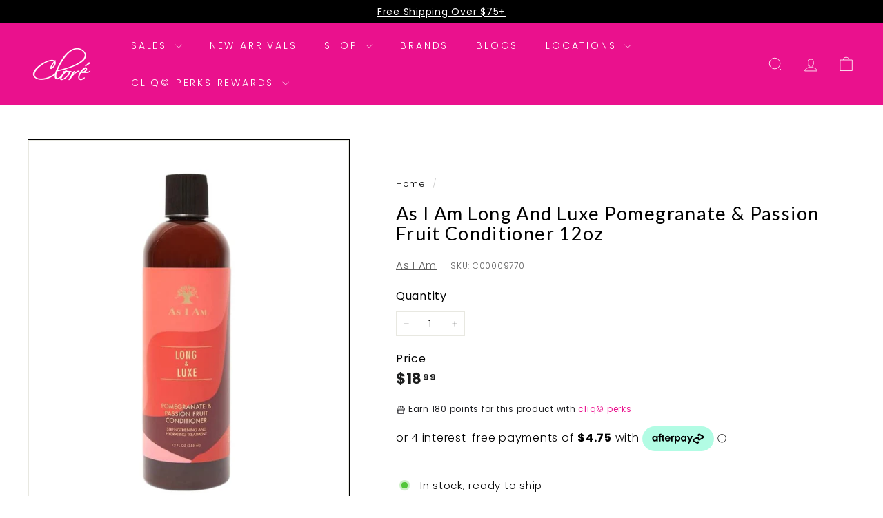

--- FILE ---
content_type: text/html
request_url: https://placement-api.us.afterpay.com/?mpid=clorebeauty.myshopify.com&placementid=null&pageType=null&zoid=9.0.85
body_size: 996
content:

  <!DOCTYPE html>
  <html>
  <head>
      <link rel='icon' href='data:,' />
      <meta http-equiv="Content-Security-Policy"
          content="base-uri 'self'; default-src 'self'; font-src 'self'; style-src 'self'; script-src 'self' https://cdn.jsdelivr.net/npm/zoid@9.0.85/dist/zoid.min.js; img-src 'self'; connect-src 'self'; frame-src 'self'">
      <title></title>
      <link rel="preload" href="/index.js" as="script" />
      <link rel="preload" href="https://cdn.jsdelivr.net/npm/zoid@9.0.85/dist/zoid.min.js" integrity="sha384-67MznxkYtbE8teNrhdkvnzQBmeiErnMskO7eD8QwolLpdUliTdivKWx0ANHgw+w8" as="script" crossorigin="anonymous" />
      <div id="__AP_DATA__" hidden>
        {"errors":{"mcr":null},"mcrResponse":{"data":{"errors":[],"config":{"mpId":"clorebeauty.myshopify.com","createdAt":"2024-08-23T15:09:56.515782012Z","updatedAt":"2025-07-11T17:18:41.923590532Z","config":{"consumerLending":{"metadata":{"shouldForceCache":false,"isProductEnabled":false,"updatedAt":"2025-07-11T17:18:41.923546931Z","version":0},"details":{}},"interestFreePayment":{"metadata":{"shouldForceCache":false,"isProductEnabled":true,"updatedAt":"2025-07-11T17:18:41.923519391Z","version":0},"details":{"minimumAmount":{"amount":"1.00","currency":"CAD"},"maximumAmount":{"amount":"2000.00","currency":"CAD"},"cbt":{"enabled":false,"countries":[],"limits":{}}}},"merchantAttributes":{"metadata":{"shouldForceCache":false,"isProductEnabled":true,"updatedAt":"2025-07-11T17:18:41.923553511Z","version":0},"details":{"analyticsEnabled":true,"tradingCountry":"CA","storeURI":"https://www.clorebeauty.com/","tradingName":"Clore Beauty Supply","vpuf":true}},"onsitePlacements":{"metadata":{"expiresAt":1743806937844,"ttl":900,"updatedAt":"2025-04-04T22:33:57.844395925Z","version":0},"details":{"onsitePlacements":{"de74e4c9-070e-4455-a1a6-1d0c82c146a3":{"placementId":"de74e4c9-070e-4455-a1a6-1d0c82c146a3","pageType":"product","enabled":true,"type":"price-paragraph","introText":"or","logoType":"badge","badgeTheme":"black-on-mint","lockupTheme":"black","modalTheme":"mint","modalLinkStyle":"circled-info-icon","paymentAmountIsBold":false,"promoRenderStyle":"promo-with-get-and-payments","size":"sm","showIfOutsideLimits":true,"showInterestFree":true,"showLowerLimit":true,"showUpperLimit":true,"showWith":true,"showPaymentAmount":true},"abae97e6-71c5-4ce9-a033-272e9dc41c04":{"placementId":"abae97e6-71c5-4ce9-a033-272e9dc41c04","pageType":"cart","enabled":true,"type":"price-paragraph","introText":"or","logoType":"badge","badgeTheme":"black-on-mint","lockupTheme":"black","modalTheme":"mint","modalLinkStyle":"circled-info-icon","paymentAmountIsBold":false,"promoRenderStyle":"promo-with-get-and-payments","size":"md","showIfOutsideLimits":true,"showInterestFree":true,"showLowerLimit":true,"showUpperLimit":true,"showWith":true,"showPaymentAmount":true}}}},"cashAppPay":{"metadata":{"shouldForceCache":false,"isProductEnabled":false,"updatedAt":"2025-07-11T17:18:41.923585752Z","version":0},"details":{"enabledForOrders":false,"integrationCompleted":false}},"promotionalData":{"metadata":{"version":0},"details":{"consumerLendingPromotions":[]}}}}},"errors":null,"status":200},"brand":"afterpay","meta":{"version":"0.35.4"}}
      </div>
  </head>
  <body></body>
  <script src="/index.js" type="application/javascript"></script>
  </html>
  

--- FILE ---
content_type: text/css
request_url: https://clorebeauty.com/cdn/shop/t/71/assets/overrides.css?v=183195069708281284891768929972
body_size: -443
content:
.type-banner{flex:1 0 100%}.footer__title{font-weight:700;font-size:var(--type-base-size)}.xcloud-sidebar:not(.is-visible){display:none}.collection--grid.has-xcloud{display:flex}.collection--grid.has-xcloud .productgrid{flex:1 1 0%}@media (max-width: 749px){.site-nav__link--icon[href*=account]{display:block!important}}.scrollable-grid--small[data-type=subcollections]{overflow-x:auto;scroll-snap-type:x mandatory}
/*# sourceMappingURL=/cdn/shop/t/71/assets/overrides.css.map?v=183195069708281284891768929972 */


--- FILE ---
content_type: text/javascript; charset=utf-8
request_url: https://clorebeauty.com/products/as-i-am-long-and-luxe-pomegranate-passion-fruit-conditioner-12oz.js
body_size: 1649
content:
{"id":7325004071093,"title":"As I Am Long And Luxe Pomegranate \u0026 Passion Fruit Conditioner 12oz","handle":"as-i-am-long-and-luxe-pomegranate-passion-fruit-conditioner-12oz","description":"\u003ch2\u003eAs I Am Long \u0026amp; Luxe Pomegranate \u0026amp; Passion Fruit Conditioner - 12oz\u003c\/h2\u003e  \r\n\r\n\u003cp\u003eNourish and strengthen your hair with \u003cstrong\u003eAs I Am Long \u0026amp; Luxe Pomegranate \u0026amp; Passion Fruit Conditioner\u003c\/strong\u003e! Specially formulated for longer, healthier hair, this ultra-hydrating conditioner is infused with pomegranate and passion fruit extracts to moisturize, detangle, and fortify each strand. It helps reduce breakage, smooths the hair cuticle, and enhances manageability, making it perfect for those looking to maintain length and promote healthy hair growth.\u003c\/p\u003e  \r\n\r\n\u003ch3\u003eKey Benefits:\u003c\/h3\u003e  \r\n\u003cul\u003e  \r\n\u003cli\u003eDeeply hydrates and conditions for soft, smooth hair\u003c\/li\u003e  \r\n\u003cli\u003eStrengthens and helps reduce breakage for longer, healthier hair\u003c\/li\u003e  \r\n\u003cli\u003eInfused with pomegranate and passion fruit for antioxidant protection\u003c\/li\u003e  \r\n\u003cli\u003eDetangles and enhances manageability\u003c\/li\u003e  \r\n\u003cli\u003eIdeal for natural, curly, and textured hair\u003c\/li\u003e  \r\n\u003c\/ul\u003e  \r\n\r\n\u003ch3\u003eHow to Use:\u003c\/h3\u003e  \r\n\u003cp\u003eAfter shampooing, apply generously to damp hair. Work through from roots to ends, focusing on the lengths. Leave on for 3-5 minutes, then rinse thoroughly. For best results, use with \u003cstrong\u003eAs I Am Long \u0026amp; Luxe Shampoo\u003c\/strong\u003e and follow with the \u003cstrong\u003eLong \u0026amp; Luxe Leave-In Conditioner\u003c\/strong\u003e.\u003c\/p\u003e  \r\n\r\n\u003ch3\u003eIngredients:\u003c\/h3\u003e  \r\n\u003cp\u003eAqueous (Water, Aqua Purificada), Cetearyl Alcohol, Aloe Barbadensis Leaf Juice, Cocos Nucifera (Coconut) Oil, Butyrospermum Parkii (Shea) Butter, Punica Granatum (Pomegranate) Extract, Passiflora Edulis (Passion Fruit) Extract, Hydrolyzed Lupine Protein, Panthenol (Pro-Vitamin B5), Tocopheryl Acetate (Vitamin E), Citric Acid, Fragrance (Parfum), Phenoxyethanol, Ethylhexylglycerin.\u003c\/p\u003e  \r\n\r\n\u003cp\u003e\u003cstrong\u003eFree from sulfates, parabens, and harsh chemicals.\u003c\/strong\u003e\u003c\/p\u003e  \r\n\r\n\u003cp\u003e\u003cstrong\u003eAchieve longer, stronger, and healthier hair with As I Am Long \u0026amp; Luxe Pomegranate \u0026amp; Passion Fruit Conditioner  your go-to for soft, nourished curls!\u003c\/strong\u003e\u003c\/p\u003e  \r\n","published_at":"2025-08-14T23:58:24-04:00","created_at":"2022-09-22T05:10:57-04:00","vendor":"As I Am","type":"Hair Care","tags":["Hair Care","Natural Hair Care","Not New Arrival","Regular"],"price":1899,"price_min":1899,"price_max":1899,"available":true,"price_varies":false,"compare_at_price":1899,"compare_at_price_min":1899,"compare_at_price_max":1899,"compare_at_price_varies":false,"variants":[{"id":42395289878709,"title":"Default Title","option1":"Default Title","option2":null,"option3":null,"sku":"C00009770","requires_shipping":true,"taxable":true,"featured_image":null,"available":true,"name":"As I Am Long And Luxe Pomegranate \u0026 Passion Fruit Conditioner 12oz","public_title":null,"options":["Default Title"],"price":1899,"weight":400,"compare_at_price":1899,"inventory_management":"shopify","barcode":"858380025027|858380035026|20858380035020|20858380025021","quantity_rule":{"min":1,"max":null,"increment":1},"quantity_price_breaks":[],"requires_selling_plan":false,"selling_plan_allocations":[]}],"images":["\/\/cdn.shopify.com\/s\/files\/1\/0614\/0162\/8853\/files\/ProductPicture-GM-1000x1182_23_-min.jpg?v=1734454659","\/\/cdn.shopify.com\/s\/files\/1\/0614\/0162\/8853\/files\/C00009770.jpg?v=1734458011","\/\/cdn.shopify.com\/s\/files\/1\/0614\/0162\/8853\/files\/C00009770_1.jpg?v=1734458014"],"featured_image":"\/\/cdn.shopify.com\/s\/files\/1\/0614\/0162\/8853\/files\/ProductPicture-GM-1000x1182_23_-min.jpg?v=1734454659","options":[{"name":"Title","position":1,"values":["Default Title"]}],"url":"\/products\/as-i-am-long-and-luxe-pomegranate-passion-fruit-conditioner-12oz","media":[{"alt":"As I Am Long And Luxe Pomegranate \u0026 Passion Fruit Conditioner 12oz, HAIR CARE - Cloré Beauty","id":31383360045237,"position":1,"preview_image":{"aspect_ratio":0.846,"height":1182,"width":1000,"src":"https:\/\/cdn.shopify.com\/s\/files\/1\/0614\/0162\/8853\/files\/ProductPicture-GM-1000x1182_23_-min.jpg?v=1734454659"},"aspect_ratio":0.846,"height":1182,"media_type":"image","src":"https:\/\/cdn.shopify.com\/s\/files\/1\/0614\/0162\/8853\/files\/ProductPicture-GM-1000x1182_23_-min.jpg?v=1734454659","width":1000},{"alt":"As I Am Long And Luxe Pomegranate \u0026 Passion Fruit Conditioner 12oz, HAIR CARE - Cloré Beauty","id":31383511466165,"position":2,"preview_image":{"aspect_ratio":0.846,"height":1182,"width":1000,"src":"https:\/\/cdn.shopify.com\/s\/files\/1\/0614\/0162\/8853\/files\/C00009770.jpg?v=1734458011"},"aspect_ratio":0.846,"height":1182,"media_type":"image","src":"https:\/\/cdn.shopify.com\/s\/files\/1\/0614\/0162\/8853\/files\/C00009770.jpg?v=1734458011","width":1000},{"alt":"As I Am Long And Luxe Pomegranate \u0026 Passion Fruit Conditioner 12oz, HAIR CARE - Cloré Beauty","id":31383511531701,"position":3,"preview_image":{"aspect_ratio":0.846,"height":1182,"width":1000,"src":"https:\/\/cdn.shopify.com\/s\/files\/1\/0614\/0162\/8853\/files\/C00009770_1.jpg?v=1734458014"},"aspect_ratio":0.846,"height":1182,"media_type":"image","src":"https:\/\/cdn.shopify.com\/s\/files\/1\/0614\/0162\/8853\/files\/C00009770_1.jpg?v=1734458014","width":1000}],"requires_selling_plan":false,"selling_plan_groups":[]}

--- FILE ---
content_type: application/javascript; charset=utf-8
request_url: https://cdn-widgetsrepository.yotpo.com/v1/loader/g1ZnzkmjJWiG9HP80YoPQg
body_size: 16473
content:

if (typeof (window) !== 'undefined' && window.performance && window.performance.mark) {
  window.performance.mark('yotpo:loader:loaded');
}
var yotpoWidgetsContainer = yotpoWidgetsContainer || { guids: {} };
(function(){
    var guid = "g1ZnzkmjJWiG9HP80YoPQg";
    var loader = {
        loadDep: function (link, onLoad, strategy) {
            var script = document.createElement('script');
            script.onload = onLoad || function(){};
            script.src = link;
            if (strategy === 'defer') {
                script.defer = true;
            } else if (strategy === 'async') {
                script.async = true;
            }
            script.setAttribute("type", "text/javascript");
            script.setAttribute("charset", "utf-8");
            document.head.appendChild(script);
        },
        config: {
            data: {
                guid: guid
            },
            widgets: {
            
                "1157792": {
                    instanceId: "1157792",
                    instanceVersionId: "466770562",
                    templateAssetUrl: "https://cdn-widgetsrepository.yotpo.com/widget-assets/widget-product-points/app.v0.3.39-7484.js",
                    cssOverrideAssetUrl: "",
                    customizationCssUrl: "",
                    customizations: {
                      "apply-tags-restrictions": "true",
                      "icon-color": "#1C1D21",
                      "icon-type": "defaultIcon",
                      "logged-in-non-member-confirmation-text": "You’re now a member of cliq© perks!",
                      "logged-in-non-member-popover-background-color": "#FFFFFF",
                      "logged-in-non-member-popover-button-color": "rgba(0,0,0,1)",
                      "logged-in-non-member-popover-button-style": "filled_rectangle",
                      "logged-in-non-member-popover-button-text-color": "#FFFFFF",
                      "logged-in-non-member-popover-disclaimer-text-size": "8px",
                      "logged-in-non-member-popover-text-color": "#000000",
                      "logged-in-non-member-popover-title-text": "You’re a step away from rewards!",
                      "logged-in-non-member-popover-title-text-size": "16px",
                      "logged-in-non-member-text": "Use **{{points_amount}} points** to show how many points a product will cost. Use the [Complete program signup] brackets for the CTA.",
                      "logged-in-text": "Earn **{{points_amount}} points** for this product with [cliq© perks](http://clorebeauty.com/pages/rewards)",
                      "logged-out-text": "Earn **{{points_amount}} points** for this product with [cliq© perks](http://clorebeauty.com/pages/rewards)",
                      "non-member-rewards-disclaimer-text": "I agree to the program’s [terms](http://example.net/terms) and [privacy policy](http://example.net/privacy-policy)",
                      "non-member-rewards-join-button-text": "Complete program signup",
                      "show-background-enabled": "false",
                      "view-background-color": "#FCEEF1",
                      "view-link-color": "rgba(234,17,141,1)",
                      "view-link-style-underline": true,
                      "view-points-color": "#1C1D21",
                      "view-primary-font": "Poppins@400|https://cdn-widgetsrepository.yotpo.com/web-fonts/css/poppins/v1/poppins_400.css",
                      "view-secondary-font": "Poppins@400|https://cdn-widgetsrepository.yotpo.com/web-fonts/css/poppins/v1/poppins_400.css",
                      "view-text-color": "#1C1D21",
                      "view-text-size": "12px"
                    },
                    staticContent: {
                      "cssEditorEnabled": true,
                      "currency": "CAD",
                      "isHidden": false,
                      "isOptInFlowEnabled": true,
                      "isShopifyNewAccountsVersion": false,
                      "merchantId": "229717",
                      "platformName": "shopify",
                      "storeId": "cSyBbA2c29yLZZfp9GHZDBqYTu9pR7jgl03ZF4Nz",
                      "storeLoginUrl": "https://clorebeauty.com/account/login"
                    },
                    className: "ProductPoints",
                    dependencyGroupId: null
                },
            
                "1157784": {
                    instanceId: "1157784",
                    instanceVersionId: "434833790",
                    templateAssetUrl: "https://cdn-widgetsrepository.yotpo.com/widget-assets/widget-vip-tiers/app.v2.4.3-7417.js",
                    cssOverrideAssetUrl: "https://cdn-widget-assets.yotpo.com/VipTiersWidget/g1ZnzkmjJWiG9HP80YoPQg/css-overrides/css-overrides.2025_10_08_04_58_02_998.css",
                    customizationCssUrl: "",
                    customizations: {
                      "background-color": "#FFFFFF",
                      "background-enabled": "true",
                      "benefits-font-size": "14px",
                      "benefits-icon-color": "#89BABA",
                      "benefits-icon-type": "default",
                      "benefits-text-color": "#000000",
                      "card-background-border-color": "#BCBCBC",
                      "card-background-color": "#FFFFFF",
                      "card-background-shadow": "false",
                      "card-separator-color": "#BCBCBC",
                      "card-separator-enabled": "false",
                      "current-status-bg-color": "rgba(234,17,141,1)",
                      "current-status-tag": "true",
                      "current-status-text": "Current Status",
                      "current-status-text-color": "#000000",
                      "current-tier-border-color": "#000000",
                      "grid-lines-color": "#ACB5D4",
                      "headline-font-size": "26px",
                      "headline-text-color": "#000000",
                      "layout": "card",
                      "mode-is-page-settings": false,
                      "primary-font-name-and-url": "Poppins@600|https://cdn-widgetsrepository.yotpo.com/web-fonts/css/poppins/v1/poppins_600.css",
                      "progress-bar-current-status": "{{amount_spent}} Spent",
                      "progress-bar-enabled": "true",
                      "progress-bar-headline-font-size": "14px",
                      "progress-bar-primary-color": "#000000",
                      "progress-bar-secondary-color": "rgba(234,17,141,1)",
                      "progress-bar-summary-current": "You have {{current_vip_tier_name}} through the next earning period.",
                      "progress-bar-summary-font-size": "14px",
                      "progress-bar-summary-maintain": "Spend {{spend_needed}} by {{tier_expiration_date}} to maintain {{current_vip_tier_name}}",
                      "progress-bar-summary-next": "Go ahead and spend {{spend_needed}} to unlock {{next_vip_tier_name}}.",
                      "progress-bar-tier-status": "Tier status",
                      "progress-bar-you": "YOU",
                      "secondary-font-name-and-url": "Poppins@400|https://cdn-widgetsrepository.yotpo.com/web-fonts/css/poppins/v1/poppins_400.css",
                      "selected-extensions": [
                        "34386",
                        "34384",
                        "34385"
                      ],
                      "show-less-text": "- See less",
                      "show-more-text": "+ See more",
                      "tier-spacing": "small",
                      "tiers-34384-design-header-bg-color": "#FFFFFF",
                      "tiers-34384-design-icon-fill-color": "#EC008CFF",
                      "tiers-34384-design-icon-type": "default",
                      "tiers-34384-design-icon-url": "",
                      "tiers-34384-design-include-header-bg": "false",
                      "tiers-34384-design-name-font-size": "20px",
                      "tiers-34384-design-name-text-color": "#000000",
                      "tiers-34384-design-threshold-font-size": "16px",
                      "tiers-34384-design-threshold-text-color": "#6C6C6C",
                      "tiers-34384-text-benefits": "$1 Spend = 12 points||$10 Spend = 120 points||$100 Spend = 1200 points||Birthday Reward = 3700 points",
                      "tiers-34384-text-name": "Trendsetter",
                      "tiers-34384-text-rank": 2,
                      "tiers-34384-text-threshold": "Spend {{amount_spent}}/yr",
                      "tiers-34385-design-header-bg-color": "#FFFFFF",
                      "tiers-34385-design-icon-fill-color": "#EC008CFF",
                      "tiers-34385-design-icon-type": "default",
                      "tiers-34385-design-icon-url": "",
                      "tiers-34385-design-include-header-bg": "false",
                      "tiers-34385-design-name-font-size": "20px",
                      "tiers-34385-design-name-text-color": "#000000",
                      "tiers-34385-design-threshold-font-size": "16px",
                      "tiers-34385-design-threshold-text-color": "#6C6C6C",
                      "tiers-34385-text-benefits": "$1 Spend = 15 points||$10 Spend = 150 points||$100 Spend = 1500 points||Birthday Reward = 3900 points",
                      "tiers-34385-text-name": "Beauty Icon",
                      "tiers-34385-text-rank": 3,
                      "tiers-34385-text-threshold": "Spend {{amount_spent}}/yr",
                      "tiers-34386-design-header-bg-color": "#FFFFFF",
                      "tiers-34386-design-icon-fill-color": "#EC008CFF",
                      "tiers-34386-design-icon-type": "default",
                      "tiers-34386-design-icon-url": "",
                      "tiers-34386-design-include-header-bg": "false",
                      "tiers-34386-design-name-font-size": "20px",
                      "tiers-34386-design-name-text-color": "#000000",
                      "tiers-34386-design-threshold-font-size": "16px",
                      "tiers-34386-design-threshold-text-color": "#6C6C6C",
                      "tiers-34386-text-benefits": "$1 Spend = 10 points||$10 Spend = 100 points||$100 Spend = 1000 points||Birthday Reward = 3500 points",
                      "tiers-34386-text-name": "Glow Getter",
                      "tiers-34386-text-rank": 1,
                      "tiers-34386-text-threshold": "Your journey starts here",
                      "widget-headline": "Level Up \u0026 Earn Even More"
                    },
                    staticContent: {
                      "cssEditorEnabled": true,
                      "currency": "CAD",
                      "isHidden": false,
                      "isMultiCurrencyEnabled": false,
                      "merchantId": "229717",
                      "platformName": "shopify",
                      "storeId": "cSyBbA2c29yLZZfp9GHZDBqYTu9pR7jgl03ZF4Nz"
                    },
                    className: "VipTiersWidget",
                    dependencyGroupId: 2
                },
            
                "1153913": {
                    instanceId: "1153913",
                    instanceVersionId: "434134368",
                    templateAssetUrl: "https://cdn-widgetsrepository.yotpo.com/widget-assets/widget-my-rewards/app.v1.4.17-7427.js",
                    cssOverrideAssetUrl: "",
                    customizationCssUrl: "",
                    customizations: {
                      "layout-add-background": "true",
                      "layout-background-color": "rgba(246,220,229,1)",
                      "logged-in-description-color": "rgba(234,17,141,1)",
                      "logged-in-description-font-size": "22",
                      "logged-in-description-text": "You have {{current_point_balance}} points",
                      "logged-in-description-tier-status-text": "{{current_vip_tier_name}} tier",
                      "logged-in-headline-color": "#000000",
                      "logged-in-headline-font-size": "40",
                      "logged-in-headline-text": "Hi {{first_name}}!",
                      "logged-in-primary-button-cta-type": "redemptionWidget",
                      "logged-in-primary-button-text": "Redeem points",
                      "logged-in-secondary-button-text": "Rewards history",
                      "logged-out-headline-color": "#000000",
                      "logged-out-headline-font-size": "26",
                      "logged-out-headline-text": "How it Works",
                      "logged-out-selected-step-name": "step_1",
                      "mode-is-page-settings": false,
                      "primary-button-background-color": "#000000",
                      "primary-button-text-color": "#FFFFFF",
                      "primary-button-type": "rounded_filled_rectangle",
                      "primary-font-name-and-url": "Gothic A1@400|https://cdn-widgetsrepository.yotpo.com/web-fonts/css/gothic_a1/v1/gothic_a1_400.css",
                      "reward-step-1-displayname": "Step 1",
                      "reward-step-1-settings-description": "Create an account and\nearn 2000 points.",
                      "reward-step-1-settings-description-color": "#6C6C6C",
                      "reward-step-1-settings-description-font-size": "16",
                      "reward-step-1-settings-icon": "default",
                      "reward-step-1-settings-icon-color": "#000000",
                      "reward-step-1-settings-title": "New sign up",
                      "reward-step-1-settings-title-color": "#000000",
                      "reward-step-1-settings-title-font-size": "20",
                      "reward-step-2-displayname": "Step 2",
                      "reward-step-2-settings-description": "Earn points every time\nyou shop and complete a task.",
                      "reward-step-2-settings-description-color": "#6C6C6C",
                      "reward-step-2-settings-description-font-size": "16",
                      "reward-step-2-settings-icon": "default",
                      "reward-step-2-settings-icon-color": "#000000",
                      "reward-step-2-settings-title": "Earn points",
                      "reward-step-2-settings-title-color": "#000000",
                      "reward-step-2-settings-title-font-size": "20",
                      "reward-step-3-displayname": "Step 3",
                      "reward-step-3-settings-description": "Redeem points at checkout.",
                      "reward-step-3-settings-description-color": "#6C6C6C",
                      "reward-step-3-settings-description-font-size": "16",
                      "reward-step-3-settings-icon": "default",
                      "reward-step-3-settings-icon-color": "#000000",
                      "reward-step-3-settings-title": "Redeem points",
                      "reward-step-3-settings-title-color": "#000000",
                      "reward-step-3-settings-title-font-size": "20",
                      "rewards-history-approved-text": "Approved",
                      "rewards-history-background-color": "rgba(0,0,0,0.79)",
                      "rewards-history-headline-color": "#000000",
                      "rewards-history-headline-font-size": "26",
                      "rewards-history-headline-text": "Rewards History",
                      "rewards-history-pending-text": "Pending",
                      "rewards-history-refunded-text": "Refunded",
                      "rewards-history-reversed-text": "Reversed",
                      "rewards-history-table-action-col-text": "Action",
                      "rewards-history-table-date-col-text": "Date",
                      "rewards-history-table-expiration-col-text": "Points expire on",
                      "rewards-history-table-points-col-text": "Points",
                      "rewards-history-table-status-col-text": "Status",
                      "rewards-history-table-store-col-text": "Store",
                      "secondary-button-background-color": "#000000",
                      "secondary-button-text-color": "#000000",
                      "secondary-button-type": "rounded_rectangle",
                      "secondary-font-name-and-url": "Gothic A1@400|https://cdn-widgetsrepository.yotpo.com/web-fonts/css/gothic_a1/v1/gothic_a1_400.css",
                      "show-logged-in-description-points-balance": true,
                      "show-logged-in-description-tier-status": false,
                      "view-grid-points-column-color": "rgba(0,0,0,1)",
                      "view-grid-rectangular-background-color": "#F6F1EE",
                      "view-grid-type": "border"
                    },
                    staticContent: {
                      "cssEditorEnabled": false,
                      "currency": "CAD",
                      "isHidden": false,
                      "isMultiCurrencyEnabled": false,
                      "isMultiStoreMerchant": false,
                      "isOptInFlowEnabled": true,
                      "isShopifyNewAccountsVersion": false,
                      "isVipTiersEnabled": true,
                      "merchantId": "229717",
                      "platformName": "shopify",
                      "storeId": "cSyBbA2c29yLZZfp9GHZDBqYTu9pR7jgl03ZF4Nz"
                    },
                    className: "MyRewardsWidget",
                    dependencyGroupId: 2
                },
            
                "1153912": {
                    instanceId: "1153912",
                    instanceVersionId: "466622937",
                    templateAssetUrl: "https://cdn-widgetsrepository.yotpo.com/widget-assets/widget-referral-share/app.v0.5.8-7478.js",
                    cssOverrideAssetUrl: "",
                    customizationCssUrl: "",
                    customizations: {
                      "background-color": "rgba(246,220,229,1)",
                      "customer-email-view-button-text": "Next",
                      "customer-email-view-description-discount-discount": "Give your friends {{friend_reward}} their first purchase of {{min_spent}}, and get {{customer_reward}} for each successful referral.",
                      "customer-email-view-description-discount-nothing": "Give your friends {{friend_reward}} their first purchase of {{min_spent}}.",
                      "customer-email-view-description-discount-points": "Give your friends {{friend_reward}} their first purchase of {{min_spent}}, and get {{customer_reward}} points for each successful referral.",
                      "customer-email-view-description-nothing-discount": "Get {{customer_reward}} for each successful referral.",
                      "customer-email-view-description-nothing-nothing": "Refer a friend.",
                      "customer-email-view-description-nothing-points": "Get {{customer_reward}} points for each successful referral.",
                      "customer-email-view-description-points-discount": "Give your friends {{friend_reward}} points, and get {{customer_reward}} for each successful referral.",
                      "customer-email-view-description-points-nothing": "Give your friends {{friend_reward}} points.",
                      "customer-email-view-description-points-points": "Give your friends {{friend_reward}} points, and get {{customer_reward}} points for each successful referral.",
                      "customer-email-view-header": "Refer a Friend",
                      "customer-email-view-input-placeholder": "Your email address",
                      "customer-email-view-title-discount-discount": "GIVE {{friend_reward}}, GET {{customer_reward}}",
                      "customer-email-view-title-discount-nothing": "GIVE {{friend_reward}}, REFER A FRIEND",
                      "customer-email-view-title-discount-points": "GIVE {{friend_reward}}, GET {{customer_reward}} POINTS",
                      "customer-email-view-title-nothing-discount": "REFER A FRIEND, GET {{customer_reward}} FOR REFERRALS",
                      "customer-email-view-title-nothing-nothing": "REFER A FRIEND",
                      "customer-email-view-title-nothing-points": "REFER A FRIEND, GET {{customer_reward}} POINTS FOR REFERRALS",
                      "customer-email-view-title-points-discount": "GIVE {{friend_reward}} POINTS, GET {{customer_reward}}",
                      "customer-email-view-title-points-nothing": "GIVE {{friend_reward}} POINTS, REFER A FRIEND",
                      "customer-email-view-title-points-points": "GIVE {{friend_reward}} POINTS, GET {{customer_reward}} POINTS",
                      "customer-name-view-input-placeholder": "Your name",
                      "default-toggle": true,
                      "description-color": "#6C6C6C",
                      "description-font-size": "16px",
                      "desktop-background-image-url": "https://cdn-widget-assets.yotpo.com/static_assets/g1ZnzkmjJWiG9HP80YoPQg/images/image_2025_06_30_13_00_09_866",
                      "disabled-referral-code-error": "Looks like your referral link was deactivated",
                      "email-fill-color": "#F6F1EE",
                      "email-input-type": "rounded_rectangle",
                      "email-outline-color": "#000000",
                      "email-text-color": "#000000",
                      "final-view-button-text": "Refer more friends",
                      "final-view-description": "Remind your friends to check their email",
                      "final-view-error-description": "We were unable to share the referral link. Go back to the previous step to try again.",
                      "final-view-error-text": "Back",
                      "final-view-error-title": "Something went wrong",
                      "final-view-title": "Thank you for referring!",
                      "fonts-primary-font-name-and-url": "Gothic A1@400|https://cdn-widgetsrepository.yotpo.com/web-fonts/css/gothic_a1/v1/gothic_a1_400.css",
                      "fonts-secondary-font-name-and-url": "Gothic A1@400|https://cdn-widgetsrepository.yotpo.com/web-fonts/css/gothic_a1/v1/gothic_a1_400.css",
                      "header-color": "#000000",
                      "header-font-size": "16px",
                      "login-view-description-discount-discount": "Give your friends {{friend_reward}} their first purchase of {{min_spent}}, and get {{customer_reward}} for each successful referral.",
                      "login-view-description-discount-nothing": "Give your friends {{friend_reward}} their first purchase of {{min_spent}}.",
                      "login-view-description-discount-points": "Give your friends {{friend_reward}} their first purchase of {{min_spent}}, and get {{customer_reward}} points for each successful referral.",
                      "login-view-description-nothing-discount": "Get {{customer_reward}} for each successful referral.",
                      "login-view-description-nothing-nothing": "Refer a friend.",
                      "login-view-description-nothing-points": "Get {{customer_reward}} points for each successful referral.",
                      "login-view-description-points-discount": "Give your friends {{friend_reward}} points, and get {{customer_reward}} for each successful referral.",
                      "login-view-description-points-nothing": "Give your friends {{friend_reward}} points.",
                      "login-view-description-points-points": "Give your friends {{friend_reward}} points, and get {{customer_reward}} points for each successful referral.",
                      "login-view-header": "Refer a Friend",
                      "login-view-log-in-button-text": "Log in",
                      "login-view-sign-up-button-text": "Join now",
                      "login-view-title-discount-discount": "GIVE {{friend_reward}}, GET {{customer_reward}}",
                      "login-view-title-discount-nothing": "GIVE {{friend_reward}}, REFER A FRIEND",
                      "login-view-title-discount-points": "GIVE {{friend_reward}}, GET {{customer_reward}} POINTS",
                      "login-view-title-nothing-discount": "REFER A FRIEND, GET {{customer_reward}} FOR REFERRALS",
                      "login-view-title-nothing-nothing": "REFER A FRIEND",
                      "login-view-title-nothing-points": "REFER A FRIEND, GET {{customer_reward}} POINTS FOR REFERRALS",
                      "login-view-title-points-discount": "GIVE {{friend_reward}} POINTS, GET {{customer_reward}}",
                      "login-view-title-points-nothing": "GIVE {{friend_reward}} POINTS, REFER A FRIEND",
                      "login-view-title-points-points": "GIVE {{friend_reward}} POINTS, GET {{customer_reward}} POINTS",
                      "main-share-option-desktop": "main_share_copy_link",
                      "main-share-option-mobile": "main_share_sms",
                      "mobile-background-image-url": "https://cdn-widget-assets.yotpo.com/static_assets/g1ZnzkmjJWiG9HP80YoPQg/images/image_2025_06_30_13_00_55_184",
                      "more-share-ways-text": "MORE WAYS TO SHARE",
                      "primary-button-background-color": "rgba(0,0,0,1)",
                      "primary-button-font-size": "16px",
                      "primary-button-size": "standard",
                      "primary-button-text-color": "#FFFFFF",
                      "primary-button-type": "rounded_filled_rectangle",
                      "reduced-picture": true,
                      "referral-history-completed-points-text": "{{points}} POINTS",
                      "referral-history-completed-status-type": "text",
                      "referral-history-confirmed-status": "Completed",
                      "referral-history-pending-status": "Pending",
                      "referral-history-redeem-text": "You can redeem your points for a reward, or apply your reward code at checkout.",
                      "referral-history-sumup-line-points-text": "{{points}} POINTS",
                      "referral-history-sumup-line-text": "Your Rewards",
                      "referral-views-button-text": "Next",
                      "referral-views-copy-link-button-text": "Copy link",
                      "referral-views-description-discount-discount": "Give your friends {{friend_reward}} their first purchase of {{min_spent}}, and get {{customer_reward}} for each successful referral.",
                      "referral-views-description-discount-nothing": "Give your friends {{friend_reward}} their first purchase of {{min_spent}}.",
                      "referral-views-description-discount-points": "Give your friends {{friend_reward}} when they make their first purchase of {{min_spent}}, and get {{customer_reward}} points for each successful referral.",
                      "referral-views-description-nothing-discount": "Get {{customer_reward}} for each successful referral.",
                      "referral-views-description-nothing-nothing": "Refer a friend.",
                      "referral-views-description-nothing-points": "Get {{customer_reward}} points for each successful referral.",
                      "referral-views-description-points-discount": "Give your friends {{friend_reward}} points, and get {{customer_reward}} for each successful referral.",
                      "referral-views-description-points-nothing": "Give your friends {{friend_reward}} points.",
                      "referral-views-description-points-points": "Give your friends {{friend_reward}} points, and get {{customer_reward}} points for each successful referral.",
                      "referral-views-email-share-body": "How does a discount off your first order at {{company_name}} sound? Use the link below and once you've shopped, I'll get a reward too.\n{{referral_link}}",
                      "referral-views-email-share-subject": "Discount to a Store You'll Love!",
                      "referral-views-email-share-type": "personal_email",
                      "referral-views-friends-input-placeholder": "Friend’s email address",
                      "referral-views-header": "Refer a Friend",
                      "referral-views-personal-email-button-text": "Share via email",
                      "referral-views-sms-button-text": "Share via SMS",
                      "referral-views-title-discount-discount": "GIVE {{friend_reward}}, GET {{customer_reward}}",
                      "referral-views-title-discount-nothing": "GIVE {{friend_reward}}, REFER A FRIEND",
                      "referral-views-title-discount-points": "GIVE {{friend_reward}}, GET {{customer_reward}} POINTS",
                      "referral-views-title-nothing-discount": "REFER A FRIEND, GET {{customer_reward}} FOR REFERRALS",
                      "referral-views-title-nothing-nothing": "REFER A FRIEND",
                      "referral-views-title-nothing-points": "REFER A FRIEND, GET {{customer_reward}} POINTS FOR REFERRALS",
                      "referral-views-title-points-discount": "GIVE {{friend_reward}} POINTS, GET {{customer_reward}}",
                      "referral-views-title-points-nothing": "GIVE {{friend_reward}} POINTS, REFER A FRIEND",
                      "referral-views-title-points-points": "GIVE {{friend_reward}} POINTS, GET {{customer_reward}} POINTS",
                      "referral-views-whatsapp-button-text": "Share via WhatsApp",
                      "secondary-button-background-color": "rgba(0,0,0,1)",
                      "secondary-button-text-color": "rgba(0,0,0,1)",
                      "secondary-button-type": "rounded_rectangle",
                      "share-allow-copy-link": true,
                      "share-allow-email": true,
                      "share-allow-sms": true,
                      "share-allow-whatsapp": true,
                      "share-headline-text-color": "#6C6C6C",
                      "share-icons-color": "black",
                      "share-settings-copyLink": true,
                      "share-settings-default-checkbox": true,
                      "share-settings-default-mobile-checkbox": true,
                      "share-settings-email": true,
                      "share-settings-mobile-copyLink": true,
                      "share-settings-mobile-email": true,
                      "share-settings-mobile-sms": true,
                      "share-settings-mobile-whatsapp": true,
                      "share-settings-whatsapp": true,
                      "share-sms-message": "I love {{company_name}}! Shop through my link to get a reward {{referral_link}}",
                      "share-whatsapp-message": "I love {{company_name}}! Shop through my link to get a reward {{referral_link}}",
                      "tab-size": "small",
                      "tab-type": "lower_line",
                      "tab-view-primary-tab-text": "Refer a Friend",
                      "tab-view-secondary-tab-text": "Your Referrals",
                      "tile-color": "rgba(246,220,229,1)",
                      "title-color": "#000000",
                      "title-font-size": "26px",
                      "view-exit-intent-enabled": false,
                      "view-exit-intent-mobile-timeout-ms": 10000,
                      "view-is-popup": "false",
                      "view-layout": "right",
                      "view-popup-delay-ms": 0,
                      "view-show-customer-name": false,
                      "view-show-popup-on-exit": false,
                      "view-show-referral-history": false,
                      "view-table-rectangular-dark-pending-color": "rgba( 0, 0, 0, 0.6 )",
                      "view-table-rectangular-light-pending-color": "#FFFFFF",
                      "view-table-selected-color": "#0F8383",
                      "view-table-theme": "dark",
                      "view-table-type": "lines",
                      "wadmin-text-and-share-choose-sreen": "step_2"
                    },
                    staticContent: {
                      "advocateLoggedInRequirement": true,
                      "advocateRewardType": "POINTS",
                      "companyName": "Cloré Beauty",
                      "cssEditorEnabled": false,
                      "currency": "CAD",
                      "friendRewardType": "REWARD_OPTION",
                      "hasPrimaryFontsFeature": true,
                      "isFreeMerchant": false,
                      "isHidden": false,
                      "isMultiCurrencyEnabled": false,
                      "merchantId": "229717",
                      "migrateTabColorToBackground": true,
                      "platformName": "shopify",
                      "referralHistoryEnabled": true,
                      "referralHost": "http://rwrd.io",
                      "storeId": "cSyBbA2c29yLZZfp9GHZDBqYTu9pR7jgl03ZF4Nz"
                    },
                    className: "ReferralShareWidget",
                    dependencyGroupId: null
                },
            
                "1153911": {
                    instanceId: "1153911",
                    instanceVersionId: "433128159",
                    templateAssetUrl: "https://cdn-widgetsrepository.yotpo.com/widget-assets/widget-coupons-redemption/app.v1.1.26-7353.js",
                    cssOverrideAssetUrl: "https://cdn-widget-assets.yotpo.com/CouponsRedemptionWidget/g1ZnzkmjJWiG9HP80YoPQg/css-overrides/css-overrides.2025_10_02_04_26_24_514.css",
                    customizationCssUrl: "",
                    customizations: {
                      "confirmation-step-cancel-option": "No",
                      "confirmation-step-confirm-option": "Yes",
                      "confirmation-step-title": "Are you sure?",
                      "coupon-background-type": "no-background",
                      "coupon-code-copied-message-body": "Thank you for redeeming your points. Please paste the code at checkout",
                      "coupon-code-copied-message-color": "#707997",
                      "coupon-code-copied-message-title": "",
                      "coupons-redemption-description": "Redeeming your points is easy! Just log in, and choose an eligible reward at checkout.",
                      "coupons-redemption-headline": "How to Use Your Points",
                      "coupons-redemption-rule": "1000 points equals $1",
                      "description-color": "#6C6C6C",
                      "description-font-size": "16",
                      "discount-bigger-than-subscription-cost-text": "Your next subscription is lower than the redemption amount",
                      "donate-button-text": "Donate",
                      "donation-success-message-body": "Thank you for donating ${{donation_amount}} to {{company_name}}",
                      "donation-success-message-color": "#707997",
                      "donation-success-message-title": "Success",
                      "error-message-color": "#f04860",
                      "error-message-title": "",
                      "headline-color": "#000000",
                      "headline-font-size": "26",
                      "layout-add-background": "true",
                      "layout-background-color": "rgba(0,0,0,0)",
                      "local-enable-opt-in-flow": false,
                      "local-member-optin-disclaimer": "Add a disclaimer and button asking non-members to join your program.",
                      "local-member-optin-disclaimer-part2": "To customize them, go to \u003cb\u003ePage Settings.\u003c/b\u003e",
                      "login-button-color": "rgba(236,0,140,1)",
                      "login-button-text": "Redeem my points",
                      "login-button-text-color": "white",
                      "login-button-type": "rounded_filled_rectangle",
                      "message-font-size": "14",
                      "missing-points-amount-text": "You don't have enough points to redeem",
                      "mode-is-page-settings": false,
                      "next-subscription-headline-text": "NEXT ORDER",
                      "next-subscription-subtitle-text": "{{product_name}} {{next_order_amount}}",
                      "no-subscription-subtitle-text": "No ongoing subscriptions",
                      "point-balance-text": "You have {{current_point_balance}} points",
                      "points-balance-color": "#000000",
                      "points-balance-font-size": "16",
                      "points-balance-number-color": "#0F8383",
                      "primary-font-name-and-url": "Poppins@600|https://fonts.googleapis.com/css?family=Poppins:600\u0026display=swap",
                      "redeem-button-color": "#0F8383",
                      "redeem-button-text": "Redeem",
                      "redeem-button-text-color": "#FFFFFF",
                      "redeem-button-type": "rounded_filled_rectangle",
                      "redeem-frame-color": "#BCBCBC",
                      "redemption-1048779-displayname": "$1 off",
                      "redemption-1048779-settings-button-color": "rgba(236,0,140,1)",
                      "redemption-1048779-settings-button-text": "Redeem",
                      "redemption-1048779-settings-button-text-color": "#FFFFFF",
                      "redemption-1048779-settings-button-type": "rounded_filled_rectangle",
                      "redemption-1048779-settings-call-to-action-button-text": "Redeem",
                      "redemption-1048779-settings-cost": "1000",
                      "redemption-1048779-settings-cost-color": "rgba(0,0,0,1)",
                      "redemption-1048779-settings-cost-font-size": "16",
                      "redemption-1048779-settings-cost-text": "{{points}} points",
                      "redemption-1048779-settings-coupon-cost-font-size": "15",
                      "redemption-1048779-settings-coupon-reward-font-size": "20",
                      "redemption-1048779-settings-discount-amount-cents": "100",
                      "redemption-1048779-settings-discount-type": "fixed_amount",
                      "redemption-1048779-settings-frame-color": "rgba(236,0,140,1)",
                      "redemption-1048779-settings-reward": "$1 off",
                      "redemption-1048779-settings-reward-color": "rgba(236,0,140,1)",
                      "redemption-1048779-settings-reward-font-size": "20",
                      "redemption-1048779-settings-success-message-text": "Reward Applied",
                      "redemption-1048780-displayname": "$2 off",
                      "redemption-1048780-settings-button-color": "rgba(236,0,140,1)",
                      "redemption-1048780-settings-button-text": "Redeem",
                      "redemption-1048780-settings-button-text-color": "#FFFFFF",
                      "redemption-1048780-settings-button-type": "rounded_filled_rectangle",
                      "redemption-1048780-settings-call-to-action-button-text": "Redeem",
                      "redemption-1048780-settings-cost": "2000",
                      "redemption-1048780-settings-cost-color": "rgba(0,0,0,1)",
                      "redemption-1048780-settings-cost-font-size": "16",
                      "redemption-1048780-settings-cost-text": "{{points}} points",
                      "redemption-1048780-settings-coupon-cost-font-size": "15",
                      "redemption-1048780-settings-coupon-reward-font-size": "20",
                      "redemption-1048780-settings-discount-amount-cents": "200",
                      "redemption-1048780-settings-discount-type": "fixed_amount",
                      "redemption-1048780-settings-frame-color": "rgba(236,0,140,1)",
                      "redemption-1048780-settings-reward": "$2 off",
                      "redemption-1048780-settings-reward-color": "rgba(236,0,140,1)",
                      "redemption-1048780-settings-reward-font-size": "20",
                      "redemption-1048780-settings-success-message-text": "Reward Applied",
                      "redemption-1048781-displayname": "$3 off",
                      "redemption-1048781-settings-button-color": "rgba(236,0,140,1)",
                      "redemption-1048781-settings-button-text": "Redeem",
                      "redemption-1048781-settings-button-text-color": "#FFFFFF",
                      "redemption-1048781-settings-button-type": "rounded_filled_rectangle",
                      "redemption-1048781-settings-call-to-action-button-text": "Redeem",
                      "redemption-1048781-settings-cost": "3000",
                      "redemption-1048781-settings-cost-color": "rgba(0,0,0,1)",
                      "redemption-1048781-settings-cost-font-size": "16",
                      "redemption-1048781-settings-cost-text": "{{points}} points",
                      "redemption-1048781-settings-coupon-cost-font-size": "15",
                      "redemption-1048781-settings-coupon-reward-font-size": "20",
                      "redemption-1048781-settings-discount-amount-cents": "300",
                      "redemption-1048781-settings-discount-type": "fixed_amount",
                      "redemption-1048781-settings-frame-color": "rgba(236,0,140,1)",
                      "redemption-1048781-settings-reward": "$3 off",
                      "redemption-1048781-settings-reward-color": "rgba(236,0,140,1)",
                      "redemption-1048781-settings-reward-font-size": "20",
                      "redemption-1048781-settings-success-message-text": "Reward Applied",
                      "redemption-1059636-displayname": "$5 off",
                      "redemption-1059636-settings-button-color": "rgba(236,0,140,1)",
                      "redemption-1059636-settings-button-text": "Redeem",
                      "redemption-1059636-settings-button-text-color": "#FFFFFF",
                      "redemption-1059636-settings-button-type": "rounded_filled_rectangle",
                      "redemption-1059636-settings-call-to-action-button-text": "Redeem",
                      "redemption-1059636-settings-cost": "5000",
                      "redemption-1059636-settings-cost-color": "rgba(0,0,0,1)",
                      "redemption-1059636-settings-cost-font-size": "16",
                      "redemption-1059636-settings-cost-text": "{{points}} points",
                      "redemption-1059636-settings-coupon-cost-font-size": "15",
                      "redemption-1059636-settings-coupon-reward-font-size": "20",
                      "redemption-1059636-settings-discount-amount-cents": "500",
                      "redemption-1059636-settings-discount-type": "fixed_amount",
                      "redemption-1059636-settings-frame-color": "rgba(236,0,140,1)",
                      "redemption-1059636-settings-reward": "$5 off",
                      "redemption-1059636-settings-reward-color": "rgba(236,0,140,1)",
                      "redemption-1059636-settings-reward-font-size": "20",
                      "redemption-1059636-settings-success-message-text": "Reward Applied",
                      "redemption-1059637-displayname": "$10 off",
                      "redemption-1059637-settings-button-color": "rgba(236,0,140,1)",
                      "redemption-1059637-settings-button-text": "Redeem",
                      "redemption-1059637-settings-button-text-color": "#FFFFFF",
                      "redemption-1059637-settings-button-type": "rounded_filled_rectangle",
                      "redemption-1059637-settings-call-to-action-button-text": "Redeem",
                      "redemption-1059637-settings-cost": "10000",
                      "redemption-1059637-settings-cost-color": "rgba(0,0,0,1)",
                      "redemption-1059637-settings-cost-font-size": "16",
                      "redemption-1059637-settings-cost-text": "{{points}} points",
                      "redemption-1059637-settings-coupon-cost-font-size": "15",
                      "redemption-1059637-settings-coupon-reward-font-size": "20",
                      "redemption-1059637-settings-discount-amount-cents": "1000",
                      "redemption-1059637-settings-discount-type": "fixed_amount",
                      "redemption-1059637-settings-frame-color": "rgba(236,0,140,1)",
                      "redemption-1059637-settings-reward": "$10 off",
                      "redemption-1059637-settings-reward-color": "rgba(236,0,140,1)",
                      "redemption-1059637-settings-reward-font-size": "20",
                      "redemption-1059637-settings-success-message-text": "Reward Applied",
                      "redemption-1061236-displayname": "$20 off",
                      "redemption-1061236-settings-button-color": "rgba(236,0,140,1)",
                      "redemption-1061236-settings-button-text": "Redeem",
                      "redemption-1061236-settings-button-text-color": "#FFFFFF",
                      "redemption-1061236-settings-button-type": "rounded_filled_rectangle",
                      "redemption-1061236-settings-call-to-action-button-text": "Redeem",
                      "redemption-1061236-settings-cost": "20000",
                      "redemption-1061236-settings-cost-color": "rgba(0,0,0,1)",
                      "redemption-1061236-settings-cost-font-size": "16",
                      "redemption-1061236-settings-cost-text": "{{points}} points",
                      "redemption-1061236-settings-coupon-cost-font-size": "15",
                      "redemption-1061236-settings-coupon-reward-font-size": "20",
                      "redemption-1061236-settings-discount-amount-cents": "2000",
                      "redemption-1061236-settings-discount-type": "fixed_amount",
                      "redemption-1061236-settings-frame-color": "rgba(236,0,140,1)",
                      "redemption-1061236-settings-reward": "$20 off",
                      "redemption-1061236-settings-reward-color": "rgba(236,0,140,1)",
                      "redemption-1061236-settings-reward-font-size": "20",
                      "redemption-1061236-settings-success-message-text": "Reward Applied",
                      "reward-opt-in-join-now-button-label": "Complete program signup",
                      "rewards-disclaimer-text": "I agree to the program’s [terms](http://example.net/terms) and [privacy policy](http://example.net/privacy-policy)",
                      "rewards-disclaimer-text-color": "#00000",
                      "rewards-disclaimer-text-size": "12px",
                      "rewards-disclaimer-type": "text-with-checkbox",
                      "rule-color": "#000000",
                      "rule-dots-color": "#6C6C6C",
                      "rule-font-size": "16",
                      "secondary-font-name-and-url": "Poppins@400|https://fonts.googleapis.com/css?family=Poppins:400\u0026display=swap",
                      "selected-extensions": [
                        "1048779",
                        "1048780",
                        "1048781",
                        "1059636",
                        "1059637",
                        "1061236"
                      ],
                      "selected-redemptions-modes": "regular",
                      "subscription-coupon-applied-message-body": "The discount was applied to your upcoming subscription order. You’ll be able to get another discount once the next order is processed.",
                      "subscription-coupon-applied-message-color": "#707997",
                      "subscription-coupon-applied-message-title": "",
                      "subscription-divider-color": "#c2cdf4",
                      "subscription-headline-color": "#666d8b",
                      "subscription-headline-font-size": "14",
                      "subscription-points-headline-text": "YOUR POINT BALANCE",
                      "subscription-points-subtitle-text": "{{current_point_balance}} Points",
                      "subscription-redemptions-description": "Choose a discount option that will automatically apply to your next subscription order.",
                      "subscription-redemptions-headline": "Redeem for Subscription Discount",
                      "subscription-subtitle-color": "#768cdc",
                      "subscription-subtitle-font-size": "20",
                      "undefined": "Only for brands using Shopify’s new customer accounts and have program eligibility set to “only members who signed up.”",
                      "view-layout": "full-layout"
                    },
                    staticContent: {
                      "cssEditorEnabled": true,
                      "currency": "CAD",
                      "isHidden": false,
                      "isMultiCurrencyEnabled": false,
                      "isOptInFlowEnabled": true,
                      "isShopifyNewAccountsVersion": false,
                      "merchantId": "229717",
                      "platformName": "shopify",
                      "storeId": "cSyBbA2c29yLZZfp9GHZDBqYTu9pR7jgl03ZF4Nz",
                      "storeLoginUrl": "/account/login",
                      "subunitsPerUnit": 100
                    },
                    className: "CouponsRedemptionWidget",
                    dependencyGroupId: 2
                },
            
                "1153910": {
                    instanceId: "1153910",
                    instanceVersionId: "483073427",
                    templateAssetUrl: "https://cdn-widgetsrepository.yotpo.com/widget-assets/widget-hero-section/app.v1.8.2-6.js",
                    cssOverrideAssetUrl: "",
                    customizationCssUrl: "",
                    customizations: {
                      "background-image-url": "https://cdn-widget-assets.yotpo.com/static_assets/g1ZnzkmjJWiG9HP80YoPQg/images/image_2025_10_20_13_37_00_387",
                      "description-color": "rgba(255,255,255,1)",
                      "description-font-size": 20,
                      "description-text-logged-in": "As a cliq© perks member, you'll earn points in-store or online every time you shop and have access to exclusive rewards.",
                      "description-text-logged-out": "Become a cliq© perks member and earn points in-store or online every time you shop and get access to exclusive rewards.",
                      "headline-color": "rgba(255,255,255,1)",
                      "headline-font-size": 48,
                      "headline-text-logged-in": "Welcome to cliq© perks",
                      "headline-text-logged-in-non-member": "You’re a step away from cliq© perks rewards!",
                      "headline-text-logged-in-subtitle-text-non-member": "Join our cliq© perks rewards program and earn points in-store or online and exclusive rewards every time you shop.",
                      "headline-text-logged-out": "Join cliq© perks",
                      "login-button-color": "#000000",
                      "login-button-text": "Log in",
                      "login-button-text-color": "#000000",
                      "login-button-type": "rounded_rectangle",
                      "member-optin-disclaimer": "To customize the disclaimer and button asking non-members to join your program, go to \u003cb\u003ePage Settings.\u003c/b\u003e",
                      "mobile-background-image-url": "https://cdn-widget-assets.yotpo.com/static_assets/g1ZnzkmjJWiG9HP80YoPQg/images/image_2025_10_20_13_37_14_799",
                      "mode-is-page-settings": false,
                      "primary-font-name-and-url": "Gothic A1@400|https://cdn-widgetsrepository.yotpo.com/web-fonts/css/gothic_a1/v1/gothic_a1_400.css",
                      "register-button-color": "#000000",
                      "register-button-text": "Join now",
                      "register-button-text-color": "rgba(255,255,255,1)",
                      "register-button-type": "rounded_filled_rectangle",
                      "reward-opt-in-join-now-button-label": "Complete program signup",
                      "rewards-disclaimer-text": "I agree to the program’s [terms](http://example.net/terms) and [privacy policy](http://example.net/privacy-policy)",
                      "rewards-disclaimer-text-color": "#00000",
                      "rewards-disclaimer-text-size": "12px",
                      "rewards-disclaimer-type": "text-with-checkbox",
                      "secondary-font-name-and-url": "Gothic A1@400|https://cdn-widgetsrepository.yotpo.com/web-fonts/css/gothic_a1/v1/gothic_a1_400.css",
                      "text-background-color": "rgba(0,0,0,0)",
                      "text-background-show-on-desktop": "true",
                      "text-background-show-on-mobile": "true",
                      "view-layout": "center-layout"
                    },
                    staticContent: {
                      "cssEditorEnabled": false,
                      "isHidden": false,
                      "isOptInFlowEnabled": true,
                      "isShopifyNewAccountsVersion": false,
                      "merchantId": "229717",
                      "platformName": "shopify",
                      "storeId": "cSyBbA2c29yLZZfp9GHZDBqYTu9pR7jgl03ZF4Nz",
                      "storeLoginUrl": "//clorebeauty.com/account/login",
                      "storeRegistrationUrl": "//clorebeauty.com/account/register"
                    },
                    className: "HeroSectionWidget",
                    dependencyGroupId: 2
                },
            
                "1153909": {
                    instanceId: "1153909",
                    instanceVersionId: "466704976",
                    templateAssetUrl: "https://cdn-widgetsrepository.yotpo.com/widget-assets/widget-loyalty-campaigns/app.v1.2.14-7481.js",
                    cssOverrideAssetUrl: "",
                    customizationCssUrl: "",
                    customizations: {
                      "campaign-description-font-color": "#6C6C6C",
                      "campaign-description-size": "16px",
                      "campaign-item-1615793-background-color": "transparent",
                      "campaign-item-1615793-background-image-color-overlay": "rgba(0, 0, 0, .4)",
                      "campaign-item-1615793-background-type": "color",
                      "campaign-item-1615793-border-color": "#BCBCBC",
                      "campaign-item-1615793-description-font-color": "#6c6c6c",
                      "campaign-item-1615793-description-font-size": "16",
                      "campaign-item-1615793-exclude_audience_names": [],
                      "campaign-item-1615793-hover-view-tile-message": "Higher tiers, higher rewards. Earn 10 –15 points for every $1 spent.",
                      "campaign-item-1615793-icon-color": "rgba(234,17,141,1)",
                      "campaign-item-1615793-icon-type": "customIcon",
                      "campaign-item-1615793-icon-url": "https://cdn-widget-assets.yotpo.com/static_assets/g1ZnzkmjJWiG9HP80YoPQg/images/image_2025_10_23_15_53_11_165",
                      "campaign-item-1615793-include_audience_ids": "1",
                      "campaign-item-1615793-include_audience_names": [
                        "All customers"
                      ],
                      "campaign-item-1615793-special-reward-enabled": "false",
                      "campaign-item-1615793-special-reward-headline-background-color": "#D2E3E3",
                      "campaign-item-1615793-special-reward-headline-text": "Just for you!",
                      "campaign-item-1615793-special-reward-headline-title-font-color": "#000000",
                      "campaign-item-1615793-special-reward-headline-title-font-size": "12",
                      "campaign-item-1615793-special-reward-tile-border-color": "#000000",
                      "campaign-item-1615793-tile-description": "Make a purchase",
                      "campaign-item-1615793-tile-reward": "Get rewarded every time you shop!",
                      "campaign-item-1615793-title-font-color": "#000000",
                      "campaign-item-1615793-title-font-size": "18",
                      "campaign-item-1615793-type": "PointsForPurchasesCampaign",
                      "campaign-item-1615794-background-color": "transparent",
                      "campaign-item-1615794-background-image-color-overlay": "rgba(0, 0, 0, .4)",
                      "campaign-item-1615794-background-type": "color",
                      "campaign-item-1615794-border-color": "#BCBCBC",
                      "campaign-item-1615794-description-font-color": "#6c6c6c",
                      "campaign-item-1615794-description-font-size": "16",
                      "campaign-item-1615794-exclude_audience_names": "",
                      "campaign-item-1615794-hover-view-tile-message": "Earn 2000 points when you join our rewards program",
                      "campaign-item-1615794-icon-color": "rgba(234,17,141,1)",
                      "campaign-item-1615794-icon-type": "defaultIcon",
                      "campaign-item-1615794-include_audience_ids": "1",
                      "campaign-item-1615794-include_audience_names": "All customers",
                      "campaign-item-1615794-special-reward-enabled": "false",
                      "campaign-item-1615794-special-reward-headline-background-color": "#D2E3E3",
                      "campaign-item-1615794-special-reward-headline-text": "Just for you!",
                      "campaign-item-1615794-special-reward-headline-title-font-color": "#000000",
                      "campaign-item-1615794-special-reward-headline-title-font-size": "12",
                      "campaign-item-1615794-special-reward-tile-border-color": "#000000",
                      "campaign-item-1615794-tile-description": "Join our program!",
                      "campaign-item-1615794-tile-reward": "2000 points",
                      "campaign-item-1615794-title-font-color": "#000000",
                      "campaign-item-1615794-title-font-size": "18",
                      "campaign-item-1615794-type": "CreateAccountCampaign",
                      "campaign-item-1619106-action-tile-ask-year": "true",
                      "campaign-item-1619106-action-tile-birthday-required-field-message": "This field is required",
                      "campaign-item-1619106-action-tile-birthday-thank-you-message": "Thanks! We're looking forward to helping you celebrate :)",
                      "campaign-item-1619106-action-tile-european-date-format": "false",
                      "campaign-item-1619106-action-tile-message-text": "If your birthday is within the next 30 days, your reward will be granted in delay, up to 30 days.",
                      "campaign-item-1619106-action-tile-month-names": "January,February,March,April,May,June,July,August,September,October,November,December",
                      "campaign-item-1619106-action-tile-title": "Earn 3500 points on your birthday",
                      "campaign-item-1619106-background-color": "transparent",
                      "campaign-item-1619106-background-image-color-overlay": "rgba(0, 0, 0, .4)",
                      "campaign-item-1619106-background-type": "color",
                      "campaign-item-1619106-border-color": "#BCBCBC",
                      "campaign-item-1619106-description-font-color": "#6c6c6c",
                      "campaign-item-1619106-description-font-size": "16",
                      "campaign-item-1619106-exclude_audience_names": "",
                      "campaign-item-1619106-icon-color": "rgba(234,17,141,1)",
                      "campaign-item-1619106-icon-type": "defaultIcon",
                      "campaign-item-1619106-include_audience_ids": "1",
                      "campaign-item-1619106-include_audience_names": "All customers",
                      "campaign-item-1619106-special-reward-enabled": "false",
                      "campaign-item-1619106-special-reward-headline-background-color": "#D2E3E3",
                      "campaign-item-1619106-special-reward-headline-text": "Just for you!",
                      "campaign-item-1619106-special-reward-headline-title-font-color": "#000000",
                      "campaign-item-1619106-special-reward-headline-title-font-size": "12",
                      "campaign-item-1619106-special-reward-tile-border-color": "#000000",
                      "campaign-item-1619106-tile-description": "Get points on your birthday",
                      "campaign-item-1619106-tile-reward": "3500 points",
                      "campaign-item-1619106-title-font-color": "#000000",
                      "campaign-item-1619106-title-font-size": "18",
                      "campaign-item-1619106-type": "BirthdayCampaign",
                      "campaign-item-1619107-action-tile-action-text": "Visit Page",
                      "campaign-item-1619107-action-tile-title": "Earn 500 points when you visit our page",
                      "campaign-item-1619107-background-color": "transparent",
                      "campaign-item-1619107-background-image-color-overlay": "rgba(0, 0, 0, .4)",
                      "campaign-item-1619107-background-type": "color",
                      "campaign-item-1619107-border-color": "#BCBCBC",
                      "campaign-item-1619107-description-font-color": "#6c6c6c",
                      "campaign-item-1619107-description-font-size": "16",
                      "campaign-item-1619107-exclude_audience_names": "",
                      "campaign-item-1619107-icon-color": "rgba(234,17,141,1)",
                      "campaign-item-1619107-icon-type": "customIcon",
                      "campaign-item-1619107-icon-url": "https://cdn-widget-assets.yotpo.com/static_assets/g1ZnzkmjJWiG9HP80YoPQg/images/image_2025_09_30_20_01_27_114",
                      "campaign-item-1619107-include_audience_ids": "1",
                      "campaign-item-1619107-include_audience_names": "All customers",
                      "campaign-item-1619107-special-reward-enabled": "false",
                      "campaign-item-1619107-special-reward-headline-background-color": "#D2E3E3",
                      "campaign-item-1619107-special-reward-headline-text": "Just for you!",
                      "campaign-item-1619107-special-reward-headline-title-font-color": "#000000",
                      "campaign-item-1619107-special-reward-headline-title-font-size": "12",
                      "campaign-item-1619107-special-reward-tile-border-color": "#000000",
                      "campaign-item-1619107-tile-description": "Follow us on Tiktok",
                      "campaign-item-1619107-tile-reward": "500 points",
                      "campaign-item-1619107-title-font-color": "#000000",
                      "campaign-item-1619107-title-font-size": "18",
                      "campaign-item-1619107-type": "FacebookPageVisitCampaign",
                      "campaign-item-1641153-action-tile-anniversary-required-field-message": "This field is required",
                      "campaign-item-1641153-action-tile-ask-year": "false",
                      "campaign-item-1641153-action-tile-european-date-format": "false",
                      "campaign-item-1641153-action-tile-final-message": "Thanks! We're looking forward to helping you celebrate :)",
                      "campaign-item-1641153-action-tile-month-names": "January,February,March,April,May,June,July,August,September,October,November,December",
                      "campaign-item-1641153-action-tile-title": "Earn 1750 points on your anniversary",
                      "campaign-item-1641153-background-color": "transparent",
                      "campaign-item-1641153-background-image-color-overlay": "rgba(0, 0, 0, .4)",
                      "campaign-item-1641153-background-type": "color",
                      "campaign-item-1641153-border-color": "#BCBCBC",
                      "campaign-item-1641153-description-font-color": "#6c6c6c",
                      "campaign-item-1641153-description-font-size": "16",
                      "campaign-item-1641153-exclude_audience_names": "",
                      "campaign-item-1641153-icon-color": "rgba(234,17,141,1)",
                      "campaign-item-1641153-icon-type": "defaultIcon",
                      "campaign-item-1641153-include_audience_ids": "1",
                      "campaign-item-1641153-include_audience_names": "All customers",
                      "campaign-item-1641153-special-reward-enabled": "false",
                      "campaign-item-1641153-special-reward-headline-background-color": "#D2E3E3",
                      "campaign-item-1641153-special-reward-headline-text": "Just for you!",
                      "campaign-item-1641153-special-reward-headline-title-font-color": "#000000",
                      "campaign-item-1641153-special-reward-headline-title-font-size": "12",
                      "campaign-item-1641153-special-reward-tile-border-color": "#000000",
                      "campaign-item-1641153-tile-description": "Anniversary reward",
                      "campaign-item-1641153-tile-reward": "1750 points",
                      "campaign-item-1641153-title-font-color": "#000000",
                      "campaign-item-1641153-title-font-size": "18",
                      "campaign-item-1641153-type": "AnniversaryCampaign",
                      "campaign-item-1655476-action-tile-action-text": "Follow us",
                      "campaign-item-1655476-action-tile-title": "Earn 250 points when you follow us on Instagram",
                      "campaign-item-1655476-background-color": "transparent",
                      "campaign-item-1655476-background-image-color-overlay": "rgba(0, 0, 0, .4)",
                      "campaign-item-1655476-background-type": "color",
                      "campaign-item-1655476-border-color": "#BCBCBC",
                      "campaign-item-1655476-description-font-color": "#6c6c6c",
                      "campaign-item-1655476-description-font-size": "16",
                      "campaign-item-1655476-exclude_audience_names": "",
                      "campaign-item-1655476-icon-color": "rgba(234,17,141,1)",
                      "campaign-item-1655476-icon-type": "defaultIcon",
                      "campaign-item-1655476-include_audience_ids": "1",
                      "campaign-item-1655476-include_audience_names": "All customers",
                      "campaign-item-1655476-special-reward-enabled": "false",
                      "campaign-item-1655476-special-reward-headline-background-color": "#D2E3E3",
                      "campaign-item-1655476-special-reward-headline-text": "Just for you!",
                      "campaign-item-1655476-special-reward-headline-title-font-color": "#000000",
                      "campaign-item-1655476-special-reward-headline-title-font-size": "12",
                      "campaign-item-1655476-special-reward-tile-border-color": "#000000",
                      "campaign-item-1655476-tile-description": "Follow us on Instagram",
                      "campaign-item-1655476-tile-reward": "250 points",
                      "campaign-item-1655476-title-font-color": "#000000",
                      "campaign-item-1655476-title-font-size": "18",
                      "campaign-item-1655476-type": "InstagramFollowCampaign",
                      "campaign-title-font-color": "#000000",
                      "campaign-title-size": "20px",
                      "completed-tile-headline": "Completed",
                      "completed-tile-message": "You've earned this!",
                      "container-headline": "Ways to Earn",
                      "general-hover-tile-button-color": "#000000",
                      "general-hover-tile-button-text-color": "#FFFFFF",
                      "general-hover-tile-button-type": "rounded_filled_rectangle",
                      "general-hover-tile-color-overlay": "rgba(246,220,229,1)",
                      "general-hover-tile-text-color": "#000000",
                      "headline-font-color": "#000000",
                      "headline-font-size": "26px",
                      "layout-background-color": "#FFFFFF",
                      "layout-background-enabled": "true",
                      "logged-in-non-member-button-text": "Join now",
                      "logged-in-non-member-link-destination": "banner_section",
                      "logged-out-is-redirect-after-login-to-current-page": "true",
                      "logged-out-message": "Already a member?",
                      "logged-out-sign-in-text": "Log in",
                      "logged-out-sign-up-text": "Sign up",
                      "main-text-font-name-and-url": "Gothic A1@400|https://cdn-widgetsrepository.yotpo.com/web-fonts/css/gothic_a1/v1/gothic_a1_400.css",
                      "mode-is-page-settings": false,
                      "secondary-text-font-name-and-url": "Gothic A1@400|https://cdn-widgetsrepository.yotpo.com/web-fonts/css/gothic_a1/v1/gothic_a1_400.css",
                      "selected-audiences": "1",
                      "selected-extensions": [
                        "1615793",
                        "1615794",
                        "1619106",
                        "1619107",
                        "1641153",
                        "1655476"
                      ],
                      "special-reward-enabled": "false",
                      "special-reward-headline-background-color": "#D2E3E3",
                      "special-reward-headline-text": "Special for you",
                      "special-reward-headline-title-font-color": "#000000",
                      "special-reward-headline-title-font-size": "12",
                      "special-reward-tile-border-color": "#000000",
                      "tile-border-color": "#BCBCBC",
                      "tile-spacing-type": "small",
                      "tiles-background-color": "#FFFFFF",
                      "time-between-rewards-days": "You'll be eligible again in *|days|* days",
                      "time-between-rewards-hours": "You'll be eligible again in *|hours|* hours"
                    },
                    staticContent: {
                      "companyName": "Cloré Beauty",
                      "cssEditorEnabled": false,
                      "currency": "CAD",
                      "facebookAppId": "1647129615540489",
                      "isHidden": false,
                      "isMultiCurrencyEnabled": false,
                      "isOptInFlowEnabled": true,
                      "isSegmentationsPickerEnabled": true,
                      "isShopifyNewAccountsVersion": false,
                      "merchantId": "229717",
                      "platformName": "shopify",
                      "storeAccountLoginUrl": "//clorebeauty.com/account/login",
                      "storeAccountRegistrationUrl": "//clorebeauty.com/account/register",
                      "storeId": "cSyBbA2c29yLZZfp9GHZDBqYTu9pR7jgl03ZF4Nz"
                    },
                    className: "CampaignWidget",
                    dependencyGroupId: 2
                },
            
                "1153908": {
                    instanceId: "1153908",
                    instanceVersionId: "430382945",
                    templateAssetUrl: "https://cdn-widgetsrepository.yotpo.com/widget-assets/widget-visual-redemption/app.v1.1.5-7351.js",
                    cssOverrideAssetUrl: "",
                    customizationCssUrl: "",
                    customizations: {
                      "description-color": "#6C6C6C",
                      "description-font-size": "16",
                      "headline-color": "#000000",
                      "headline-font-size": "26",
                      "layout-add-background": "true",
                      "layout-background-color": "rgba(255,255,255,1)",
                      "mode-is-page-settings": false,
                      "primary-font-name-and-url": "Poppins@600|https://cdn-widgetsrepository.yotpo.com/web-fonts/css/poppins/v1/poppins_600.css",
                      "redemption-1-displayname": "Tile 1",
                      "redemption-1-settings-cost": "1000 points",
                      "redemption-1-settings-cost-color": "rgba(0,0,0,1)",
                      "redemption-1-settings-cost-font-size": "16",
                      "redemption-1-settings-frame-color": "rgba(234,17,141,1)",
                      "redemption-1-settings-reward": "$1 off",
                      "redemption-1-settings-reward-color": "rgba(234,17,141,1)",
                      "redemption-1-settings-reward-font-size": "20",
                      "redemption-2-displayname": "Tile 2",
                      "redemption-2-settings-cost": "5000 points",
                      "redemption-2-settings-cost-color": "rgba(0,0,0,1)",
                      "redemption-2-settings-cost-font-size": "16",
                      "redemption-2-settings-frame-color": "rgba(234,17,141,1)",
                      "redemption-2-settings-reward": "$5 off",
                      "redemption-2-settings-reward-color": "rgba(234,17,141,1)",
                      "redemption-2-settings-reward-font-size": "20",
                      "redemption-3-displayname": "Tile 3",
                      "redemption-3-settings-cost": "10000 points",
                      "redemption-3-settings-cost-color": "rgba(0,0,0,1)",
                      "redemption-3-settings-cost-font-size": "16",
                      "redemption-3-settings-frame-color": "rgba(234,17,141,1)",
                      "redemption-3-settings-reward": "$10 off",
                      "redemption-3-settings-reward-color": "rgba(234,17,141,1)",
                      "redemption-3-settings-reward-font-size": "20",
                      "rule-color": "#000000",
                      "rule-dots-color": "#6C6C6C",
                      "rule-font-size": "16",
                      "secondary-font-name-and-url": "Poppins@400|https://cdn-widgetsrepository.yotpo.com/web-fonts/css/poppins/v1/poppins_400.css",
                      "selected-extensions": [
                        "1",
                        "2",
                        "3"
                      ],
                      "view-layout": "full-layout",
                      "visual-redemption-description": "Redeeming your points is easy! Just log in, and choose an eligible reward at checkout.",
                      "visual-redemption-headline": "How to Use Your Points",
                      "visual-redemption-rule": "1000 points equals $1"
                    },
                    staticContent: {
                      "cssEditorEnabled": false,
                      "currency": "CAD",
                      "isHidden": false,
                      "isMultiCurrencyEnabled": false,
                      "isShopifyNewAccountsVersion": false,
                      "platformName": "shopify",
                      "storeId": "cSyBbA2c29yLZZfp9GHZDBqYTu9pR7jgl03ZF4Nz"
                    },
                    className: "VisualRedemptionWidget",
                    dependencyGroupId: 2
                },
            
                "1153907": {
                    instanceId: "1153907",
                    instanceVersionId: "434833791",
                    templateAssetUrl: "https://cdn-widgetsrepository.yotpo.com/widget-assets/widget-loyalty-page/app.v0.7.1-7312.js",
                    cssOverrideAssetUrl: "",
                    customizationCssUrl: "",
                    customizations: {
                      "headline-color": "#000000",
                      "headline-font-size": "26",
                      "page-background-color": "",
                      "primary-font-name-and-url": "Poppins@600|https://cdn-widgetsrepository.yotpo.com/web-fonts/css/poppins/v1/poppins_600.css",
                      "reward-opt-in-join-now-button-label": "Complete program signup",
                      "rewards-disclaimer-text": "I agree to the program’s [terms](http://example.net/terms) and [privacy policy](http://example.net/privacy-policy)",
                      "rewards-disclaimer-text-color": "#00000",
                      "rewards-disclaimer-text-size": "12px",
                      "rewards-disclaimer-type": "text-with-checkbox",
                      "secondary-font-name-and-url": "Poppins@400|https://cdn-widgetsrepository.yotpo.com/web-fonts/css/poppins/v1/poppins_400.css",
                      "selected-widgets-ids": [
                        "1153910",
                        "1153913",
                        "1153909",
                        "1153911",
                        "1157784",
                        "1153912"
                      ],
                      "widget-1153908-type": "VisualRedemptionWidget",
                      "widget-1153909-type": "CampaignWidget",
                      "widget-1153910-type": "HeroSectionWidget",
                      "widget-1153912-type": "ReferralShareWidget",
                      "widget-1153913-type": "MyRewardsWidget"
                    },
                    staticContent: {
                      "isHidden": false,
                      "isOptInFlowEnabled": true,
                      "platformName": "shopify",
                      "storeId": "cSyBbA2c29yLZZfp9GHZDBqYTu9pR7jgl03ZF4Nz"
                    },
                    className: "LoyaltyPageWidget",
                    dependencyGroupId: null
                },
            
                "1153905": {
                    instanceId: "1153905",
                    instanceVersionId: "466753753",
                    templateAssetUrl: "https://cdn-widgetsrepository.yotpo.com/widget-assets/widget-referral-friend/app.v0.2.19-7483.js",
                    cssOverrideAssetUrl: "",
                    customizationCssUrl: "",
                    customizations: {
                      "background-color": "rgba(0, 0, 0, 0.7)",
                      "background-image-url": "https://cdn-widget-assets.yotpo.com/ReferralFriendWidget/assets/0.1.16/assets/backgroundImage-desktop.jpg",
                      "background-image-url-mobile": "https://cdn-widget-assets.yotpo.com/ReferralFriendWidget/assets/0.1.16/assets/backgroundImage-mobile-v2.jpg",
                      "copy-code-copied-text": "COPIED",
                      "copy-code-icon-color": "#0F8383",
                      "coupon-background-color": "#fafbfc",
                      "default-toggle": true,
                      "disclaimer-text": "I agree to the program’s [terms](http://example.net/terms) and [privacy policy](http://example.net/privacy-policy)",
                      "disclaimer-text-size": "12px",
                      "disclaimer-type": "no-disclaimer",
                      "email-capture-description-color": "#000000",
                      "email-capture-description-font-size": "14px",
                      "email-capture-description-text": "Enter your email to get your discount.",
                      "email-capture-title-color": "#000000",
                      "email-capture-title-font-size": "20px",
                      "email-capture-title-text": "Hey, friend! Your friend sent you {{reward}} your first purchase of {{min_spent}} or more.",
                      "email-verification-button-background-color": "#0F8383",
                      "email-verification-button-text": "Next",
                      "email-verification-button-text-color": "#FFFFFF",
                      "email-verification-button-type": "rounded_filled_rectangle",
                      "email-verification-resend-button-color": "#0F8383",
                      "email-verification-resend-button-font-size": "12px",
                      "email-verification-resend-link-sent-text": "Code sent",
                      "email-verification-resend-link-text": "Resend code",
                      "email-verification-resend-text": "Didn't get an email?",
                      "email-verification-resend-text-color": "#000000",
                      "email-verification-resend-text-font-size": "12px",
                      "email-verification-subtitle-color": "#000000",
                      "email-verification-subtitle-font-size": "14px",
                      "email-verification-subtitle-text": "Enter the code we sent to your email.",
                      "email-verification-title-color": "#000000",
                      "email-verification-title-font-size": "20px",
                      "email-verification-title-text": "Enter verification code",
                      "error-already-used-coupon-text": "Looks like you’ve already used this offer",
                      "error-general-failure-text": "Something went wrong generating your reward.",
                      "error-incorrect-verification-code-text": "Incorrect code. Try entering the code again.",
                      "error-message-invalid-email": "Please fill in a valid email address",
                      "error-message-text-color": "#C10000",
                      "error-message-verification-code-text-color": "#C10000",
                      "error-not-eligible-coupon-text": "Looks like you’re not eligible to use this offer.",
                      "next-button-background-color": "#0F8383",
                      "next-button-text": "Next",
                      "next-button-text-color": "#FFFFFF",
                      "next-button-type": "rounded_filled_rectangle",
                      "no-reward-subtitle-text": "Enter your email so we can let your friend know you received their referral.",
                      "no-reward-title-text": "Welcome to {{company_name}}!",
                      "nothing-reward-subtitle-text": "Check out our products, and opportunities to earn rewards off purchases through our rewards program.",
                      "nothing-reward-title-text": "Did you know you can earn points off every order?",
                      "points-reward-subtitle-text": "Log in or create an account to use them",
                      "points-reward-title-text": "You’ve got {{points}} points to spend on rewards 🎉",
                      "points-subtitle-text": "Enter your email to get started",
                      "points-title-text": "Hey, friend! Your friend sent you {{points}} points to spend",
                      "popup-background-color": "#FFFFFF",
                      "primary-font-name-and-url": "Poppins@600|https://cdn-widgetsrepository.yotpo.com/web-fonts/css/poppins/v1/poppins_600.css",
                      "reward-option-auto-apply-title-text": "You got it! Your discount will  be automatically applied at checkout.",
                      "reward-option-title-text": "You got it! Just copy this code and paste it at checkout to use your discount.",
                      "rewards-page-button-background-color": "#0F8383",
                      "rewards-page-button-text": "Check out rewards program",
                      "rewards-page-button-text-color": "#0F8383",
                      "rewards-page-button-type": "rounded_rectangle",
                      "secondary-font-name-and-url": "Poppins@400|https://cdn-widgetsrepository.yotpo.com/web-fonts/css/poppins/v1/poppins_400.css",
                      "show-email-capture": false,
                      "sign-up-button-background-color": "#0F8383",
                      "sign-up-button-text": "Go to account page",
                      "sign-up-button-text-color": "#FFFFFF",
                      "sign-up-button-type": "rounded_filled_rectangle",
                      "start-button-background-color": "#0F8383",
                      "start-button-text": "Start shopping",
                      "start-button-text-color": "#FFFFFF",
                      "start-button-type": "rounded_filled_rectangle",
                      "subtitle-color": "#000000",
                      "subtitle-font-size": "14px",
                      "subtitle-text": "You can also copy and save this code for later.",
                      "text-design-choose-screen": "email_capture_display",
                      "title-color": "#000000",
                      "title-font-size": "20px",
                      "title-text": "Your discount will be automatically applied at checkout!"
                    },
                    staticContent: {
                      "companyName": "Cloré Beauty",
                      "cssEditorEnabled": false,
                      "currency": "CAD",
                      "forceEmailCapture": false,
                      "friendVerificationEnabled": "enabled",
                      "hideFriendCoupon": false,
                      "isHidden": false,
                      "isMultiCurrencyEnabled": false,
                      "merchantId": "229717",
                      "platformName": "shopify",
                      "rewardType": "REWARD_OPTION",
                      "selfExecutable": true,
                      "shouldAutoApplyCoupon": true,
                      "shouldShowInfoMessage": false,
                      "showRewardsButton": false,
                      "storeId": "cSyBbA2c29yLZZfp9GHZDBqYTu9pR7jgl03ZF4Nz",
                      "urlMatch": "https?://(?!yap.yotpo.com).*sref_id=.*"
                    },
                    className: "ReferralFriendWidget",
                    dependencyGroupId: null
                },
            
                "1153900": {
                    instanceId: "1153900",
                    instanceVersionId: "348099732",
                    templateAssetUrl: "https://cdn-widgetsrepository.yotpo.com/widget-assets/widget-customer-preview/app.v0.2.8-6189.js",
                    cssOverrideAssetUrl: "",
                    customizationCssUrl: "",
                    customizations: {
                      "view-background-color": "transparent",
                      "view-primary-color": "#2e4f7c",
                      "view-primary-font": "Nunito Sans@700|https://cdn-widgetsrepository.yotpo.com/web-fonts/css/nunito_sans/v1/nunito_sans_700.css",
                      "view-text-color": "#202020",
                      "welcome-text": "Good morning"
                    },
                    staticContent: {
                      "currency": "CAD",
                      "hideIfMatchingQueryParam": [
                        "oseid"
                      ],
                      "isHidden": true,
                      "platformName": "shopify",
                      "selfExecutable": true,
                      "storeId": "cSyBbA2c29yLZZfp9GHZDBqYTu9pR7jgl03ZF4Nz",
                      "storeLoginUrl": "https://clorebeauty.myshopify.com/account/login",
                      "storeRegistrationUrl": "https://clorebeauty.myshopify.com/account/register",
                      "storeRewardsPageUrl": "https://clorebeauty.myshopify.com/pages/rewards",
                      "urlMatch": "^(?!.*\\.yotpo\\.com).*$"
                    },
                    className: "CustomerPreview",
                    dependencyGroupId: null
                },
            
            },
            guidStaticContent: {},
            dependencyGroups: {
                      "2": [
                        "https://cdn-widget-assets.yotpo.com/widget-vue-core/app.v0.1.0-2295.js"
                      ]
                    }
        },
        initializer: "https://cdn-widgetsrepository.yotpo.com/widget-assets/widgets-initializer/app.v0.9.8-7487.js",
        analytics: "https://cdn-widgetsrepository.yotpo.com/widget-assets/yotpo-pixel/2025-12-31_09-59-10/bundle.js"
    }
    
    
    const initWidgets = function (config, initializeWidgets = true) {
        const widgetInitializer = yotpoWidgetsContainer['yotpo_widget_initializer'](config);
        return widgetInitializer.initWidgets(initializeWidgets);
    };
    const initWidget = function (config, instanceId, widgetPlaceHolder) {
        const widgetInitializer = yotpoWidgetsContainer['yotpo_widget_initializer'](config);
        if (widgetInitializer.initWidget) {
            return widgetInitializer.initWidget(instanceId, widgetPlaceHolder);
        }
        console.error("initWidget is not supported widgetInitializer");
    };
    const onInitializerLoad = function (config) {
        const prevInitWidgets = yotpoWidgetsContainer.initWidgets;
        yotpoWidgetsContainer.initWidgets = function (initializeWidgets = true) {
            if (prevInitWidgets) {
                if (typeof Promise !== 'undefined' && Promise.all) {
                    return Promise.all([prevInitWidgets(initializeWidgets), initWidgets(config, initializeWidgets)]);
                }
                console.warn('[deprecated] promise is not supported in initWidgets');
                prevInitWidgets(initializeWidgets);
            }
            return initWidgets(config, initializeWidgets);
        }
        const prevInitWidget = yotpoWidgetsContainer.initWidget;
        yotpoWidgetsContainer.initWidget = function (instanceId, widgetPlaceHolder) {
            if (prevInitWidget) {
              prevInitWidget(instanceId, widgetPlaceHolder)
            }
            return initWidget(config, instanceId, widgetPlaceHolder);
        }
        const guidWidgetContainer = getGuidWidgetsContainer();
        guidWidgetContainer.initWidgets = function () {
            return initWidgets(config);
        }
        guidWidgetContainer.initWidgets();
    };
    function getGuidWidgetsContainer () {
        if (!yotpoWidgetsContainer.guids) {
            yotpoWidgetsContainer.guids = {};
        }
        if (!yotpoWidgetsContainer.guids[guid]) {
            yotpoWidgetsContainer.guids[guid] = {};
        }
        return yotpoWidgetsContainer.guids[guid];
    }

    

    const guidWidgetContainer = getGuidWidgetsContainer();
    guidWidgetContainer.config = loader.config;
    if (!guidWidgetContainer.yotpo_widget_scripts_loaded) {
        guidWidgetContainer.yotpo_widget_scripts_loaded = true;
        guidWidgetContainer.onInitializerLoad = function () { onInitializerLoad(loader.config) };
        
        
        loader.loadDep(loader.analytics, function () {}, 'defer');
        
        
        
        loader.loadDep(loader.initializer, function () { guidWidgetContainer.onInitializerLoad() }, 'async');
        
    }
})()




--- FILE ---
content_type: application/javascript
request_url: https://cdn-widgetsrepository.yotpo.com/widget-assets/widget-reviews-main-widget/app.v0.119.4-7370.js
body_size: 78948
content:
(function(){var e={33:function(e,t,i){"use strict";
/**
* @vue/shared v3.5.18
* (c) 2018-present Yuxi (Evan) You and Vue contributors
* @license MIT
**/
/*! #__NO_SIDE_EFFECTS__ */
function n(e){const t=Object.create(null);for(const i of e.split(","))t[i]=1;return e=>e in t}i.d(t,{$3:function(){return p},$H:function(){return N},BH:function(){return H},BX:function(){return ie},Bm:function(){return b},C4:function(){return X},CE:function(){return g},CP:function(){return c},DY:function(){return B},Gv:function(){return _},J$:function(){return J},Kg:function(){return T},MZ:function(){return r},Mp:function(){return l},NO:function(){return a},Oj:function(){return o},PT:function(){return A},Qd:function(){return k},Ro:function(){return V},SU:function(){return O},TF:function(){return d},Tg:function(){return M},Tn:function(){return w},Tr:function(){return K},We:function(){return j},X$:function(){return u},Y2:function(){return ee},ZH:function(){return L},Zf:function(){return C},bB:function(){return W},cy:function(){return h},gd:function(){return v},pD:function(){return n},pU:function(){return le},rU:function(){return F},tE:function(){return s},u3:function(){return ne},vM:function(){return y},v_:function(){return oe},yI:function(){return x},yL:function(){return S},yQ:function(){return U}});const r={},o=[],s=()=>{},a=()=>!1,l=e=>111===e.charCodeAt(0)&&110===e.charCodeAt(1)&&(e.charCodeAt(2)>122||e.charCodeAt(2)<97),c=e=>e.startsWith("onUpdate:"),u=Object.assign,d=(e,t)=>{const i=e.indexOf(t);i>-1&&e.splice(i,1)},f=Object.prototype.hasOwnProperty,p=(e,t)=>f.call(e,t),h=Array.isArray,g=e=>"[object Map]"===R(e),y=e=>"[object Set]"===R(e),m=e=>"[object Date]"===R(e),v=e=>"[object RegExp]"===R(e),w=e=>"function"===typeof e,T=e=>"string"===typeof e,b=e=>"symbol"===typeof e,_=e=>null!==e&&"object"===typeof e,S=e=>(_(e)||w(e))&&w(e.then)&&w(e.catch),E=Object.prototype.toString,R=e=>E.call(e),C=e=>R(e).slice(8,-1),k=e=>"[object Object]"===R(e),x=e=>T(e)&&"NaN"!==e&&"-"!==e[0]&&""+parseInt(e,10)===e,O=n(",key,ref,ref_for,ref_key,onVnodeBeforeMount,onVnodeMounted,onVnodeBeforeUpdate,onVnodeUpdated,onVnodeBeforeUnmount,onVnodeUnmounted"),I=e=>{const t=Object.create(null);return i=>{const n=t[i];return n||(t[i]=e(i))}},D=/-(\w)/g,A=I(e=>e.replace(D,(e,t)=>t?t.toUpperCase():"")),P=/\B([A-Z])/g,M=I(e=>e.replace(P,"-$1").toLowerCase()),L=I(e=>e.charAt(0).toUpperCase()+e.slice(1)),F=I(e=>{const t=e?`on${L(e)}`:"";return t}),N=(e,t)=>!Object.is(e,t),B=(e,...t)=>{for(let i=0;i<e.length;i++)e[i](...t)},U=(e,t,i,n=!1)=>{Object.defineProperty(e,t,{configurable:!0,enumerable:!1,writable:n,value:i})},W=e=>{const t=parseFloat(e);return isNaN(t)?e:t},V=e=>{const t=T(e)?Number(e):NaN;return isNaN(t)?e:t};let G;const j=()=>G||(G="undefined"!==typeof globalThis?globalThis:"undefined"!==typeof self?self:"undefined"!==typeof window?window:"undefined"!==typeof i.g?i.g:{});const $="Infinity,undefined,NaN,isFinite,isNaN,parseFloat,parseInt,decodeURI,decodeURIComponent,encodeURI,encodeURIComponent,Math,Number,Date,Array,Object,Boolean,String,RegExp,Map,Set,JSON,Intl,BigInt,console,Error,Symbol",H=n($);function K(e){if(h(e)){const t={};for(let i=0;i<e.length;i++){const n=e[i],r=T(n)?Y(n):K(n);if(r)for(const e in r)t[e]=r[e]}return t}if(T(e)||_(e))return e}const z=/;(?![^(]*\))/g,Q=/:([^]+)/,q=/\/\*[^]*?\*\//g;function Y(e){const t={};return e.replace(q,"").split(z).forEach(e=>{if(e){const i=e.split(Q);i.length>1&&(t[i[0].trim()]=i[1].trim())}}),t}function X(e){let t="";if(T(e))t=e;else if(h(e))for(let i=0;i<e.length;i++){const n=X(e[i]);n&&(t+=n+" ")}else if(_(e))for(const i in e)e[i]&&(t+=i+" ");return t.trim()}const Z="itemscope,allowfullscreen,formnovalidate,ismap,nomodule,novalidate,readonly",J=n(Z);function ee(e){return!!e||""===e}function te(e,t){if(e.length!==t.length)return!1;let i=!0;for(let n=0;i&&n<e.length;n++)i=ie(e[n],t[n]);return i}function ie(e,t){if(e===t)return!0;let i=m(e),n=m(t);if(i||n)return!(!i||!n)&&e.getTime()===t.getTime();if(i=b(e),n=b(t),i||n)return e===t;if(i=h(e),n=h(t),i||n)return!(!i||!n)&&te(e,t);if(i=_(e),n=_(t),i||n){if(!i||!n)return!1;const r=Object.keys(e).length,o=Object.keys(t).length;if(r!==o)return!1;for(const i in e){const n=e.hasOwnProperty(i),r=t.hasOwnProperty(i);if(n&&!r||!n&&r||!ie(e[i],t[i]))return!1}}return String(e)===String(t)}function ne(e,t){return e.findIndex(e=>ie(e,t))}const re=e=>!(!e||!0!==e["__v_isRef"]),oe=e=>T(e)?e:null==e?"":h(e)||_(e)&&(e.toString===E||!w(e.toString))?re(e)?oe(e.value):JSON.stringify(e,se,2):String(e),se=(e,t)=>re(t)?se(e,t.value):g(t)?{[`Map(${t.size})`]:[...t.entries()].reduce((e,[t,i],n)=>(e[ae(t,n)+" =>"]=i,e),{})}:y(t)?{[`Set(${t.size})`]:[...t.values()].map(e=>ae(e))}:b(t)?ae(t):!_(t)||h(t)||k(t)?t:String(t),ae=(e,t="")=>{var i;return b(e)?`Symbol(${null!=(i=e.description)?i:t})`:e};function le(e){return null==e?"initial":"string"===typeof e?""===e?" ":e:("number"===typeof e&&Number.isFinite(e),String(e))}},119:function(e,t,i){"use strict";i.d(t,{D:function(){return n},S:function(){return r}});const n={ENABLED:"enabled",DISABLED:"disabled"};var r;(function(e){e["REVIEW_WITH_PICTURES"]="feature_reviews_photos_and_videos",e["STAR_DISTRIBUTION"]="feature_reviews_star_distribution",e["VIDEO_SUPPORT_SETTINGS_KS"]="feature_reviews_video_support_settings_ks",e["VIDEO_SUPPORT_SETTINGS_PARTNER_ID"]="feature_reviews_video_support_settings_partner_id",e["VIDEO_SUPPORT_SETTINGS_METADATA_PROFILE_ID"]="feature_reviews_video_support_settings_metadata_profile_id",e["CUSTOM_QUESTIONS"]="feature_reviews_custom_questions",e["SMART_TOPICS"]="feature_reviews_filter_by_smart_topics",e["SMART_SORTING"]="feature_reviews_smart_sorting",e["RICH_SNIPPET"]="feature_rich_snippet",e["BV_SYNDICATION"]="feature_b_v_syndication",e["REVIEWS_SUMMARY"]="feature_reviews_summary",e["REVIEWS_SUMMARY_FILTER"]="feature_reviews_summary_filter",e["CONTENT_OFFLOAD"]="feature_use_content_offload",e["REVIEWS_VOTES"]="feature_reviews_votes",e["BOTTOM_LINE_SYNDICATION"]="feature_reviews_bottom_line_syndication",e["BOTTOM_LINE_SYNDICATION_SETTINGS_TEXT"]="feature_reviews_ugc_widgets_reviews_bottom_line_syndication_settings_bottom_line_syndication_text",e["TERMS_AND_CONDITIONS"]="feature_terms_and_conditions",e["TERMS_AND_CONDITIONS_SETTINGS_LINK_CONFIGURATION"]="feature_reviews_ugc_widgets_terms_and_conditions_settings_link_configuration",e["PRIVACY_POLICY"]="feature_privacy_policy_consent",e["PRIVACY_POLICY_SETTINGS_LINK_CONFIGURATION"]="feature_reviews_ugc_widgets_privacy_policy_consent_settings_link_configuration",e["SORTING"]="feature_reviews_sorting",e["COUNTRIES_FILTER"]="feature_filter_by_country",e["OCEAN"]="feature_reviews_ocean",e["TRUSTED_VENDORS"]="feature_reviews_trusted_vendors",e["TRUSTED_VENDORS_SHOW_NAME_AND_EMAIL"]="feature_reviews_ugc_widgets_reviews_trusted_vendors_settings_show_name_and_email_fields",e["TRUSTED_VENDORS_REQUIRE_EXTERNAL_SIGN_IN"]="feature_reviews_ugc_widgets_reviews_trusted_vendors_settings_require_external_sign_in",e["PRODUCT_VARIANT_FILTER"]="feature_reviews_product_variant",e["MEDIA_GALLERY"]="feature_reviews_media_gallery",e["TRANSLATION_CTA"]="feature_translation_cta",e["AB_TESTS"]="feature_ab_tests",e["PRE_TRANSLATION"]="feature_pre_translation",e["PRE_TRANSLATION_LANGUAGES"]="feature_reviews_ugc_widgets_pre_translation_settings_pre_translated_languages",e["MULTILINGUAL_AI"]="feature_multilingual_ai",e["DEVELOPMENT_MODE"]="feature_macaroon_development_mode",e["UNMOUNT_WIDGET"]="feature_reviews_unmount_widget"})(r||(r={}))},179:function(e,t,i){"use strict";i.r(t);var n=i(1601),r=i.n(n),o=i(6314),s=i.n(o),a=s()(r());a.push([e.id,".yotpo-reviews-main-widget a:empty,.yotpo-reviews-main-widget article:empty,.yotpo-reviews-main-widget div:empty,.yotpo-reviews-main-widget dl:empty,.yotpo-reviews-main-widget h1:empty,.yotpo-reviews-main-widget h2:empty,.yotpo-reviews-main-widget h3:empty,.yotpo-reviews-main-widget h4:empty,.yotpo-reviews-main-widget h5:empty,.yotpo-reviews-main-widget h6:empty,.yotpo-reviews-main-widget p:empty,.yotpo-reviews-main-widget section:empty,.yotpo-reviews-main-widget ul:empty{display:block}.yotpo-reviews-main-widget input,.yotpo-reviews-main-widget label,.yotpo-reviews-main-widget select,.yotpo-reviews-main-widget textarea{width:auto;padding:initial;margin:initial}.yotpo-reviews-main-widget svg{width:unset;height:unset}",""]),t["default"]=a},641:function(e,t,i){"use strict";i.d(t,{$V:function(){return de},$u:function(){return Ce},$y:function(){return Ne},CE:function(){return Ti},Df:function(){return re},Dl:function(){return T},E3:function(){return Ii},EW:function(){return ln},FK:function(){return ci},Fv:function(){return Ai},Gt:function(){return ht},Gy:function(){return K},Ic:function(){return Re},Im:function(){return V},K9:function(){return Ft},Lk:function(){return Ci},MZ:function(){return ne},OW:function(){return ee},Q3:function(){return Pi},QP:function(){return Q},RG:function(){return Ge},WQ:function(){return gt},Wv:function(){return bi},bF:function(){return ki},bo:function(){return O},dY:function(){return y},eW:function(){return Di},g2:function(){return Le},gN:function(){return Be},h:function(){return cn},hi:function(){return xe},jC:function(){return fi},k6:function(){return x},nI:function(){return ji},pI:function(){return Ve},pM:function(){return oe},pR:function(){return Z},qL:function(){return s},sV:function(){return Ee},uX:function(){return gi},v6:function(){return Ni},wB:function(){return zt},xo:function(){return ke}});var n=i(953),r=i(33);function o(e,t,i,n){try{return n?e(...n):e()}catch(r){a(r,t,i)}}function s(e,t,i,n){if((0,r.Tn)(e)){const s=o(e,t,i,n);return s&&(0,r.yL)(s)&&s.catch(e=>{a(e,t,i)}),s}if((0,r.cy)(e)){const r=[];for(let o=0;o<e.length;o++)r.push(s(e[o],t,i,n));return r}}function a(e,t,i,s=!0){const a=t?t.vnode:null,{errorHandler:c,throwUnhandledErrorInProduction:u}=t&&t.appContext.config||r.MZ;if(t){let r=t.parent;const s=t.proxy,a=`https://vuejs.org/error-reference/#runtime-${i}`;while(r){const t=r.ec;if(t)for(let i=0;i<t.length;i++)if(!1===t[i](e,s,a))return;r=r.parent}if(c)return(0,n.C4)(),o(c,null,10,[e,s,a]),void(0,n.bl)()}l(e,i,a,s,u)}function l(e,t,i,n=!0,r=!1){if(r)throw e;console.error(e)}const c=[];let u=-1;const d=[];let f=null,p=0;const h=Promise.resolve();let g=null;function y(e){const t=g||h;return e?t.then(this?e.bind(this):e):t}function m(e){let t=u+1,i=c.length;while(t<i){const n=t+i>>>1,r=c[n],o=S(r);o<e||o===e&&2&r.flags?t=n+1:i=n}return t}function v(e){if(!(1&e.flags)){const t=S(e),i=c[c.length-1];!i||!(2&e.flags)&&t>=S(i)?c.push(e):c.splice(m(t),0,e),e.flags|=1,w()}}function w(){g||(g=h.then(E))}function T(e){(0,r.cy)(e)?d.push(...e):f&&-1===e.id?f.splice(p+1,0,e):1&e.flags||(d.push(e),e.flags|=1),w()}function b(e,t,i=u+1){for(0;i<c.length;i++){const t=c[i];if(t&&2&t.flags){if(e&&t.id!==e.uid)continue;0,c.splice(i,1),i--,4&t.flags&&(t.flags&=-2),t(),4&t.flags||(t.flags&=-2)}}}function _(e){if(d.length){const e=[...new Set(d)].sort((e,t)=>S(e)-S(t));if(d.length=0,f)return void f.push(...e);for(f=e,p=0;p<f.length;p++){const e=f[p];0,4&e.flags&&(e.flags&=-2),8&e.flags||e(),e.flags&=-2}f=null,p=0}}const S=e=>null==e.id?2&e.flags?-1:1/0:e.id;function E(e){r.tE;try{for(u=0;u<c.length;u++){const e=c[u];!e||8&e.flags||(4&e.flags&&(e.flags&=-2),o(e,e.i,e.i?15:14),4&e.flags||(e.flags&=-2))}}finally{for(;u<c.length;u++){const e=c[u];e&&(e.flags&=-2)}u=-1,c.length=0,_(e),g=null,(c.length||d.length)&&E(e)}}let R=null,C=null;function k(e){const t=R;return R=e,C=e&&e.type.__scopeId||null,t}function x(e,t=R,i){if(!t)return e;if(e._n)return e;const n=(...i)=>{n._d&&vi(-1);const r=k(t);let o;try{o=e(...i)}finally{k(r),n._d&&vi(1)}return o};return n._n=!0,n._c=!0,n._d=!0,n}function O(e,t){if(null===R)return e;const i=on(R),o=e.dirs||(e.dirs=[]);for(let s=0;s<t.length;s++){let[e,a,l,c=r.MZ]=t[s];e&&((0,r.Tn)(e)&&(e={mounted:e,updated:e}),e.deep&&(0,n.hV)(a),o.push({dir:e,instance:i,value:a,oldValue:void 0,arg:l,modifiers:c}))}return e}function I(e,t,i,r){const o=e.dirs,a=t&&t.dirs;for(let l=0;l<o.length;l++){const c=o[l];a&&(c.oldValue=a[l].value);let u=c.dir[r];u&&((0,n.C4)(),s(u,i,8,[e.el,c,e,t]),(0,n.bl)())}}const D=Symbol("_vte"),A=e=>e.__isTeleport,P=e=>e&&(e.disabled||""===e.disabled),M=e=>e&&(e.defer||""===e.defer),L=e=>"undefined"!==typeof SVGElement&&e instanceof SVGElement,F=e=>"function"===typeof MathMLElement&&e instanceof MathMLElement,N=(e,t)=>{const i=e&&e.to;if((0,r.Kg)(i)){if(t){const e=t(i);return e}return null}return i},B={name:"Teleport",__isTeleport:!0,process(e,t,i,n,r,o,s,a,l,c){const{mc:u,pc:d,pbc:f,o:{insert:p,querySelector:h,createText:g,createComment:y}}=c,m=P(t.props);let{shapeFlag:v,children:w,dynamicChildren:T}=t;if(null==e){const e=t.el=g(""),c=t.anchor=g("");p(e,i,n),p(c,i,n);const d=(e,t)=>{16&v&&(r&&r.isCE&&(r.ce._teleportTarget=e),u(w,e,t,r,o,s,a,l))},f=()=>{const e=t.target=N(t.props,h),i=j(e,t,g,p);e&&("svg"!==s&&L(e)?s="svg":"mathml"!==s&&F(e)&&(s="mathml"),m||(d(e,i),G(t,!1)))};m&&(d(i,c),G(t,!0)),M(t.props)?(t.el.__isMounted=!1,Lt(()=>{f(),delete t.el.__isMounted},o)):f()}else{if(M(t.props)&&!1===e.el.__isMounted)return void Lt(()=>{B.process(e,t,i,n,r,o,s,a,l,c)},o);t.el=e.el,t.targetStart=e.targetStart;const u=t.anchor=e.anchor,p=t.target=e.target,g=t.targetAnchor=e.targetAnchor,y=P(e.props),v=y?i:p,w=y?u:g;if("svg"===s||L(p)?s="svg":("mathml"===s||F(p))&&(s="mathml"),T?(f(e.dynamicChildren,T,v,r,o,s,a),Vt(e,t,!0)):l||d(e,t,v,w,r,o,s,a,!1),m)y?t.props&&e.props&&t.props.to!==e.props.to&&(t.props.to=e.props.to):U(t,i,u,c,1);else if((t.props&&t.props.to)!==(e.props&&e.props.to)){const e=t.target=N(t.props,h);e&&U(t,e,null,c,0)}else y&&U(t,p,g,c,1);G(t,m)}},remove(e,t,i,{um:n,o:{remove:r}},o){const{shapeFlag:s,children:a,anchor:l,targetStart:c,targetAnchor:u,target:d,props:f}=e;if(d&&(r(c),r(u)),o&&r(l),16&s){const e=o||!P(f);for(let r=0;r<a.length;r++){const o=a[r];n(o,t,i,e,!!o.dynamicChildren)}}},move:U,hydrate:W};function U(e,t,i,{o:{insert:n},m:r},o=2){0===o&&n(e.targetAnchor,t,i);const{el:s,anchor:a,shapeFlag:l,children:c,props:u}=e,d=2===o;if(d&&n(s,t,i),(!d||P(u))&&16&l)for(let f=0;f<c.length;f++)r(c[f],t,i,2);d&&n(a,t,i)}function W(e,t,i,n,r,o,{o:{nextSibling:s,parentNode:a,querySelector:l,insert:c,createText:u}},d){const f=t.target=N(t.props,l);if(f){const l=P(t.props),p=f._lpa||f.firstChild;if(16&t.shapeFlag)if(l)t.anchor=d(s(e),t,a(e),i,n,r,o),t.targetStart=p,t.targetAnchor=p&&s(p);else{t.anchor=s(e);let a=p;while(a){if(a&&8===a.nodeType)if("teleport start anchor"===a.data)t.targetStart=a;else if("teleport anchor"===a.data){t.targetAnchor=a,f._lpa=t.targetAnchor&&s(t.targetAnchor);break}a=s(a)}t.targetAnchor||j(f,t,u,c),d(p&&s(p),t,f,i,n,r,o)}G(t,l)}return t.anchor&&s(t.anchor)}const V=B;function G(e,t){const i=e.ctx;if(i&&i.ut){let n,r;t?(n=e.el,r=e.anchor):(n=e.targetStart,r=e.targetAnchor);while(n&&n!==r)1===n.nodeType&&n.setAttribute("data-v-owner",i.uid),n=n.nextSibling;i.ut()}}function j(e,t,i,n){const r=t.targetStart=i(""),o=t.targetAnchor=i("");return r[D]=o,e&&(n(r,e),n(o,e)),o}const $=Symbol("_leaveCb"),H=Symbol("_enterCb");function K(){const e={isMounted:!1,isLeaving:!1,isUnmounting:!1,leavingVNodes:new Map};return Ee(()=>{e.isMounted=!0}),ke(()=>{e.isUnmounting=!0}),e}const z=[Function,Array],Q={mode:String,appear:Boolean,persisted:Boolean,onBeforeEnter:z,onEnter:z,onAfterEnter:z,onEnterCancelled:z,onBeforeLeave:z,onLeave:z,onAfterLeave:z,onLeaveCancelled:z,onBeforeAppear:z,onAppear:z,onAfterAppear:z,onAppearCancelled:z},q=e=>{const t=e.subTree;return t.component?q(t.component):t},Y={name:"BaseTransition",props:Q,setup(e,{slots:t}){const i=ji(),r=K();return()=>{const o=t.default&&re(t.default(),!0);if(!o||!o.length)return;const s=X(o),a=(0,n.ux)(e),{mode:l}=a;if(r.isLeaving)return te(s);const c=ie(s);if(!c)return te(s);let u=ee(c,a,r,i,e=>u=e);c.type!==di&&ne(c,u);let d=i.subTree&&ie(i.subTree);if(d&&d.type!==di&&!Si(c,d)&&q(i).type!==di){let e=ee(d,a,r,i);if(ne(d,e),"out-in"===l&&c.type!==di)return r.isLeaving=!0,e.afterLeave=()=>{r.isLeaving=!1,8&i.job.flags||i.update(),delete e.afterLeave,d=void 0},te(s);"in-out"===l&&c.type!==di?e.delayLeave=(e,t,i)=>{const n=J(r,d);n[String(d.key)]=d,e[$]=()=>{t(),e[$]=void 0,delete u.delayedLeave,d=void 0},u.delayedLeave=()=>{i(),delete u.delayedLeave,d=void 0}}:d=void 0}else d&&(d=void 0);return s}}};function X(e){let t=e[0];if(e.length>1){let i=!1;for(const n of e)if(n.type!==di){0,t=n,i=!0;break}}return t}const Z=Y;function J(e,t){const{leavingVNodes:i}=e;let n=i.get(t.type);return n||(n=Object.create(null),i.set(t.type,n)),n}function ee(e,t,i,n,o){const{appear:a,mode:l,persisted:c=!1,onBeforeEnter:u,onEnter:d,onAfterEnter:f,onEnterCancelled:p,onBeforeLeave:h,onLeave:g,onAfterLeave:y,onLeaveCancelled:m,onBeforeAppear:v,onAppear:w,onAfterAppear:T,onAppearCancelled:b}=t,_=String(e.key),S=J(i,e),E=(e,t)=>{e&&s(e,n,9,t)},R=(e,t)=>{const i=t[1];E(e,t),(0,r.cy)(e)?e.every(e=>e.length<=1)&&i():e.length<=1&&i()},C={mode:l,persisted:c,beforeEnter(t){let n=u;if(!i.isMounted){if(!a)return;n=v||u}t[$]&&t[$](!0);const r=S[_];r&&Si(e,r)&&r.el[$]&&r.el[$](),E(n,[t])},enter(e){let t=d,n=f,r=p;if(!i.isMounted){if(!a)return;t=w||d,n=T||f,r=b||p}let o=!1;const s=e[H]=t=>{o||(o=!0,E(t?r:n,[e]),C.delayedLeave&&C.delayedLeave(),e[H]=void 0)};t?R(t,[e,s]):s()},leave(t,n){const r=String(e.key);if(t[H]&&t[H](!0),i.isUnmounting)return n();E(h,[t]);let o=!1;const s=t[$]=i=>{o||(o=!0,n(),E(i?m:y,[t]),t[$]=void 0,S[r]===e&&delete S[r])};S[r]=e,g?R(g,[t,s]):s()},clone(e){const r=ee(e,t,i,n,o);return o&&o(r),r}};return C}function te(e){if(pe(e))return e=Ii(e),e.children=null,e}function ie(e){if(!pe(e))return A(e.type)&&e.children?X(e.children):e;if(e.component)return e.component.subTree;const{shapeFlag:t,children:i}=e;if(i){if(16&t)return i[0];if(32&t&&(0,r.Tn)(i.default))return i.default()}}function ne(e,t){6&e.shapeFlag&&e.component?(e.transition=t,ne(e.component.subTree,t)):128&e.shapeFlag?(e.ssContent.transition=t.clone(e.ssContent),e.ssFallback.transition=t.clone(e.ssFallback)):e.transition=t}function re(e,t=!1,i){let n=[],r=0;for(let o=0;o<e.length;o++){let s=e[o];const a=null==i?s.key:String(i)+String(null!=s.key?s.key:o);s.type===ci?(128&s.patchFlag&&r++,n=n.concat(re(s.children,t,a))):(t||s.type!==di)&&n.push(null!=a?Ii(s,{key:a}):s)}if(r>1)for(let o=0;o<n.length;o++)n[o].patchFlag=-2;return n}
/*! #__NO_SIDE_EFFECTS__ */function oe(e,t){return(0,r.Tn)(e)?(()=>(0,r.X$)({name:e.name},t,{setup:e}))():e}function se(e){e.ids=[e.ids[0]+e.ids[2]+++"-",0,0]}function ae(e,t,i,s,a=!1){if((0,r.cy)(e))return void e.forEach((e,n)=>ae(e,t&&((0,r.cy)(t)?t[n]:t),i,s,a));if(ue(s)&&!a)return void(512&s.shapeFlag&&s.type.__asyncResolved&&s.component.subTree.component&&ae(e,t,i,s.component.subTree));const l=4&s.shapeFlag?on(s.component):s.el,c=a?null:l,{i:u,r:d}=e;const f=t&&t.r,p=u.refs===r.MZ?u.refs={}:u.refs,h=u.setupState,g=(0,n.ux)(h),y=h===r.MZ?()=>!1:e=>(0,r.$3)(g,e);if(null!=f&&f!==d&&((0,r.Kg)(f)?(p[f]=null,y(f)&&(h[f]=null)):(0,n.i9)(f)&&(f.value=null)),(0,r.Tn)(d))o(d,u,12,[c,p]);else{const t=(0,r.Kg)(d),o=(0,n.i9)(d);if(t||o){const n=()=>{if(e.f){const i=t?y(d)?h[d]:p[d]:d.value;a?(0,r.cy)(i)&&(0,r.TF)(i,l):(0,r.cy)(i)?i.includes(l)||i.push(l):t?(p[d]=[l],y(d)&&(h[d]=p[d])):(d.value=[l],e.k&&(p[e.k]=d.value))}else t?(p[d]=c,y(d)&&(h[d]=c)):o&&(d.value=c,e.k&&(p[e.k]=c))};c?(n.id=-1,Lt(n,i)):n()}else 0}}const le=e=>8===e.nodeType;(0,r.We)().requestIdleCallback,(0,r.We)().cancelIdleCallback;function ce(e,t){if(le(e)&&"["===e.data){let i=1,n=e.nextSibling;while(n){if(1===n.nodeType){const e=t(n);if(!1===e)break}else if(le(n))if("]"===n.data){if(0===--i)break}else"["===n.data&&i++;n=n.nextSibling}}else t(e)}const ue=e=>!!e.type.__asyncLoader;
/*! #__NO_SIDE_EFFECTS__ */function de(e){(0,r.Tn)(e)&&(e={loader:e});const{loader:t,loadingComponent:i,errorComponent:o,delay:s=200,hydrate:l,timeout:c,suspensible:u=!0,onError:d}=e;let f,p=null,h=0;const g=()=>(h++,p=null,y()),y=()=>{let e;return p||(e=p=t().catch(e=>{if(e=e instanceof Error?e:new Error(String(e)),d)return new Promise((t,i)=>{const n=()=>t(g()),r=()=>i(e);d(e,n,r,h+1)});throw e}).then(t=>e!==p&&p?p:(t&&(t.__esModule||"Module"===t[Symbol.toStringTag])&&(t=t.default),f=t,t)))};return oe({name:"AsyncComponentWrapper",__asyncLoader:y,__asyncHydrate(e,t,i){let n=!1;(t.bu||(t.bu=[])).push(()=>n=!0);const r=()=>{n||i()},o=l?()=>{const i=l(r,t=>ce(e,t));i&&(t.bum||(t.bum=[])).push(i)}:r;f?o():y().then(()=>!t.isUnmounted&&o())},get __asyncResolved(){return f},setup(){const e=Gi;if(se(e),f)return()=>fe(f,e);const t=t=>{p=null,a(t,e,13,!o)};if(u&&e.suspense||Xi)return y().then(t=>()=>fe(t,e)).catch(e=>(t(e),()=>o?ki(o,{error:e}):null));const r=(0,n.KR)(!1),l=(0,n.KR)(),d=(0,n.KR)(!!s);return s&&setTimeout(()=>{d.value=!1},s),null!=c&&setTimeout(()=>{if(!r.value&&!l.value){const e=new Error(`Async component timed out after ${c}ms.`);t(e),l.value=e}},c),y().then(()=>{r.value=!0,e.parent&&pe(e.parent.vnode)&&e.parent.update()}).catch(e=>{t(e),l.value=e}),()=>r.value&&f?fe(f,e):l.value&&o?ki(o,{error:l.value}):i&&!d.value?ki(i):void 0}})}function fe(e,t){const{ref:i,props:n,children:r,ce:o}=t.vnode,s=ki(e,n,r);return s.ref=i,s.ce=o,delete t.vnode.ce,s}const pe=e=>e.type.__isKeepAlive;RegExp,RegExp;function he(e,t){return(0,r.cy)(e)?e.some(e=>he(e,t)):(0,r.Kg)(e)?e.split(",").includes(t):!!(0,r.gd)(e)&&(e.lastIndex=0,e.test(t))}function ge(e,t){me(e,"a",t)}function ye(e,t){me(e,"da",t)}function me(e,t,i=Gi){const n=e.__wdc||(e.__wdc=()=>{let t=i;while(t){if(t.isDeactivated)return;t=t.parent}return e()});if(be(t,n,i),i){let e=i.parent;while(e&&e.parent)pe(e.parent.vnode)&&ve(n,t,i,e),e=e.parent}}function ve(e,t,i,n){const o=be(t,e,n,!0);xe(()=>{(0,r.TF)(n[t],o)},i)}function we(e){e.shapeFlag&=-257,e.shapeFlag&=-513}function Te(e){return 128&e.shapeFlag?e.ssContent:e}function be(e,t,i=Gi,r=!1){if(i){const o=i[e]||(i[e]=[]),a=t.__weh||(t.__weh=(...r)=>{(0,n.C4)();const o=Ki(i),a=s(t,i,e,r);return o(),(0,n.bl)(),a});return r?o.unshift(a):o.push(a),a}}const _e=e=>(t,i=Gi)=>{Xi&&"sp"!==e||be(e,(...e)=>t(...e),i)},Se=_e("bm"),Ee=_e("m"),Re=_e("bu"),Ce=_e("u"),ke=_e("bum"),xe=_e("um"),Oe=_e("sp"),Ie=_e("rtg"),De=_e("rtc");function Ae(e,t=Gi){be("ec",e,t)}const Pe="components",Me="directives";function Le(e,t){return Ue(Pe,e,!0,t)||e}const Fe=Symbol.for("v-ndc");function Ne(e){return(0,r.Kg)(e)?Ue(Pe,e,!1)||e:e||Fe}function Be(e){return Ue(Me,e)}function Ue(e,t,i=!0,n=!1){const o=R||Gi;if(o){const i=o.type;if(e===Pe){const e=sn(i,!1);if(e&&(e===t||e===(0,r.PT)(t)||e===(0,r.ZH)((0,r.PT)(t))))return i}const s=We(o[e]||i[e],t)||We(o.appContext[e],t);return!s&&n?i:s}}function We(e,t){return e&&(e[t]||e[(0,r.PT)(t)]||e[(0,r.ZH)((0,r.PT)(t))])}function Ve(e,t,i,o){let s;const a=i&&i[o],l=(0,r.cy)(e);if(l||(0,r.Kg)(e)){const i=l&&(0,n.g8)(e);let r=!1,o=!1;i&&(r=!(0,n.fE)(e),o=(0,n.Tm)(e),e=(0,n.qA)(e)),s=new Array(e.length);for(let l=0,c=e.length;l<c;l++)s[l]=t(r?o?(0,n.a1)((0,n.lJ)(e[l])):(0,n.lJ)(e[l]):e[l],l,void 0,a&&a[l])}else if("number"===typeof e){0,s=new Array(e);for(let i=0;i<e;i++)s[i]=t(i+1,i,void 0,a&&a[i])}else if((0,r.Gv)(e))if(e[Symbol.iterator])s=Array.from(e,(e,i)=>t(e,i,void 0,a&&a[i]));else{const i=Object.keys(e);s=new Array(i.length);for(let n=0,r=i.length;n<r;n++){const r=i[n];s[n]=t(e[r],r,n,a&&a[n])}}else s=[];return i&&(i[o]=s),s}function Ge(e,t,i={},n,o){if(R.ce||R.parent&&ue(R.parent)&&R.parent.ce)return"default"!==t&&(i.name=t),gi(),bi(ci,null,[ki("slot",i,n&&n())],64);let s=e[t];s&&s._c&&(s._d=!1),gi();const a=s&&je(s(i)),l=i.key||a&&a.key,c=bi(ci,{key:(l&&!(0,r.Bm)(l)?l:`_${t}`)+(!a&&n?"_fb":"")},a||(n?n():[]),a&&1===e._?64:-2);return!o&&c.scopeId&&(c.slotScopeIds=[c.scopeId+"-s"]),s&&s._c&&(s._d=!0),c}function je(e){return e.some(e=>!_i(e)||e.type!==di&&!(e.type===ci&&!je(e.children)))?e:null}const $e=e=>e?Qi(e)?on(e):$e(e.parent):null,He=(0,r.X$)(Object.create(null),{$:e=>e,$el:e=>e.vnode.el,$data:e=>e.data,$props:e=>e.props,$attrs:e=>e.attrs,$slots:e=>e.slots,$refs:e=>e.refs,$parent:e=>$e(e.parent),$root:e=>$e(e.root),$host:e=>e.ce,$emit:e=>e.emit,$options:e=>et(e),$forceUpdate:e=>e.f||(e.f=()=>{v(e.update)}),$nextTick:e=>e.n||(e.n=y.bind(e.proxy)),$watch:e=>qt.bind(e)}),Ke=(e,t)=>e!==r.MZ&&!e.__isScriptSetup&&(0,r.$3)(e,t),ze={get({_:e},t){if("__v_skip"===t)return!0;const{ctx:i,setupState:o,data:s,props:a,accessCache:l,type:c,appContext:u}=e;let d;if("$"!==t[0]){const n=l[t];if(void 0!==n)switch(n){case 1:return o[t];case 2:return s[t];case 4:return i[t];case 3:return a[t]}else{if(Ke(o,t))return l[t]=1,o[t];if(s!==r.MZ&&(0,r.$3)(s,t))return l[t]=2,s[t];if((d=e.propsOptions[0])&&(0,r.$3)(d,t))return l[t]=3,a[t];if(i!==r.MZ&&(0,r.$3)(i,t))return l[t]=4,i[t];qe&&(l[t]=0)}}const f=He[t];let p,h;return f?("$attrs"===t&&(0,n.u4)(e.attrs,"get",""),f(e)):(p=c.__cssModules)&&(p=p[t])?p:i!==r.MZ&&(0,r.$3)(i,t)?(l[t]=4,i[t]):(h=u.config.globalProperties,(0,r.$3)(h,t)?h[t]:void 0)},set({_:e},t,i){const{data:n,setupState:o,ctx:s}=e;return Ke(o,t)?(o[t]=i,!0):n!==r.MZ&&(0,r.$3)(n,t)?(n[t]=i,!0):!(0,r.$3)(e.props,t)&&(("$"!==t[0]||!(t.slice(1)in e))&&(s[t]=i,!0))},has({_:{data:e,setupState:t,accessCache:i,ctx:n,appContext:o,propsOptions:s}},a){let l;return!!i[a]||e!==r.MZ&&(0,r.$3)(e,a)||Ke(t,a)||(l=s[0])&&(0,r.$3)(l,a)||(0,r.$3)(n,a)||(0,r.$3)(He,a)||(0,r.$3)(o.config.globalProperties,a)},defineProperty(e,t,i){return null!=i.get?e._.accessCache[t]=0:(0,r.$3)(i,"value")&&this.set(e,t,i.value,null),Reflect.defineProperty(e,t,i)}};function Qe(e){return(0,r.cy)(e)?e.reduce((e,t)=>(e[t]=null,e),{}):e}let qe=!0;function Ye(e){const t=et(e),i=e.proxy,o=e.ctx;qe=!1,t.beforeCreate&&Ze(t.beforeCreate,e,"bc");const{data:s,computed:a,methods:l,watch:c,provide:u,inject:d,created:f,beforeMount:p,mounted:h,beforeUpdate:g,updated:y,activated:m,deactivated:v,beforeDestroy:w,beforeUnmount:T,destroyed:b,unmounted:_,render:S,renderTracked:E,renderTriggered:R,errorCaptured:C,serverPrefetch:k,expose:x,inheritAttrs:O,components:I,directives:D,filters:A}=t,P=null;if(d&&Xe(d,o,P),l)for(const n in l){const e=l[n];(0,r.Tn)(e)&&(o[n]=e.bind(i))}if(s){0;const t=s.call(i,i);0,(0,r.Gv)(t)&&(e.data=(0,n.Kh)(t))}if(qe=!0,a)for(const n in a){const e=a[n],t=(0,r.Tn)(e)?e.bind(i,i):(0,r.Tn)(e.get)?e.get.bind(i,i):r.tE;0;const s=!(0,r.Tn)(e)&&(0,r.Tn)(e.set)?e.set.bind(i):r.tE,l=ln({get:t,set:s});Object.defineProperty(o,n,{enumerable:!0,configurable:!0,get:()=>l.value,set:e=>l.value=e})}if(c)for(const n in c)Je(c[n],o,i,n);if(u){const e=(0,r.Tn)(u)?u.call(i):u;Reflect.ownKeys(e).forEach(t=>{ht(t,e[t])})}function M(e,t){(0,r.cy)(t)?t.forEach(t=>e(t.bind(i))):t&&e(t.bind(i))}if(f&&Ze(f,e,"c"),M(Se,p),M(Ee,h),M(Re,g),M(Ce,y),M(ge,m),M(ye,v),M(Ae,C),M(De,E),M(Ie,R),M(ke,T),M(xe,_),M(Oe,k),(0,r.cy)(x))if(x.length){const t=e.exposed||(e.exposed={});x.forEach(e=>{Object.defineProperty(t,e,{get:()=>i[e],set:t=>i[e]=t,enumerable:!0})})}else e.exposed||(e.exposed={});S&&e.render===r.tE&&(e.render=S),null!=O&&(e.inheritAttrs=O),I&&(e.components=I),D&&(e.directives=D),k&&se(e)}function Xe(e,t,i=r.tE){(0,r.cy)(e)&&(e=ot(e));for(const o in e){const i=e[o];let s;s=(0,r.Gv)(i)?"default"in i?gt(i.from||o,i.default,!0):gt(i.from||o):gt(i),(0,n.i9)(s)?Object.defineProperty(t,o,{enumerable:!0,configurable:!0,get:()=>s.value,set:e=>s.value=e}):t[o]=s}}function Ze(e,t,i){s((0,r.cy)(e)?e.map(e=>e.bind(t.proxy)):e.bind(t.proxy),t,i)}function Je(e,t,i,n){let o=n.includes(".")?Yt(i,n):()=>i[n];if((0,r.Kg)(e)){const i=t[e];(0,r.Tn)(i)&&zt(o,i)}else if((0,r.Tn)(e))zt(o,e.bind(i));else if((0,r.Gv)(e))if((0,r.cy)(e))e.forEach(e=>Je(e,t,i,n));else{const n=(0,r.Tn)(e.handler)?e.handler.bind(i):t[e.handler];(0,r.Tn)(n)&&zt(o,n,e)}else 0}function et(e){const t=e.type,{mixins:i,extends:n}=t,{mixins:o,optionsCache:s,config:{optionMergeStrategies:a}}=e.appContext,l=s.get(t);let c;return l?c=l:o.length||i||n?(c={},o.length&&o.forEach(e=>tt(c,e,a,!0)),tt(c,t,a)):c=t,(0,r.Gv)(t)&&s.set(t,c),c}function tt(e,t,i,n=!1){const{mixins:r,extends:o}=t;o&&tt(e,o,i,!0),r&&r.forEach(t=>tt(e,t,i,!0));for(const s in t)if(n&&"expose"===s);else{const n=it[s]||i&&i[s];e[s]=n?n(e[s],t[s]):t[s]}return e}const it={data:nt,props:lt,emits:lt,methods:at,computed:at,beforeCreate:st,created:st,beforeMount:st,mounted:st,beforeUpdate:st,updated:st,beforeDestroy:st,beforeUnmount:st,destroyed:st,unmounted:st,activated:st,deactivated:st,errorCaptured:st,serverPrefetch:st,components:at,directives:at,watch:ct,provide:nt,inject:rt};function nt(e,t){return t?e?function(){return(0,r.X$)((0,r.Tn)(e)?e.call(this,this):e,(0,r.Tn)(t)?t.call(this,this):t)}:t:e}function rt(e,t){return at(ot(e),ot(t))}function ot(e){if((0,r.cy)(e)){const t={};for(let i=0;i<e.length;i++)t[e[i]]=e[i];return t}return e}function st(e,t){return e?[...new Set([].concat(e,t))]:t}function at(e,t){return e?(0,r.X$)(Object.create(null),e,t):t}function lt(e,t){return e?(0,r.cy)(e)&&(0,r.cy)(t)?[...new Set([...e,...t])]:(0,r.X$)(Object.create(null),Qe(e),Qe(null!=t?t:{})):t}function ct(e,t){if(!e)return t;if(!t)return e;const i=(0,r.X$)(Object.create(null),e);for(const n in t)i[n]=st(e[n],t[n]);return i}function ut(){return{app:null,config:{isNativeTag:r.NO,performance:!1,globalProperties:{},optionMergeStrategies:{},errorHandler:void 0,warnHandler:void 0,compilerOptions:{}},mixins:[],components:{},directives:{},provides:Object.create(null),optionsCache:new WeakMap,propsCache:new WeakMap,emitsCache:new WeakMap}}let dt=0;function ft(e,t){return function(i,n=null){(0,r.Tn)(i)||(i=(0,r.X$)({},i)),null==n||(0,r.Gv)(n)||(n=null);const o=ut(),a=new WeakSet,l=[];let c=!1;const u=o.app={_uid:dt++,_component:i,_props:n,_container:null,_context:o,_instance:null,version:un,get config(){return o.config},set config(e){0},use(e,...t){return a.has(e)||(e&&(0,r.Tn)(e.install)?(a.add(e),e.install(u,...t)):(0,r.Tn)(e)&&(a.add(e),e(u,...t))),u},mixin(e){return o.mixins.includes(e)||o.mixins.push(e),u},component(e,t){return t?(o.components[e]=t,u):o.components[e]},directive(e,t){return t?(o.directives[e]=t,u):o.directives[e]},mount(r,s,a){if(!c){0;const l=u._ceVNode||ki(i,n);return l.appContext=o,!0===a?a="svg":!1===a&&(a=void 0),s&&t?t(l,r):e(l,r,a),c=!0,u._container=r,r.__vue_app__=u,on(l.component)}},onUnmount(e){l.push(e)},unmount(){c&&(s(l,u._instance,16),e(null,u._container),delete u._container.__vue_app__)},provide(e,t){return o.provides[e]=t,u},runWithContext(e){const t=pt;pt=u;try{return e()}finally{pt=t}}};return u}}let pt=null;function ht(e,t){if(Gi){let i=Gi.provides;const n=Gi.parent&&Gi.parent.provides;n===i&&(i=Gi.provides=Object.create(n)),i[e]=t}else 0}function gt(e,t,i=!1){const n=ji();if(n||pt){let o=pt?pt._context.provides:n?null==n.parent||n.ce?n.vnode.appContext&&n.vnode.appContext.provides:n.parent.provides:void 0;if(o&&e in o)return o[e];if(arguments.length>1)return i&&(0,r.Tn)(t)?t.call(n&&n.proxy):t}else 0}const yt={},mt=()=>Object.create(yt),vt=e=>Object.getPrototypeOf(e)===yt;function wt(e,t,i,r=!1){const o={},s=mt();e.propsDefaults=Object.create(null),bt(e,t,o,s);for(const n in e.propsOptions[0])n in o||(o[n]=void 0);i?e.props=r?o:(0,n.Gc)(o):e.type.props?e.props=o:e.props=s,e.attrs=s}function Tt(e,t,i,o){const{props:s,attrs:a,vnode:{patchFlag:l}}=e,c=(0,n.ux)(s),[u]=e.propsOptions;let d=!1;if(!(o||l>0)||16&l){let n;bt(e,t,s,a)&&(d=!0);for(const o in c)t&&((0,r.$3)(t,o)||(n=(0,r.Tg)(o))!==o&&(0,r.$3)(t,n))||(u?!i||void 0===i[o]&&void 0===i[n]||(s[o]=_t(u,c,o,void 0,e,!0)):delete s[o]);if(a!==c)for(const e in a)t&&(0,r.$3)(t,e)||(delete a[e],d=!0)}else if(8&l){const i=e.vnode.dynamicProps;for(let n=0;n<i.length;n++){let o=i[n];if(ei(e.emitsOptions,o))continue;const l=t[o];if(u)if((0,r.$3)(a,o))l!==a[o]&&(a[o]=l,d=!0);else{const t=(0,r.PT)(o);s[t]=_t(u,c,t,l,e,!1)}else l!==a[o]&&(a[o]=l,d=!0)}}d&&(0,n.hZ)(e.attrs,"set","")}function bt(e,t,i,o){const[s,a]=e.propsOptions;let l,c=!1;if(t)for(let n in t){if((0,r.SU)(n))continue;const u=t[n];let d;s&&(0,r.$3)(s,d=(0,r.PT)(n))?a&&a.includes(d)?(l||(l={}))[d]=u:i[d]=u:ei(e.emitsOptions,n)||n in o&&u===o[n]||(o[n]=u,c=!0)}if(a){const t=(0,n.ux)(i),o=l||r.MZ;for(let n=0;n<a.length;n++){const l=a[n];i[l]=_t(s,t,l,o[l],e,!(0,r.$3)(o,l))}}return c}function _t(e,t,i,n,o,s){const a=e[i];if(null!=a){const e=(0,r.$3)(a,"default");if(e&&void 0===n){const e=a.default;if(a.type!==Function&&!a.skipFactory&&(0,r.Tn)(e)){const{propsDefaults:r}=o;if(i in r)n=r[i];else{const s=Ki(o);n=r[i]=e.call(null,t),s()}}else n=e;o.ce&&o.ce._setProp(i,n)}a[0]&&(s&&!e?n=!1:!a[1]||""!==n&&n!==(0,r.Tg)(i)||(n=!0))}return n}const St=new WeakMap;function Et(e,t,i=!1){const n=i?St:t.propsCache,o=n.get(e);if(o)return o;const s=e.props,a={},l=[];let c=!1;if(!(0,r.Tn)(e)){const n=e=>{c=!0;const[i,n]=Et(e,t,!0);(0,r.X$)(a,i),n&&l.push(...n)};!i&&t.mixins.length&&t.mixins.forEach(n),e.extends&&n(e.extends),e.mixins&&e.mixins.forEach(n)}if(!s&&!c)return(0,r.Gv)(e)&&n.set(e,r.Oj),r.Oj;if((0,r.cy)(s))for(let d=0;d<s.length;d++){0;const e=(0,r.PT)(s[d]);Rt(e)&&(a[e]=r.MZ)}else if(s){0;for(const e in s){const t=(0,r.PT)(e);if(Rt(t)){const i=s[e],n=a[t]=(0,r.cy)(i)||(0,r.Tn)(i)?{type:i}:(0,r.X$)({},i),o=n.type;let c=!1,u=!0;if((0,r.cy)(o))for(let e=0;e<o.length;++e){const t=o[e],i=(0,r.Tn)(t)&&t.name;if("Boolean"===i){c=!0;break}"String"===i&&(u=!1)}else c=(0,r.Tn)(o)&&"Boolean"===o.name;n[0]=c,n[1]=u,(c||(0,r.$3)(n,"default"))&&l.push(t)}}}const u=[a,l];return(0,r.Gv)(e)&&n.set(e,u),u}function Rt(e){return"$"!==e[0]&&!(0,r.SU)(e)}const Ct=e=>"_"===e||"__"===e||"_ctx"===e||"$stable"===e,kt=e=>(0,r.cy)(e)?e.map(Mi):[Mi(e)],xt=(e,t,i)=>{if(t._n)return t;const n=x((...e)=>kt(t(...e)),i);return n._c=!1,n},Ot=(e,t,i)=>{const n=e._ctx;for(const o in e){if(Ct(o))continue;const i=e[o];if((0,r.Tn)(i))t[o]=xt(o,i,n);else if(null!=i){0;const e=kt(i);t[o]=()=>e}}},It=(e,t)=>{const i=kt(t);e.slots.default=()=>i},Dt=(e,t,i)=>{for(const n in t)!i&&Ct(n)||(e[n]=t[n])},At=(e,t,i)=>{const n=e.slots=mt();if(32&e.vnode.shapeFlag){const e=t.__;e&&(0,r.yQ)(n,"__",e,!0);const o=t._;o?(Dt(n,t,i),i&&(0,r.yQ)(n,"_",o,!0)):Ot(t,n)}else t&&It(e,t)},Pt=(e,t,i)=>{const{vnode:n,slots:o}=e;let s=!0,a=r.MZ;if(32&n.shapeFlag){const e=t._;e?i&&1===e?s=!1:Dt(o,t,i):(s=!t.$stable,Ot(t,o)),a=t}else t&&(It(e,t),a={default:1});if(s)for(const r in o)Ct(r)||null!=a[r]||delete o[r]};function Mt(){"boolean"!==typeof __VUE_PROD_HYDRATION_MISMATCH_DETAILS__&&((0,r.We)().__VUE_PROD_HYDRATION_MISMATCH_DETAILS__=!1)}const Lt=li;function Ft(e){return Nt(e)}function Nt(e,t){Mt();const i=(0,r.We)();i.__VUE__=!0;const{insert:o,remove:s,patchProp:a,createElement:l,createText:c,createComment:u,setText:d,setElementText:f,parentNode:p,nextSibling:h,setScopeId:g=r.tE,insertStaticContent:y}=e,m=(e,t,i,n=null,r=null,o=null,s=void 0,a=null,l=!!t.dynamicChildren)=>{if(e===t)return;e&&!Si(e,t)&&(n=Y(e),H(e,r,o,!0),e=null),-2===t.patchFlag&&(l=!1,t.dynamicChildren=null);const{type:c,ref:u,shapeFlag:d}=t;switch(c){case ui:w(e,t,i,n);break;case di:T(e,t,i,n);break;case fi:null==e&&S(t,i,n,s);break;case ci:L(e,t,i,n,r,o,s,a,l);break;default:1&d?C(e,t,i,n,r,o,s,a,l):6&d?F(e,t,i,n,r,o,s,a,l):(64&d||128&d)&&c.process(e,t,i,n,r,o,s,a,l,J)}null!=u&&r?ae(u,e&&e.ref,o,t||e,!t):null==u&&e&&null!=e.ref&&ae(e.ref,null,o,e,!0)},w=(e,t,i,n)=>{if(null==e)o(t.el=c(t.children),i,n);else{const i=t.el=e.el;t.children!==e.children&&d(i,t.children)}},T=(e,t,i,n)=>{null==e?o(t.el=u(t.children||""),i,n):t.el=e.el},S=(e,t,i,n)=>{[e.el,e.anchor]=y(e.children,t,i,n,e.el,e.anchor)},E=({el:e,anchor:t},i,n)=>{let r;while(e&&e!==t)r=h(e),o(e,i,n),e=r;o(t,i,n)},R=({el:e,anchor:t})=>{let i;while(e&&e!==t)i=h(e),s(e),e=i;s(t)},C=(e,t,i,n,r,o,s,a,l)=>{"svg"===t.type?s="svg":"math"===t.type&&(s="mathml"),null==e?k(t,i,n,r,o,s,a,l):A(e,t,r,o,s,a,l)},k=(e,t,i,n,s,c,u,d)=>{let p,h;const{props:g,shapeFlag:y,transition:m,dirs:v}=e;if(p=e.el=l(e.type,c,g&&g.is,g),8&y?f(p,e.children):16&y&&O(e.children,p,null,n,s,Bt(e,c),u,d),v&&I(e,null,n,"created"),x(p,e,e.scopeId,u,n),g){for(const e in g)"value"===e||(0,r.SU)(e)||a(p,e,null,g[e],c,n);"value"in g&&a(p,"value",null,g.value,c),(h=g.onVnodeBeforeMount)&&Bi(h,n,e)}v&&I(e,null,n,"beforeMount");const w=Wt(s,m);w&&m.beforeEnter(p),o(p,t,i),((h=g&&g.onVnodeMounted)||w||v)&&Lt(()=>{h&&Bi(h,n,e),w&&m.enter(p),v&&I(e,null,n,"mounted")},s)},x=(e,t,i,n,r)=>{if(i&&g(e,i),n)for(let o=0;o<n.length;o++)g(e,n[o]);if(r){let i=r.subTree;if(t===i||ai(i.type)&&(i.ssContent===t||i.ssFallback===t)){const t=r.vnode;x(e,t,t.scopeId,t.slotScopeIds,r.parent)}}},O=(e,t,i,n,r,o,s,a,l=0)=>{for(let c=l;c<e.length;c++){const l=e[c]=a?Li(e[c]):Mi(e[c]);m(null,l,t,i,n,r,o,s,a)}},A=(e,t,i,n,o,s,l)=>{const c=t.el=e.el;let{patchFlag:u,dynamicChildren:d,dirs:p}=t;u|=16&e.patchFlag;const h=e.props||r.MZ,g=t.props||r.MZ;let y;if(i&&Ut(i,!1),(y=g.onVnodeBeforeUpdate)&&Bi(y,i,t,e),p&&I(t,e,i,"beforeUpdate"),i&&Ut(i,!0),(h.innerHTML&&null==g.innerHTML||h.textContent&&null==g.textContent)&&f(c,""),d?P(e.dynamicChildren,d,c,i,n,Bt(t,o),s):l||V(e,t,c,null,i,n,Bt(t,o),s,!1),u>0){if(16&u)M(c,h,g,i,o);else if(2&u&&h.class!==g.class&&a(c,"class",null,g.class,o),4&u&&a(c,"style",h.style,g.style,o),8&u){const e=t.dynamicProps;for(let t=0;t<e.length;t++){const n=e[t],r=h[n],s=g[n];s===r&&"value"!==n||a(c,n,r,s,o,i)}}1&u&&e.children!==t.children&&f(c,t.children)}else l||null!=d||M(c,h,g,i,o);((y=g.onVnodeUpdated)||p)&&Lt(()=>{y&&Bi(y,i,t,e),p&&I(t,e,i,"updated")},n)},P=(e,t,i,n,r,o,s)=>{for(let a=0;a<t.length;a++){const l=e[a],c=t[a],u=l.el&&(l.type===ci||!Si(l,c)||198&l.shapeFlag)?p(l.el):i;m(l,c,u,null,n,r,o,s,!0)}},M=(e,t,i,n,o)=>{if(t!==i){if(t!==r.MZ)for(const s in t)(0,r.SU)(s)||s in i||a(e,s,t[s],null,o,n);for(const s in i){if((0,r.SU)(s))continue;const l=i[s],c=t[s];l!==c&&"value"!==s&&a(e,s,c,l,o,n)}"value"in i&&a(e,"value",t.value,i.value,o)}},L=(e,t,i,n,r,s,a,l,u)=>{const d=t.el=e?e.el:c(""),f=t.anchor=e?e.anchor:c("");let{patchFlag:p,dynamicChildren:h,slotScopeIds:g}=t;g&&(l=l?l.concat(g):g),null==e?(o(d,i,n),o(f,i,n),O(t.children||[],i,f,r,s,a,l,u)):p>0&&64&p&&h&&e.dynamicChildren?(P(e.dynamicChildren,h,i,r,s,a,l),(null!=t.key||r&&t===r.subTree)&&Vt(e,t,!0)):V(e,t,i,f,r,s,a,l,u)},F=(e,t,i,n,r,o,s,a,l)=>{t.slotScopeIds=a,null==e?512&t.shapeFlag?r.ctx.activate(t,i,n,s,l):N(t,i,n,r,o,s,l):B(e,t,l)},N=(e,t,i,n,r,o,s)=>{const a=e.component=Vi(e,n,r);if(pe(e)&&(a.ctx.renderer=J),Zi(a,!1,s),a.asyncDep){if(r&&r.registerDep(a,U,s),!e.el){const n=a.subTree=ki(di);T(null,n,t,i),e.placeholder=n.el}}else U(a,e,t,i,r,o,s)},B=(e,t,i)=>{const n=t.component=e.component;if(ri(e,t,i)){if(n.asyncDep&&!n.asyncResolved)return void W(n,t,i);n.next=t,n.update()}else t.el=e.el,n.vnode=t},U=(e,t,i,o,s,a,l)=>{const c=()=>{if(e.isMounted){let{next:t,bu:i,u:n,parent:o,vnode:u}=e;{const i=jt(e);if(i)return t&&(t.el=u.el,W(e,t,l)),void i.asyncDep.then(()=>{e.isUnmounted||c()})}let d,f=t;0,Ut(e,!1),t?(t.el=u.el,W(e,t,l)):t=u,i&&(0,r.DY)(i),(d=t.props&&t.props.onVnodeBeforeUpdate)&&Bi(d,o,t,u),Ut(e,!0);const h=ti(e);0;const g=e.subTree;e.subTree=h,m(g,h,p(g.el),Y(g),e,s,a),t.el=h.el,null===f&&si(e,h.el),n&&Lt(n,s),(d=t.props&&t.props.onVnodeUpdated)&&Lt(()=>Bi(d,o,t,u),s)}else{let n;const{el:l,props:c}=t,{bm:u,m:d,parent:f,root:p,type:h}=e,g=ue(t);if(Ut(e,!1),u&&(0,r.DY)(u),!g&&(n=c&&c.onVnodeBeforeMount)&&Bi(n,f,t),Ut(e,!0),l&&te){const t=()=>{e.subTree=ti(e),te(l,e.subTree,e,s,null)};g&&h.__asyncHydrate?h.__asyncHydrate(l,e,t):t()}else{p.ce&&!1!==p.ce._def.shadowRoot&&p.ce._injectChildStyle(h);const n=e.subTree=ti(e);0,m(null,n,i,o,e,s,a),t.el=n.el}if(d&&Lt(d,s),!g&&(n=c&&c.onVnodeMounted)){const e=t;Lt(()=>Bi(n,f,e),s)}(256&t.shapeFlag||f&&ue(f.vnode)&&256&f.vnode.shapeFlag)&&e.a&&Lt(e.a,s),e.isMounted=!0,t=i=o=null}};e.scope.on();const u=e.effect=new n.X2(c);e.scope.off();const d=e.update=u.run.bind(u),f=e.job=u.runIfDirty.bind(u);f.i=e,f.id=e.uid,u.scheduler=()=>v(f),Ut(e,!0),d()},W=(e,t,i)=>{t.component=e;const r=e.vnode.props;e.vnode=t,e.next=null,Tt(e,t.props,r,i),Pt(e,t.children,i),(0,n.C4)(),b(e),(0,n.bl)()},V=(e,t,i,n,r,o,s,a,l=!1)=>{const c=e&&e.children,u=e?e.shapeFlag:0,d=t.children,{patchFlag:p,shapeFlag:h}=t;if(p>0){if(128&p)return void j(c,d,i,n,r,o,s,a,l);if(256&p)return void G(c,d,i,n,r,o,s,a,l)}8&h?(16&u&&q(c,r,o),d!==c&&f(i,d)):16&u?16&h?j(c,d,i,n,r,o,s,a,l):q(c,r,o,!0):(8&u&&f(i,""),16&h&&O(d,i,n,r,o,s,a,l))},G=(e,t,i,n,o,s,a,l,c)=>{e=e||r.Oj,t=t||r.Oj;const u=e.length,d=t.length,f=Math.min(u,d);let p;for(p=0;p<f;p++){const n=t[p]=c?Li(t[p]):Mi(t[p]);m(e[p],n,i,null,o,s,a,l,c)}u>d?q(e,o,s,!0,!1,f):O(t,i,n,o,s,a,l,c,f)},j=(e,t,i,n,o,s,a,l,c)=>{let u=0;const d=t.length;let f=e.length-1,p=d-1;while(u<=f&&u<=p){const n=e[u],r=t[u]=c?Li(t[u]):Mi(t[u]);if(!Si(n,r))break;m(n,r,i,null,o,s,a,l,c),u++}while(u<=f&&u<=p){const n=e[f],r=t[p]=c?Li(t[p]):Mi(t[p]);if(!Si(n,r))break;m(n,r,i,null,o,s,a,l,c),f--,p--}if(u>f){if(u<=p){const e=p+1,r=e<d?t[e].el:n;while(u<=p)m(null,t[u]=c?Li(t[u]):Mi(t[u]),i,r,o,s,a,l,c),u++}}else if(u>p)while(u<=f)H(e[u],o,s,!0),u++;else{const h=u,g=u,y=new Map;for(u=g;u<=p;u++){const e=t[u]=c?Li(t[u]):Mi(t[u]);null!=e.key&&y.set(e.key,u)}let v,w=0;const T=p-g+1;let b=!1,_=0;const S=new Array(T);for(u=0;u<T;u++)S[u]=0;for(u=h;u<=f;u++){const n=e[u];if(w>=T){H(n,o,s,!0);continue}let r;if(null!=n.key)r=y.get(n.key);else for(v=g;v<=p;v++)if(0===S[v-g]&&Si(n,t[v])){r=v;break}void 0===r?H(n,o,s,!0):(S[r-g]=u+1,r>=_?_=r:b=!0,m(n,t[r],i,null,o,s,a,l,c),w++)}const E=b?Gt(S):r.Oj;for(v=E.length-1,u=T-1;u>=0;u--){const e=g+u,r=t[e],f=t[e+1],p=e+1<d?f.el||f.placeholder:n;0===S[u]?m(null,r,i,p,o,s,a,l,c):b&&(v<0||u!==E[v]?$(r,i,p,2):v--)}}},$=(e,t,i,n,r=null)=>{const{el:a,type:l,transition:c,children:u,shapeFlag:d}=e;if(6&d)return void $(e.component.subTree,t,i,n);if(128&d)return void e.suspense.move(t,i,n);if(64&d)return void l.move(e,t,i,J);if(l===ci){o(a,t,i);for(let e=0;e<u.length;e++)$(u[e],t,i,n);return void o(e.anchor,t,i)}if(l===fi)return void E(e,t,i);const f=2!==n&&1&d&&c;if(f)if(0===n)c.beforeEnter(a),o(a,t,i),Lt(()=>c.enter(a),r);else{const{leave:n,delayLeave:r,afterLeave:l}=c,u=()=>{e.ctx.isUnmounted?s(a):o(a,t,i)},d=()=>{n(a,()=>{u(),l&&l()})};r?r(a,u,d):d()}else o(a,t,i)},H=(e,t,i,r=!1,o=!1)=>{const{type:s,props:a,ref:l,children:c,dynamicChildren:u,shapeFlag:d,patchFlag:f,dirs:p,cacheIndex:h}=e;if(-2===f&&(o=!1),null!=l&&((0,n.C4)(),ae(l,null,i,e,!0),(0,n.bl)()),null!=h&&(t.renderCache[h]=void 0),256&d)return void t.ctx.deactivate(e);const g=1&d&&p,y=!ue(e);let m;if(y&&(m=a&&a.onVnodeBeforeUnmount)&&Bi(m,t,e),6&d)Q(e.component,i,r);else{if(128&d)return void e.suspense.unmount(i,r);g&&I(e,null,t,"beforeUnmount"),64&d?e.type.remove(e,t,i,J,r):u&&!u.hasOnce&&(s!==ci||f>0&&64&f)?q(u,t,i,!1,!0):(s===ci&&384&f||!o&&16&d)&&q(c,t,i),r&&K(e)}(y&&(m=a&&a.onVnodeUnmounted)||g)&&Lt(()=>{m&&Bi(m,t,e),g&&I(e,null,t,"unmounted")},i)},K=e=>{const{type:t,el:i,anchor:n,transition:r}=e;if(t===ci)return void z(i,n);if(t===fi)return void R(e);const o=()=>{s(i),r&&!r.persisted&&r.afterLeave&&r.afterLeave()};if(1&e.shapeFlag&&r&&!r.persisted){const{leave:t,delayLeave:n}=r,s=()=>t(i,o);n?n(e.el,o,s):s()}else o()},z=(e,t)=>{let i;while(e!==t)i=h(e),s(e),e=i;s(t)},Q=(e,t,i)=>{const{bum:n,scope:o,job:s,subTree:a,um:l,m:c,a:u,parent:d,slots:{__:f}}=e;$t(c),$t(u),n&&(0,r.DY)(n),d&&(0,r.cy)(f)&&f.forEach(e=>{d.renderCache[e]=void 0}),o.stop(),s&&(s.flags|=8,H(a,e,t,i)),l&&Lt(l,t),Lt(()=>{e.isUnmounted=!0},t),t&&t.pendingBranch&&!t.isUnmounted&&e.asyncDep&&!e.asyncResolved&&e.suspenseId===t.pendingId&&(t.deps--,0===t.deps&&t.resolve())},q=(e,t,i,n=!1,r=!1,o=0)=>{for(let s=o;s<e.length;s++)H(e[s],t,i,n,r)},Y=e=>{if(6&e.shapeFlag)return Y(e.component.subTree);if(128&e.shapeFlag)return e.suspense.next();const t=h(e.anchor||e.el),i=t&&t[D];return i?h(i):t};let X=!1;const Z=(e,t,i)=>{null==e?t._vnode&&H(t._vnode,null,null,!0):m(t._vnode||null,e,t,null,null,null,i),t._vnode=e,X||(X=!0,b(),_(),X=!1)},J={p:m,um:H,m:$,r:K,mt:N,mc:O,pc:V,pbc:P,n:Y,o:e};let ee,te;return t&&([ee,te]=t(J)),{render:Z,hydrate:ee,createApp:ft(Z,ee)}}function Bt({type:e,props:t},i){return"svg"===i&&"foreignObject"===e||"mathml"===i&&"annotation-xml"===e&&t&&t.encoding&&t.encoding.includes("html")?void 0:i}function Ut({effect:e,job:t},i){i?(e.flags|=32,t.flags|=4):(e.flags&=-33,t.flags&=-5)}function Wt(e,t){return(!e||e&&!e.pendingBranch)&&t&&!t.persisted}function Vt(e,t,i=!1){const n=e.children,o=t.children;if((0,r.cy)(n)&&(0,r.cy)(o))for(let r=0;r<n.length;r++){const e=n[r];let t=o[r];1&t.shapeFlag&&!t.dynamicChildren&&((t.patchFlag<=0||32===t.patchFlag)&&(t=o[r]=Li(o[r]),t.el=e.el),i||-2===t.patchFlag||Vt(e,t)),t.type===ui&&(t.el=e.el),t.type!==di||t.el||(t.el=e.el)}}function Gt(e){const t=e.slice(),i=[0];let n,r,o,s,a;const l=e.length;for(n=0;n<l;n++){const l=e[n];if(0!==l){if(r=i[i.length-1],e[r]<l){t[n]=r,i.push(n);continue}o=0,s=i.length-1;while(o<s)a=o+s>>1,e[i[a]]<l?o=a+1:s=a;l<e[i[o]]&&(o>0&&(t[n]=i[o-1]),i[o]=n)}}o=i.length,s=i[o-1];while(o-- >0)i[o]=s,s=t[s];return i}function jt(e){const t=e.subTree.component;if(t)return t.asyncDep&&!t.asyncResolved?t:jt(t)}function $t(e){if(e)for(let t=0;t<e.length;t++)e[t].flags|=8}const Ht=Symbol.for("v-scx"),Kt=()=>{{const e=gt(Ht);return e}};function zt(e,t,i){return Qt(e,t,i)}function Qt(e,t,i=r.MZ){const{immediate:o,deep:a,flush:l,once:c}=i;const u=(0,r.X$)({},i);const d=t&&o||!t&&"post"!==l;let f;if(Xi)if("sync"===l){const e=Kt();f=e.__watcherHandles||(e.__watcherHandles=[])}else if(!d){const e=()=>{};return e.stop=r.tE,e.resume=r.tE,e.pause=r.tE,e}const p=Gi;u.call=(e,t,i)=>s(e,p,t,i);let h=!1;"post"===l?u.scheduler=e=>{Lt(e,p&&p.suspense)}:"sync"!==l&&(h=!0,u.scheduler=(e,t)=>{t?e():v(e)}),u.augmentJob=e=>{t&&(e.flags|=4),h&&(e.flags|=2,p&&(e.id=p.uid,e.i=p))};const g=(0,n.wB)(e,t,u);return Xi&&(f?f.push(g):d&&g()),g}function qt(e,t,i){const n=this.proxy,o=(0,r.Kg)(e)?e.includes(".")?Yt(n,e):()=>n[e]:e.bind(n,n);let s;(0,r.Tn)(t)?s=t:(s=t.handler,i=t);const a=Ki(this),l=Qt(o,s.bind(n),i);return a(),l}function Yt(e,t){const i=t.split(".");return()=>{let t=e;for(let e=0;e<i.length&&t;e++)t=t[i[e]];return t}}const Xt=(e,t)=>"modelValue"===t||"model-value"===t?e.modelModifiers:e[`${t}Modifiers`]||e[`${(0,r.PT)(t)}Modifiers`]||e[`${(0,r.Tg)(t)}Modifiers`];function Zt(e,t,...i){if(e.isUnmounted)return;const n=e.vnode.props||r.MZ;let o=i;const a=t.startsWith("update:"),l=a&&Xt(n,t.slice(7));let c;l&&(l.trim&&(o=i.map(e=>(0,r.Kg)(e)?e.trim():e)),l.number&&(o=i.map(r.bB)));let u=n[c=(0,r.rU)(t)]||n[c=(0,r.rU)((0,r.PT)(t))];!u&&a&&(u=n[c=(0,r.rU)((0,r.Tg)(t))]),u&&s(u,e,6,o);const d=n[c+"Once"];if(d){if(e.emitted){if(e.emitted[c])return}else e.emitted={};e.emitted[c]=!0,s(d,e,6,o)}}function Jt(e,t,i=!1){const n=t.emitsCache,o=n.get(e);if(void 0!==o)return o;const s=e.emits;let a={},l=!1;if(!(0,r.Tn)(e)){const n=e=>{const i=Jt(e,t,!0);i&&(l=!0,(0,r.X$)(a,i))};!i&&t.mixins.length&&t.mixins.forEach(n),e.extends&&n(e.extends),e.mixins&&e.mixins.forEach(n)}return s||l?((0,r.cy)(s)?s.forEach(e=>a[e]=null):(0,r.X$)(a,s),(0,r.Gv)(e)&&n.set(e,a),a):((0,r.Gv)(e)&&n.set(e,null),null)}function ei(e,t){return!(!e||!(0,r.Mp)(t))&&(t=t.slice(2).replace(/Once$/,""),(0,r.$3)(e,t[0].toLowerCase()+t.slice(1))||(0,r.$3)(e,(0,r.Tg)(t))||(0,r.$3)(e,t))}function ti(e){const{type:t,vnode:i,proxy:n,withProxy:o,propsOptions:[s],slots:l,attrs:c,emit:u,render:d,renderCache:f,props:p,data:h,setupState:g,ctx:y,inheritAttrs:m}=e,v=k(e);let w,T;try{if(4&i.shapeFlag){const e=o||n,t=e;w=Mi(d.call(t,e,f,p,g,h,y)),T=c}else{const e=t;0,w=Mi(e.length>1?e(p,{attrs:c,slots:l,emit:u}):e(p,null)),T=t.props?c:ii(c)}}catch(_){pi.length=0,a(_,e,1),w=ki(di)}let b=w;if(T&&!1!==m){const e=Object.keys(T),{shapeFlag:t}=b;e.length&&7&t&&(s&&e.some(r.CP)&&(T=ni(T,s)),b=Ii(b,T,!1,!0))}return i.dirs&&(b=Ii(b,null,!1,!0),b.dirs=b.dirs?b.dirs.concat(i.dirs):i.dirs),i.transition&&ne(b,i.transition),w=b,k(v),w}const ii=e=>{let t;for(const i in e)("class"===i||"style"===i||(0,r.Mp)(i))&&((t||(t={}))[i]=e[i]);return t},ni=(e,t)=>{const i={};for(const n in e)(0,r.CP)(n)&&n.slice(9)in t||(i[n]=e[n]);return i};function ri(e,t,i){const{props:n,children:r,component:o}=e,{props:s,children:a,patchFlag:l}=t,c=o.emitsOptions;if(t.dirs||t.transition)return!0;if(!(i&&l>=0))return!(!r&&!a||a&&a.$stable)||n!==s&&(n?!s||oi(n,s,c):!!s);if(1024&l)return!0;if(16&l)return n?oi(n,s,c):!!s;if(8&l){const e=t.dynamicProps;for(let t=0;t<e.length;t++){const i=e[t];if(s[i]!==n[i]&&!ei(c,i))return!0}}return!1}function oi(e,t,i){const n=Object.keys(t);if(n.length!==Object.keys(e).length)return!0;for(let r=0;r<n.length;r++){const o=n[r];if(t[o]!==e[o]&&!ei(i,o))return!0}return!1}function si({vnode:e,parent:t},i){while(t){const n=t.subTree;if(n.suspense&&n.suspense.activeBranch===e&&(n.el=e.el),n!==e)break;(e=t.vnode).el=i,t=t.parent}}const ai=e=>e.__isSuspense;function li(e,t){t&&t.pendingBranch?(0,r.cy)(e)?t.effects.push(...e):t.effects.push(e):T(e)}const ci=Symbol.for("v-fgt"),ui=Symbol.for("v-txt"),di=Symbol.for("v-cmt"),fi=Symbol.for("v-stc"),pi=[];let hi=null;function gi(e=!1){pi.push(hi=e?null:[])}function yi(){pi.pop(),hi=pi[pi.length-1]||null}let mi=1;function vi(e,t=!1){mi+=e,e<0&&hi&&t&&(hi.hasOnce=!0)}function wi(e){return e.dynamicChildren=mi>0?hi||r.Oj:null,yi(),mi>0&&hi&&hi.push(e),e}function Ti(e,t,i,n,r,o){return wi(Ci(e,t,i,n,r,o,!0))}function bi(e,t,i,n,r){return wi(ki(e,t,i,n,r,!0))}function _i(e){return!!e&&!0===e.__v_isVNode}function Si(e,t){return e.type===t.type&&e.key===t.key}const Ei=({key:e})=>null!=e?e:null,Ri=({ref:e,ref_key:t,ref_for:i})=>("number"===typeof e&&(e=""+e),null!=e?(0,r.Kg)(e)||(0,n.i9)(e)||(0,r.Tn)(e)?{i:R,r:e,k:t,f:!!i}:e:null);function Ci(e,t=null,i=null,n=0,o=null,s=(e===ci?0:1),a=!1,l=!1){const c={__v_isVNode:!0,__v_skip:!0,type:e,props:t,key:t&&Ei(t),ref:t&&Ri(t),scopeId:C,slotScopeIds:null,children:i,component:null,suspense:null,ssContent:null,ssFallback:null,dirs:null,transition:null,el:null,anchor:null,target:null,targetStart:null,targetAnchor:null,staticCount:0,shapeFlag:s,patchFlag:n,dynamicProps:o,dynamicChildren:null,appContext:null,ctx:R};return l?(Fi(c,i),128&s&&e.normalize(c)):i&&(c.shapeFlag|=(0,r.Kg)(i)?8:16),mi>0&&!a&&hi&&(c.patchFlag>0||6&s)&&32!==c.patchFlag&&hi.push(c),c}const ki=xi;function xi(e,t=null,i=null,o=0,s=null,a=!1){if(e&&e!==Fe||(e=di),_i(e)){const n=Ii(e,t,!0);return i&&Fi(n,i),mi>0&&!a&&hi&&(6&n.shapeFlag?hi[hi.indexOf(e)]=n:hi.push(n)),n.patchFlag=-2,n}if(an(e)&&(e=e.__vccOpts),t){t=Oi(t);let{class:e,style:i}=t;e&&!(0,r.Kg)(e)&&(t.class=(0,r.C4)(e)),(0,r.Gv)(i)&&((0,n.ju)(i)&&!(0,r.cy)(i)&&(i=(0,r.X$)({},i)),t.style=(0,r.Tr)(i))}const l=(0,r.Kg)(e)?1:ai(e)?128:A(e)?64:(0,r.Gv)(e)?4:(0,r.Tn)(e)?2:0;return Ci(e,t,i,o,s,l,a,!0)}function Oi(e){return e?(0,n.ju)(e)||vt(e)?(0,r.X$)({},e):e:null}function Ii(e,t,i=!1,n=!1){const{props:o,ref:s,patchFlag:a,children:l,transition:c}=e,u=t?Ni(o||{},t):o,d={__v_isVNode:!0,__v_skip:!0,type:e.type,props:u,key:u&&Ei(u),ref:t&&t.ref?i&&s?(0,r.cy)(s)?s.concat(Ri(t)):[s,Ri(t)]:Ri(t):s,scopeId:e.scopeId,slotScopeIds:e.slotScopeIds,children:l,target:e.target,targetStart:e.targetStart,targetAnchor:e.targetAnchor,staticCount:e.staticCount,shapeFlag:e.shapeFlag,patchFlag:t&&e.type!==ci?-1===a?16:16|a:a,dynamicProps:e.dynamicProps,dynamicChildren:e.dynamicChildren,appContext:e.appContext,dirs:e.dirs,transition:c,component:e.component,suspense:e.suspense,ssContent:e.ssContent&&Ii(e.ssContent),ssFallback:e.ssFallback&&Ii(e.ssFallback),placeholder:e.placeholder,el:e.el,anchor:e.anchor,ctx:e.ctx,ce:e.ce};return c&&n&&ne(d,c.clone(d)),d}function Di(e=" ",t=0){return ki(ui,null,e,t)}function Ai(e,t){const i=ki(fi,null,e);return i.staticCount=t,i}function Pi(e="",t=!1){return t?(gi(),bi(di,null,e)):ki(di,null,e)}function Mi(e){return null==e||"boolean"===typeof e?ki(di):(0,r.cy)(e)?ki(ci,null,e.slice()):_i(e)?Li(e):ki(ui,null,String(e))}function Li(e){return null===e.el&&-1!==e.patchFlag||e.memo?e:Ii(e)}function Fi(e,t){let i=0;const{shapeFlag:n}=e;if(null==t)t=null;else if((0,r.cy)(t))i=16;else if("object"===typeof t){if(65&n){const i=t.default;return void(i&&(i._c&&(i._d=!1),Fi(e,i()),i._c&&(i._d=!0)))}{i=32;const n=t._;n||vt(t)?3===n&&R&&(1===R.slots._?t._=1:(t._=2,e.patchFlag|=1024)):t._ctx=R}}else(0,r.Tn)(t)?(t={default:t,_ctx:R},i=32):(t=String(t),64&n?(i=16,t=[Di(t)]):i=8);e.children=t,e.shapeFlag|=i}function Ni(...e){const t={};for(let i=0;i<e.length;i++){const n=e[i];for(const e in n)if("class"===e)t.class!==n.class&&(t.class=(0,r.C4)([t.class,n.class]));else if("style"===e)t.style=(0,r.Tr)([t.style,n.style]);else if((0,r.Mp)(e)){const i=t[e],o=n[e];!o||i===o||(0,r.cy)(i)&&i.includes(o)||(t[e]=i?[].concat(i,o):o)}else""!==e&&(t[e]=n[e])}return t}function Bi(e,t,i,n=null){s(e,t,7,[i,n])}const Ui=ut();let Wi=0;function Vi(e,t,i){const o=e.type,s=(t?t.appContext:e.appContext)||Ui,a={uid:Wi++,vnode:e,type:o,parent:t,appContext:s,root:null,next:null,subTree:null,effect:null,update:null,job:null,scope:new n.yC(!0),render:null,proxy:null,exposed:null,exposeProxy:null,withProxy:null,provides:t?t.provides:Object.create(s.provides),ids:t?t.ids:["",0,0],accessCache:null,renderCache:[],components:null,directives:null,propsOptions:Et(o,s),emitsOptions:Jt(o,s),emit:null,emitted:null,propsDefaults:r.MZ,inheritAttrs:o.inheritAttrs,ctx:r.MZ,data:r.MZ,props:r.MZ,attrs:r.MZ,slots:r.MZ,refs:r.MZ,setupState:r.MZ,setupContext:null,suspense:i,suspenseId:i?i.pendingId:0,asyncDep:null,asyncResolved:!1,isMounted:!1,isUnmounted:!1,isDeactivated:!1,bc:null,c:null,bm:null,m:null,bu:null,u:null,um:null,bum:null,da:null,a:null,rtg:null,rtc:null,ec:null,sp:null};return a.ctx={_:a},a.root=t?t.root:a,a.emit=Zt.bind(null,a),e.ce&&e.ce(a),a}let Gi=null;const ji=()=>Gi||R;let $i,Hi;{const e=(0,r.We)(),t=(t,i)=>{let n;return(n=e[t])||(n=e[t]=[]),n.push(i),e=>{n.length>1?n.forEach(t=>t(e)):n[0](e)}};$i=t("__VUE_INSTANCE_SETTERS__",e=>Gi=e),Hi=t("__VUE_SSR_SETTERS__",e=>Xi=e)}const Ki=e=>{const t=Gi;return $i(e),e.scope.on(),()=>{e.scope.off(),$i(t)}},zi=()=>{Gi&&Gi.scope.off(),$i(null)};function Qi(e){return 4&e.vnode.shapeFlag}let qi,Yi,Xi=!1;function Zi(e,t=!1,i=!1){t&&Hi(t);const{props:n,children:r}=e.vnode,o=Qi(e);wt(e,n,o,t),At(e,r,i||t);const s=o?Ji(e,t):void 0;return t&&Hi(!1),s}function Ji(e,t){const i=e.type;e.accessCache=Object.create(null),e.proxy=new Proxy(e.ctx,ze);const{setup:s}=i;if(s){(0,n.C4)();const i=e.setupContext=s.length>1?rn(e):null,l=Ki(e),c=o(s,e,0,[e.props,i]),u=(0,r.yL)(c);if((0,n.bl)(),l(),!u&&!e.sp||ue(e)||se(e),u){if(c.then(zi,zi),t)return c.then(i=>{en(e,i,t)}).catch(t=>{a(t,e,0)});e.asyncDep=c}else en(e,c,t)}else tn(e,t)}function en(e,t,i){(0,r.Tn)(t)?e.type.__ssrInlineRender?e.ssrRender=t:e.render=t:(0,r.Gv)(t)&&(e.setupState=(0,n.Pr)(t)),tn(e,i)}function tn(e,t,i){const o=e.type;if(!e.render){if(!t&&qi&&!o.render){const t=o.template||et(e).template;if(t){0;const{isCustomElement:i,compilerOptions:n}=e.appContext.config,{delimiters:s,compilerOptions:a}=o,l=(0,r.X$)((0,r.X$)({isCustomElement:i,delimiters:s},n),a);o.render=qi(t,l)}}e.render=o.render||r.tE,Yi&&Yi(e)}{const t=Ki(e);(0,n.C4)();try{Ye(e)}finally{(0,n.bl)(),t()}}}const nn={get(e,t){return(0,n.u4)(e,"get",""),e[t]}};function rn(e){const t=t=>{e.exposed=t||{}};return{attrs:new Proxy(e.attrs,nn),slots:e.slots,emit:e.emit,expose:t}}function on(e){return e.exposed?e.exposeProxy||(e.exposeProxy=new Proxy((0,n.Pr)((0,n.IG)(e.exposed)),{get(t,i){return i in t?t[i]:i in He?He[i](e):void 0},has(e,t){return t in e||t in He}})):e.proxy}function sn(e,t=!0){return(0,r.Tn)(e)?e.displayName||e.name:e.name||t&&e.__name}function an(e){return(0,r.Tn)(e)&&"__vccOpts"in e}const ln=(e,t)=>{const i=(0,n.EW)(e,t,Xi);return i};function cn(e,t,i){const n=arguments.length;return 2===n?(0,r.Gv)(t)&&!(0,r.cy)(t)?_i(t)?ki(e,null,[t]):ki(e,t):ki(e,null,t):(n>3?i=Array.prototype.slice.call(arguments,2):3===n&&_i(i)&&(i=[i]),ki(e,t,i))}const un="3.5.18"},645:function(e,t,i){"use strict";i.d(t,{l:function(){return n}});const n={yotpoTransparent:"transparent",yotpoPureBlack:"#000000",yotpoBlack:"#373330",yotpoB2BDarkBlue:"#051146",yotpoBlue:"#0042e4",yotpoSkyBlue:"#2e4f7c",yotpoSkyBlueDarker:"#203756",yotpoStarsOrange:"#e7721b",yotpoB2BDarkGrey:"#555555",yotpoB2BMediumGrey:"#c4c4c4",yotpoB2BLightGrey:"#eaeaea",yotpoInitialsLettersGrey:"#8e99b7",yotpoInitialsLettersBackGroundGrey:"#CBD2E0",yotpoPrimaryTextBlack:"#2C2C2C",yotpoDisabled:"#D8D8D8",yotpoEmptyWhite:"#FFFFFF",yotpoFormDarkGrey:"#ACB5D4",yotpoFormBorderBlack:"#7D7D7D",yotpoSepartorLineGrey:"#e3e3e3",yotpoLightGrey:"#f3f3f3",yotpoMediumGrey:"#6F6F6F",yotpoSelectedIconGreen:"#4AB261",yotpoCardAccent:"#676A6C",yotpoFocusedBlue:"#2360C5",yotpoCRFSeeMoreAccent:"#A8A8B0",yotpoFiltersDropdownBlue:"#2052B6",yotpoFiltersDropdownGrey:"#ebeae9"}},737:function(e,t,i){"use strict";var n,r;i.d(t,{Cd:function(){return o},JC:function(){return n},a0:function(){return a},i9:function(){return s}}),function(e){e["MOST_RELEVANT"]="Most relevant",e["MOST_RELEVANT_OPTIMISTIC"]="Most relevant optimistic",e["MOST_RECENT"]="Most recent",e["HIGHEST_RATING"]="Highest rating",e["LOWEST_RATING"]="Lowest rating",e["RATING"]="Rating",e["WITH_MEDIA"]="With media",e["VERIFIED_PURCHASE"]="Verified purchase"}(n||(n={})),function(e){e["MOST_RELEVANT"]="sortingMostRelevantText",e["MOST_RECENT"]="sortingMostRecentText",e["WITH_MEDIA"]="sortingWithMediaText",e["VERIFIED_PURCHASE"]="sortingVerifiedPurchaseText",e["RATING"]="sortingRatingText",e["HIGHEST_RATING"]="sortingHighestRatingText",e["LOWEST_RATING"]="sortingLowestRatingText"}(r||(r={}));n.MOST_RELEVANT,r.MOST_RELEVANT,n.MOST_RECENT,r.MOST_RECENT,n.HIGHEST_RATING,r.HIGHEST_RATING,n.LOWEST_RATING,r.LOWEST_RATING,n.RATING,r.RATING,n.WITH_MEDIA,r.WITH_MEDIA,n.VERIFIED_PURCHASE,r.VERIFIED_PURCHASE;var o;(function(e){e["A"]="A",e["B"]="B",e["NONE"]=""})(o||(o={}));const s="en",a="original"},791:function(e,t,i){"use strict";i.d(t,{Z:function(){return n}});const n=Symbol("labels")},829:function(e,t,i){"use strict";var n,r;i.d(t,{DF:function(){return a},Sx:function(){return o},k4:function(){return s}}),function(e){e["SITE_REVIEWS"]="siteReviewsTab",e["PRODUCT_REVIEWS"]="productReviewsTab"}(n||(n={})),function(e){e["REVIEWS"]="revievsTabText",e["QUESTIONS"]="QNATabText"}(r||(r={}));n.SITE_REVIEWS,n.PRODUCT_REVIEWS;const o={type:r.REVIEWS,defaultText:"Reviews",selected:!0,isDefault:!0},s={type:r.QUESTIONS,defaultText:"Q&A",selected:!1,isDefault:!1},a=[o,s];var l;(function(e){e["BOTH"]="both",e["PRODUCT"]="product",e["SITE"]="site"})(l||(l={}))},905:function(e,t,i){var n=i(8771);n.__esModule&&(n=n.default),"string"===typeof n&&(n=[[e.id,n,""]]),n.locals&&(e.exports=n.locals);var r=i(9548).A;r("51ebf019",n,!0,{sourceMap:!1,shadowMode:!1})},937:function(e,t,i){var n=i(2319);n.__esModule&&(n=n.default),"string"===typeof n&&(n=[[e.id,n,""]]),n.locals&&(e.exports=n.locals);var r=i(9548).A;r("8f878ca2",n,!0,{sourceMap:!1,shadowMode:!1})},953:function(e,t,i){"use strict";i.d(t,{C4:function(){return E},EW:function(){return Fe},Gc:function(){return me},IG:function(){return Re},KR:function(){return Oe},Kh:function(){return ye},Pr:function(){return Me},R1:function(){return Ae},Tm:function(){return be},X2:function(){return c},a1:function(){return ke},bl:function(){return R},fE:function(){return _e},g8:function(){return Te},hV:function(){return Ge},hZ:function(){return F},i9:function(){return xe},ju:function(){return Se},lJ:function(){return Ce},qA:function(){return B},u4:function(){return L},ux:function(){return Ee},wB:function(){return Ve},yC:function(){return s}});var n=i(33);
/**
* @vue/reactivity v3.5.18
* (c) 2018-present Yuxi (Evan) You and Vue contributors
* @license MIT
**/let r,o;class s{constructor(e=!1){this.detached=e,this._active=!0,this._on=0,this.effects=[],this.cleanups=[],this._isPaused=!1,this.parent=r,!e&&r&&(this.index=(r.scopes||(r.scopes=[])).push(this)-1)}get active(){return this._active}pause(){if(this._active){let e,t;if(this._isPaused=!0,this.scopes)for(e=0,t=this.scopes.length;e<t;e++)this.scopes[e].pause();for(e=0,t=this.effects.length;e<t;e++)this.effects[e].pause()}}resume(){if(this._active&&this._isPaused){let e,t;if(this._isPaused=!1,this.scopes)for(e=0,t=this.scopes.length;e<t;e++)this.scopes[e].resume();for(e=0,t=this.effects.length;e<t;e++)this.effects[e].resume()}}run(e){if(this._active){const t=r;try{return r=this,e()}finally{r=t}}else 0}on(){1===++this._on&&(this.prevScope=r,r=this)}off(){this._on>0&&0===--this._on&&(r=this.prevScope,this.prevScope=void 0)}stop(e){if(this._active){let t,i;for(this._active=!1,t=0,i=this.effects.length;t<i;t++)this.effects[t].stop();for(this.effects.length=0,t=0,i=this.cleanups.length;t<i;t++)this.cleanups[t]();if(this.cleanups.length=0,this.scopes){for(t=0,i=this.scopes.length;t<i;t++)this.scopes[t].stop(!0);this.scopes.length=0}if(!this.detached&&this.parent&&!e){const e=this.parent.scopes.pop();e&&e!==this&&(this.parent.scopes[this.index]=e,e.index=this.index)}this.parent=void 0}}}function a(){return r}const l=new WeakSet;class c{constructor(e){this.fn=e,this.deps=void 0,this.depsTail=void 0,this.flags=5,this.next=void 0,this.cleanup=void 0,this.scheduler=void 0,r&&r.active&&r.effects.push(this)}pause(){this.flags|=64}resume(){64&this.flags&&(this.flags&=-65,l.has(this)&&(l.delete(this),this.trigger()))}notify(){2&this.flags&&!(32&this.flags)||8&this.flags||p(this)}run(){if(!(1&this.flags))return this.fn();this.flags|=2,C(this),y(this);const e=o,t=_;o=this,_=!0;try{return this.fn()}finally{0,m(this),o=e,_=t,this.flags&=-3}}stop(){if(1&this.flags){for(let e=this.deps;e;e=e.nextDep)T(e);this.deps=this.depsTail=void 0,C(this),this.onStop&&this.onStop(),this.flags&=-2}}trigger(){64&this.flags?l.add(this):this.scheduler?this.scheduler():this.runIfDirty()}runIfDirty(){v(this)&&this.run()}get dirty(){return v(this)}}let u,d,f=0;function p(e,t=!1){if(e.flags|=8,t)return e.next=d,void(d=e);e.next=u,u=e}function h(){f++}function g(){if(--f>0)return;if(d){let e=d;d=void 0;while(e){const t=e.next;e.next=void 0,e.flags&=-9,e=t}}let e;while(u){let i=u;u=void 0;while(i){const n=i.next;if(i.next=void 0,i.flags&=-9,1&i.flags)try{i.trigger()}catch(t){e||(e=t)}i=n}}if(e)throw e}function y(e){for(let t=e.deps;t;t=t.nextDep)t.version=-1,t.prevActiveLink=t.dep.activeLink,t.dep.activeLink=t}function m(e){let t,i=e.depsTail,n=i;while(n){const e=n.prevDep;-1===n.version?(n===i&&(i=e),T(n),b(n)):t=n,n.dep.activeLink=n.prevActiveLink,n.prevActiveLink=void 0,n=e}e.deps=t,e.depsTail=i}function v(e){for(let t=e.deps;t;t=t.nextDep)if(t.dep.version!==t.version||t.dep.computed&&(w(t.dep.computed)||t.dep.version!==t.version))return!0;return!!e._dirty}function w(e){if(4&e.flags&&!(16&e.flags))return;if(e.flags&=-17,e.globalVersion===k)return;if(e.globalVersion=k,!e.isSSR&&128&e.flags&&(!e.deps&&!e._dirty||!v(e)))return;e.flags|=2;const t=e.dep,i=o,r=_;o=e,_=!0;try{y(e);const i=e.fn(e._value);(0===t.version||(0,n.$H)(i,e._value))&&(e.flags|=128,e._value=i,t.version++)}catch(s){throw t.version++,s}finally{o=i,_=r,m(e),e.flags&=-3}}function T(e,t=!1){const{dep:i,prevSub:n,nextSub:r}=e;if(n&&(n.nextSub=r,e.prevSub=void 0),r&&(r.prevSub=n,e.nextSub=void 0),i.subs===e&&(i.subs=n,!n&&i.computed)){i.computed.flags&=-5;for(let e=i.computed.deps;e;e=e.nextDep)T(e,!0)}t||--i.sc||!i.map||i.map.delete(i.key)}function b(e){const{prevDep:t,nextDep:i}=e;t&&(t.nextDep=i,e.prevDep=void 0),i&&(i.prevDep=t,e.nextDep=void 0)}let _=!0;const S=[];function E(){S.push(_),_=!1}function R(){const e=S.pop();_=void 0===e||e}function C(e){const{cleanup:t}=e;if(e.cleanup=void 0,t){const e=o;o=void 0;try{t()}finally{o=e}}}let k=0;class x{constructor(e,t){this.sub=e,this.dep=t,this.version=t.version,this.nextDep=this.prevDep=this.nextSub=this.prevSub=this.prevActiveLink=void 0}}class O{constructor(e){this.computed=e,this.version=0,this.activeLink=void 0,this.subs=void 0,this.map=void 0,this.key=void 0,this.sc=0,this.__v_skip=!0}track(e){if(!o||!_||o===this.computed)return;let t=this.activeLink;if(void 0===t||t.sub!==o)t=this.activeLink=new x(o,this),o.deps?(t.prevDep=o.depsTail,o.depsTail.nextDep=t,o.depsTail=t):o.deps=o.depsTail=t,I(t);else if(-1===t.version&&(t.version=this.version,t.nextDep)){const e=t.nextDep;e.prevDep=t.prevDep,t.prevDep&&(t.prevDep.nextDep=e),t.prevDep=o.depsTail,t.nextDep=void 0,o.depsTail.nextDep=t,o.depsTail=t,o.deps===t&&(o.deps=e)}return t}trigger(e){this.version++,k++,this.notify(e)}notify(e){h();try{0;for(let e=this.subs;e;e=e.prevSub)e.sub.notify()&&e.sub.dep.notify()}finally{g()}}}function I(e){if(e.dep.sc++,4&e.sub.flags){const t=e.dep.computed;if(t&&!e.dep.subs){t.flags|=20;for(let e=t.deps;e;e=e.nextDep)I(e)}const i=e.dep.subs;i!==e&&(e.prevSub=i,i&&(i.nextSub=e)),e.dep.subs=e}}const D=new WeakMap,A=Symbol(""),P=Symbol(""),M=Symbol("");function L(e,t,i){if(_&&o){let t=D.get(e);t||D.set(e,t=new Map);let n=t.get(i);n||(t.set(i,n=new O),n.map=t,n.key=i),n.track()}}function F(e,t,i,r,o,s){const a=D.get(e);if(!a)return void k++;const l=e=>{e&&e.trigger()};if(h(),"clear"===t)a.forEach(l);else{const o=(0,n.cy)(e),s=o&&(0,n.yI)(i);if(o&&"length"===i){const e=Number(r);a.forEach((t,i)=>{("length"===i||i===M||!(0,n.Bm)(i)&&i>=e)&&l(t)})}else switch((void 0!==i||a.has(void 0))&&l(a.get(i)),s&&l(a.get(M)),t){case"add":o?s&&l(a.get("length")):(l(a.get(A)),(0,n.CE)(e)&&l(a.get(P)));break;case"delete":o||(l(a.get(A)),(0,n.CE)(e)&&l(a.get(P)));break;case"set":(0,n.CE)(e)&&l(a.get(A));break}}g()}function N(e){const t=Ee(e);return t===e?t:(L(t,"iterate",M),_e(e)?t:t.map(Ce))}function B(e){return L(e=Ee(e),"iterate",M),e}const U={__proto__:null,[Symbol.iterator](){return W(this,Symbol.iterator,Ce)},concat(...e){return N(this).concat(...e.map(e=>(0,n.cy)(e)?N(e):e))},entries(){return W(this,"entries",e=>(e[1]=Ce(e[1]),e))},every(e,t){return G(this,"every",e,t,void 0,arguments)},filter(e,t){return G(this,"filter",e,t,e=>e.map(Ce),arguments)},find(e,t){return G(this,"find",e,t,Ce,arguments)},findIndex(e,t){return G(this,"findIndex",e,t,void 0,arguments)},findLast(e,t){return G(this,"findLast",e,t,Ce,arguments)},findLastIndex(e,t){return G(this,"findLastIndex",e,t,void 0,arguments)},forEach(e,t){return G(this,"forEach",e,t,void 0,arguments)},includes(...e){return $(this,"includes",e)},indexOf(...e){return $(this,"indexOf",e)},join(e){return N(this).join(e)},lastIndexOf(...e){return $(this,"lastIndexOf",e)},map(e,t){return G(this,"map",e,t,void 0,arguments)},pop(){return H(this,"pop")},push(...e){return H(this,"push",e)},reduce(e,...t){return j(this,"reduce",e,t)},reduceRight(e,...t){return j(this,"reduceRight",e,t)},shift(){return H(this,"shift")},some(e,t){return G(this,"some",e,t,void 0,arguments)},splice(...e){return H(this,"splice",e)},toReversed(){return N(this).toReversed()},toSorted(e){return N(this).toSorted(e)},toSpliced(...e){return N(this).toSpliced(...e)},unshift(...e){return H(this,"unshift",e)},values(){return W(this,"values",Ce)}};function W(e,t,i){const n=B(e),r=n[t]();return n===e||_e(e)||(r._next=r.next,r.next=()=>{const e=r._next();return e.value&&(e.value=i(e.value)),e}),r}const V=Array.prototype;function G(e,t,i,n,r,o){const s=B(e),a=s!==e&&!_e(e),l=s[t];if(l!==V[t]){const t=l.apply(e,o);return a?Ce(t):t}let c=i;s!==e&&(a?c=function(t,n){return i.call(this,Ce(t),n,e)}:i.length>2&&(c=function(t,n){return i.call(this,t,n,e)}));const u=l.call(s,c,n);return a&&r?r(u):u}function j(e,t,i,n){const r=B(e);let o=i;return r!==e&&(_e(e)?i.length>3&&(o=function(t,n,r){return i.call(this,t,n,r,e)}):o=function(t,n,r){return i.call(this,t,Ce(n),r,e)}),r[t](o,...n)}function $(e,t,i){const n=Ee(e);L(n,"iterate",M);const r=n[t](...i);return-1!==r&&!1!==r||!Se(i[0])?r:(i[0]=Ee(i[0]),n[t](...i))}function H(e,t,i=[]){E(),h();const n=Ee(e)[t].apply(e,i);return g(),R(),n}const K=(0,n.pD)("__proto__,__v_isRef,__isVue"),z=new Set(Object.getOwnPropertyNames(Symbol).filter(e=>"arguments"!==e&&"caller"!==e).map(e=>Symbol[e]).filter(n.Bm));function Q(e){(0,n.Bm)(e)||(e=String(e));const t=Ee(this);return L(t,"has",e),t.hasOwnProperty(e)}class q{constructor(e=!1,t=!1){this._isReadonly=e,this._isShallow=t}get(e,t,i){if("__v_skip"===t)return e["__v_skip"];const r=this._isReadonly,o=this._isShallow;if("__v_isReactive"===t)return!r;if("__v_isReadonly"===t)return r;if("__v_isShallow"===t)return o;if("__v_raw"===t)return i===(r?o?pe:fe:o?de:ue).get(e)||Object.getPrototypeOf(e)===Object.getPrototypeOf(i)?e:void 0;const s=(0,n.cy)(e);if(!r){let e;if(s&&(e=U[t]))return e;if("hasOwnProperty"===t)return Q}const a=Reflect.get(e,t,xe(e)?e:i);return((0,n.Bm)(t)?z.has(t):K(t))?a:(r||L(e,"get",t),o?a:xe(a)?s&&(0,n.yI)(t)?a:a.value:(0,n.Gv)(a)?r?ve(a):ye(a):a)}}class Y extends q{constructor(e=!1){super(!1,e)}set(e,t,i,r){let o=e[t];if(!this._isShallow){const t=be(o);if(_e(i)||be(i)||(o=Ee(o),i=Ee(i)),!(0,n.cy)(e)&&xe(o)&&!xe(i))return!t&&(o.value=i,!0)}const s=(0,n.cy)(e)&&(0,n.yI)(t)?Number(t)<e.length:(0,n.$3)(e,t),a=Reflect.set(e,t,i,xe(e)?e:r);return e===Ee(r)&&(s?(0,n.$H)(i,o)&&F(e,"set",t,i,o):F(e,"add",t,i)),a}deleteProperty(e,t){const i=(0,n.$3)(e,t),r=e[t],o=Reflect.deleteProperty(e,t);return o&&i&&F(e,"delete",t,void 0,r),o}has(e,t){const i=Reflect.has(e,t);return(0,n.Bm)(t)&&z.has(t)||L(e,"has",t),i}ownKeys(e){return L(e,"iterate",(0,n.cy)(e)?"length":A),Reflect.ownKeys(e)}}class X extends q{constructor(e=!1){super(!0,e)}set(e,t){return!0}deleteProperty(e,t){return!0}}const Z=new Y,J=new X,ee=new Y(!0),te=e=>e,ie=e=>Reflect.getPrototypeOf(e);function ne(e,t,i){return function(...r){const o=this["__v_raw"],s=Ee(o),a=(0,n.CE)(s),l="entries"===e||e===Symbol.iterator&&a,c="keys"===e&&a,u=o[e](...r),d=i?te:t?ke:Ce;return!t&&L(s,"iterate",c?P:A),{next(){const{value:e,done:t}=u.next();return t?{value:e,done:t}:{value:l?[d(e[0]),d(e[1])]:d(e),done:t}},[Symbol.iterator](){return this}}}}function re(e){return function(...t){return"delete"!==e&&("clear"===e?void 0:this)}}function oe(e,t){const i={get(i){const r=this["__v_raw"],o=Ee(r),s=Ee(i);e||((0,n.$H)(i,s)&&L(o,"get",i),L(o,"get",s));const{has:a}=ie(o),l=t?te:e?ke:Ce;return a.call(o,i)?l(r.get(i)):a.call(o,s)?l(r.get(s)):void(r!==o&&r.get(i))},get size(){const t=this["__v_raw"];return!e&&L(Ee(t),"iterate",A),Reflect.get(t,"size",t)},has(t){const i=this["__v_raw"],r=Ee(i),o=Ee(t);return e||((0,n.$H)(t,o)&&L(r,"has",t),L(r,"has",o)),t===o?i.has(t):i.has(t)||i.has(o)},forEach(i,n){const r=this,o=r["__v_raw"],s=Ee(o),a=t?te:e?ke:Ce;return!e&&L(s,"iterate",A),o.forEach((e,t)=>i.call(n,a(e),a(t),r))}};(0,n.X$)(i,e?{add:re("add"),set:re("set"),delete:re("delete"),clear:re("clear")}:{add(e){t||_e(e)||be(e)||(e=Ee(e));const i=Ee(this),n=ie(i),r=n.has.call(i,e);return r||(i.add(e),F(i,"add",e,e)),this},set(e,i){t||_e(i)||be(i)||(i=Ee(i));const r=Ee(this),{has:o,get:s}=ie(r);let a=o.call(r,e);a||(e=Ee(e),a=o.call(r,e));const l=s.call(r,e);return r.set(e,i),a?(0,n.$H)(i,l)&&F(r,"set",e,i,l):F(r,"add",e,i),this},delete(e){const t=Ee(this),{has:i,get:n}=ie(t);let r=i.call(t,e);r||(e=Ee(e),r=i.call(t,e));const o=n?n.call(t,e):void 0,s=t.delete(e);return r&&F(t,"delete",e,void 0,o),s},clear(){const e=Ee(this),t=0!==e.size,i=void 0,n=e.clear();return t&&F(e,"clear",void 0,void 0,i),n}});const r=["keys","values","entries",Symbol.iterator];return r.forEach(n=>{i[n]=ne(n,e,t)}),i}function se(e,t){const i=oe(e,t);return(t,r,o)=>"__v_isReactive"===r?!e:"__v_isReadonly"===r?e:"__v_raw"===r?t:Reflect.get((0,n.$3)(i,r)&&r in t?i:t,r,o)}const ae={get:se(!1,!1)},le={get:se(!1,!0)},ce={get:se(!0,!1)};const ue=new WeakMap,de=new WeakMap,fe=new WeakMap,pe=new WeakMap;function he(e){switch(e){case"Object":case"Array":return 1;case"Map":case"Set":case"WeakMap":case"WeakSet":return 2;default:return 0}}function ge(e){return e["__v_skip"]||!Object.isExtensible(e)?0:he((0,n.Zf)(e))}function ye(e){return be(e)?e:we(e,!1,Z,ae,ue)}function me(e){return we(e,!1,ee,le,de)}function ve(e){return we(e,!0,J,ce,fe)}function we(e,t,i,r,o){if(!(0,n.Gv)(e))return e;if(e["__v_raw"]&&(!t||!e["__v_isReactive"]))return e;const s=ge(e);if(0===s)return e;const a=o.get(e);if(a)return a;const l=new Proxy(e,2===s?r:i);return o.set(e,l),l}function Te(e){return be(e)?Te(e["__v_raw"]):!(!e||!e["__v_isReactive"])}function be(e){return!(!e||!e["__v_isReadonly"])}function _e(e){return!(!e||!e["__v_isShallow"])}function Se(e){return!!e&&!!e["__v_raw"]}function Ee(e){const t=e&&e["__v_raw"];return t?Ee(t):e}function Re(e){return!(0,n.$3)(e,"__v_skip")&&Object.isExtensible(e)&&(0,n.yQ)(e,"__v_skip",!0),e}const Ce=e=>(0,n.Gv)(e)?ye(e):e,ke=e=>(0,n.Gv)(e)?ve(e):e;function xe(e){return!!e&&!0===e["__v_isRef"]}function Oe(e){return Ie(e,!1)}function Ie(e,t){return xe(e)?e:new De(e,t)}class De{constructor(e,t){this.dep=new O,this["__v_isRef"]=!0,this["__v_isShallow"]=!1,this._rawValue=t?e:Ee(e),this._value=t?e:Ce(e),this["__v_isShallow"]=t}get value(){return this.dep.track(),this._value}set value(e){const t=this._rawValue,i=this["__v_isShallow"]||_e(e)||be(e);e=i?e:Ee(e),(0,n.$H)(e,t)&&(this._rawValue=e,this._value=i?e:Ce(e),this.dep.trigger())}}function Ae(e){return xe(e)?e.value:e}const Pe={get:(e,t,i)=>"__v_raw"===t?e:Ae(Reflect.get(e,t,i)),set:(e,t,i,n)=>{const r=e[t];return xe(r)&&!xe(i)?(r.value=i,!0):Reflect.set(e,t,i,n)}};function Me(e){return Te(e)?e:new Proxy(e,Pe)}class Le{constructor(e,t,i){this.fn=e,this.setter=t,this._value=void 0,this.dep=new O(this),this.__v_isRef=!0,this.deps=void 0,this.depsTail=void 0,this.flags=16,this.globalVersion=k-1,this.next=void 0,this.effect=this,this["__v_isReadonly"]=!t,this.isSSR=i}notify(){if(this.flags|=16,!(8&this.flags||o===this))return p(this,!0),!0}get value(){const e=this.dep.track();return w(this),e&&(e.version=this.dep.version),this._value}set value(e){this.setter&&this.setter(e)}}function Fe(e,t,i=!1){let r,o;(0,n.Tn)(e)?r=e:(r=e.get,o=e.set);const s=new Le(r,o,i);return s}const Ne={},Be=new WeakMap;let Ue;function We(e,t=!1,i=Ue){if(i){let t=Be.get(i);t||Be.set(i,t=[]),t.push(e)}else 0}function Ve(e,t,i=n.MZ){const{immediate:r,deep:o,once:s,scheduler:l,augmentJob:u,call:d}=i,f=e=>o?e:_e(e)||!1===o||0===o?Ge(e,1):Ge(e);let p,h,g,y,m=!1,v=!1;if(xe(e)?(h=()=>e.value,m=_e(e)):Te(e)?(h=()=>f(e),m=!0):(0,n.cy)(e)?(v=!0,m=e.some(e=>Te(e)||_e(e)),h=()=>e.map(e=>xe(e)?e.value:Te(e)?f(e):(0,n.Tn)(e)?d?d(e,2):e():void 0)):h=(0,n.Tn)(e)?t?d?()=>d(e,2):e:()=>{if(g){E();try{g()}finally{R()}}const t=Ue;Ue=p;try{return d?d(e,3,[y]):e(y)}finally{Ue=t}}:n.tE,t&&o){const e=h,t=!0===o?1/0:o;h=()=>Ge(e(),t)}const w=a(),T=()=>{p.stop(),w&&w.active&&(0,n.TF)(w.effects,p)};if(s&&t){const e=t;t=(...t)=>{e(...t),T()}}let b=v?new Array(e.length).fill(Ne):Ne;const _=e=>{if(1&p.flags&&(p.dirty||e))if(t){const e=p.run();if(o||m||(v?e.some((e,t)=>(0,n.$H)(e,b[t])):(0,n.$H)(e,b))){g&&g();const i=Ue;Ue=p;try{const i=[e,b===Ne?void 0:v&&b[0]===Ne?[]:b,y];b=e,d?d(t,3,i):t(...i)}finally{Ue=i}}}else p.run()};return u&&u(_),p=new c(h),p.scheduler=l?()=>l(_,!1):_,y=e=>We(e,!1,p),g=p.onStop=()=>{const e=Be.get(p);if(e){if(d)d(e,4);else for(const t of e)t();Be.delete(p)}},t?r?_(!0):b=p.run():l?l(_.bind(null,!0),!0):p.run(),T.pause=p.pause.bind(p),T.resume=p.resume.bind(p),T.stop=T,T}function Ge(e,t=1/0,i){if(t<=0||!(0,n.Gv)(e)||e["__v_skip"])return e;if(i=i||new Set,i.has(e))return e;if(i.add(e),t--,xe(e))Ge(e.value,t,i);else if((0,n.cy)(e))for(let n=0;n<e.length;n++)Ge(e[n],t,i);else if((0,n.vM)(e)||(0,n.CE)(e))e.forEach(e=>{Ge(e,t,i)});else if((0,n.Qd)(e)){for(const n in e)Ge(e[n],t,i);for(const n of Object.getOwnPropertySymbols(e))Object.prototype.propertyIsEnumerable.call(e,n)&&Ge(e[n],t,i)}return e}},1083:function(e,t,i){"use strict";i.d(t,{W:function(){return n}});class n{constructor(e){if(this.storeId=e,"undefined"!==typeof yotpoWidgetsContainer){this.widgetsContainer=yotpoWidgetsContainer;const t=this.widgetsContainer?.guids;t&&(this.storeConfig=t[e]?.config)}}shouldInjectWidget(e,t){if(e){const i=this.fetchCustomizationByInstanceId(e,t.customizationKey);if(i===t.customizationValue)return!0}return!1}fetchCustomizationByInstanceId(e,t){return this.storeConfig?.widgets?this.storeConfig.widgets[e].customizations[t]:null}findInstanceIdByType(e){if(this.storeConfig?.widgets){const t=this.storeConfig.widgets,i=Object.keys(t).filter(i=>t[i].className===e);return i[i.length-1]}return null}initWidget(e,t){this.widgetsContainer?.initWidget(e,t)}safeScriptInjection(e,t,i){this.widgetsContainer?.safeScriptInjection(e,t,i)}saveProductFiltersData(e){if(this.widgetsContainer?.guids&&this.widgetsContainer.guids[this.storeId]){const t=this.widgetsContainer.guids[this.storeId];t.product_filters_data=e}}}},1249:function(e,t,i){"use strict";i.d(t,{Ju:function(){return n},Wo:function(){return r},n9:function(){return o},zQ:function(){return s}});const n={MOBILE:"S",TABLET:"SM",LAPTOP:"M",DESKTOP:"L"},r={RIGHT_COLUMN:"Right",MIDDLE_COLUMN:"Middle"},o={HEADER_SECTION:"header",REVIEWS_SECTION:"reviews"},s=70},1601:function(e){"use strict";e.exports=function(e){return e[1]}},2319:function(e,t,i){"use strict";i.r(t);var n=i(1601),r=i.n(n),o=i(6314),s=i.n(o),a=s()(r());a.push([e.id,".ugc-storefront-widgets-tabs-container{display:flex;flex-direction:row;align-items:center}.ugc-storefront-widgets-tabs-container.ugc-non-selectable-cursor{cursor:unset}.ugc-storefront-widgets-tabs-container .ugc-storefront-widgets-tabs-container__tab{cursor:pointer;border-bottom:1px solid transparent;margin-inline-end:28px}.ugc-storefront-widgets-tabs-container .ugc-storefront-widgets-tabs-container__tab:last-child{margin-inline-end:0}.ugc-storefront-widgets-tabs-container .ugc-storefront-widgets-tabs-container__tab:focus-visible{outline:revert}.ugc-storefront-widgets-tabs-container .ugc-storefront-widgets-tabs-container__tab.selected{border-bottom:1px solid var(--be58fef0)}",""]),t["default"]=a},2515:function(e,t,i){var n=i(5915);n.__esModule&&(n=n.default),"string"===typeof n&&(n=[[e.id,n,""]]),n.locals&&(e.exports=n.locals);var r=i(9548).A;r("76a52425",n,!0,{sourceMap:!1,shadowMode:!1})},2627:function(e,t,i){"use strict";i.d(t,{Hv:function(){return a},OR:function(){return f},W:function(){return s},aR:function(){return o},bq:function(){return u},j5:function(){return c},sF:function(){return l},zM:function(){return r}});var n=i(737);function r(e,t){const i=atob(e.split(",")[1]),n=new ArrayBuffer(i.length),r=new Uint8Array(n);for(let o=0;o<i.length;o++)r[o]=i.charCodeAt(o);return new Blob([n],{type:t})}function o(e,t,i,r){let o=e.split("||");const a=[],l=t===n.JC.LOWEST_RATING?"&direction=asc":"";return i&&t&&(t=r===n.Cd.B&&t===n.JC.MOST_RELEVANT?n.JC.MOST_RELEVANT_OPTIMISTIC:t,a.push(s(t)),(a.includes("smart")||a.includes("smart_optimistic"))&&(o=o.filter(e=>e!==n.JC.MOST_RELEVANT))),o.forEach(e=>{e===n.JC.MOST_RELEVANT&&(e=r===n.Cd.B?n.JC.MOST_RELEVANT_OPTIMISTIC:n.JC.MOST_RELEVANT);const t=s(e);a.includes(t)||a.push(t)}),`${a.join(",")}${l}`}function s(e){switch(e){case n.JC.MOST_RELEVANT:return"smart";case n.JC.MOST_RELEVANT_OPTIMISTIC:return"smart_optimistic";case n.JC.MOST_RECENT:return"date";case n.JC.HIGHEST_RATING:case n.JC.LOWEST_RATING:case n.JC.RATING:return"rating";case n.JC.WITH_MEDIA:return"images";case n.JC.VERIFIED_PURCHASE:return"badge";default:return""}}function a(e,t,i){if(!i)return t;const n={};return Object.keys(i).forEach(e=>{i[e]&&(n[e]=i[e])}),Object.keys(t).forEach(e=>{void 0===i[e]&&(n[e]=t[e])}),!e&&n.metadata&&d(n),n}function l(e){return Array.isArray(e)?e.map(l):null!==e&&"object"===typeof e?Object.keys(e).reduce((t,i)=>{const n=i.replace(/_([a-z])/g,(e,t)=>t.toUpperCase());return t[n]=l(e[i]),t},{}):e}function c(e,t=1){let i=0,n=0,r=0;return 4===e.length?(i=parseInt(e[1]+e[1],16),n=parseInt(e[2]+e[2],16),r=parseInt(e[3]+e[3],16)):7===e.length&&(i=parseInt(e[1]+e[2],16),n=parseInt(e[3]+e[4],16),r=parseInt(e[5]+e[6],16)),`rgba(${i}, ${n}, ${r}, ${t})`}function u(e,t=1){return e.startsWith("#")?c(e,t):e.startsWith("rgba")?e.replace(/rgba\(\s*(\d{1,3})\s*,\s*(\d{1,3})\s*,\s*(\d{1,3})\s*,\s*([01](?:\.\d+)?)\s*\)/,`rgba($1, $2, $3, ${t})`):e.startsWith("rgb")?e.replace(/rgb\(\s*(\d{1,3})\s*,\s*(\d{1,3})\s*,\s*(\d{1,3})\s*\)/,`rgba($1, $2, $3, ${t})`):e}const d=e=>(e.metadata&&0===e.metadata.length&&delete e.metadata,e.crfs&&0===e.crfs.length?delete e.crfs:e.metadata&&e.metadata.length>0&&e.metadata?.forEach(e=>{delete e.isMetadata,delete e.questionId,delete e.options}),e);function f(e,t,i){return e&&e.sortings&&""!=i&&(i=t===n.Cd.B&&i===n.JC.MOST_RELEVANT?n.JC.MOST_RELEVANT_OPTIMISTIC:i,e.sortings=e.sortings.map(e=>"smart"===e.sortBy?{...e,sortBy:s(i)}:e)),e}},3693:function(e,t,i){var n=i(7736);function r(e,t,i){return(t=n(t))in e?Object.defineProperty(e,t,{value:i,enumerable:!0,configurable:!0,writable:!0}):e[t]=i,e}e.exports=r,e.exports.__esModule=!0,e.exports["default"]=e.exports},3738:function(e){function t(i){return e.exports=t="function"==typeof Symbol&&"symbol"==typeof Symbol.iterator?function(e){return typeof e}:function(e){return e&&"function"==typeof Symbol&&e.constructor===Symbol&&e!==Symbol.prototype?"symbol":typeof e},e.exports.__esModule=!0,e.exports["default"]=e.exports,t(i)}e.exports=t,e.exports.__esModule=!0,e.exports["default"]=e.exports},3751:function(e,t,i){"use strict";i.d(t,{$9:function(){return W},D$:function(){return Ee},Ef:function(){return Ie},Jo:function(){return me},aG:function(){return N},eB:function(){return w},jR:function(){return Ce},lH:function(){return ve}});var n=i(641),r=i(33);i(953);
/**
* @vue/runtime-dom v3.5.18
* (c) 2018-present Yuxi (Evan) You and Vue contributors
* @license MIT
**/
let o;const s="undefined"!==typeof window&&window.trustedTypes;if(s)try{o=s.createPolicy("vue",{createHTML:e=>e})}catch(Pe){}const a=o?e=>o.createHTML(e):e=>e,l="http://www.w3.org/2000/svg",c="http://www.w3.org/1998/Math/MathML",u="undefined"!==typeof document?document:null,d=u&&u.createElement("template"),f={insert:(e,t,i)=>{t.insertBefore(e,i||null)},remove:e=>{const t=e.parentNode;t&&t.removeChild(e)},createElement:(e,t,i,n)=>{const r="svg"===t?u.createElementNS(l,e):"mathml"===t?u.createElementNS(c,e):i?u.createElement(e,{is:i}):u.createElement(e);return"select"===e&&n&&null!=n.multiple&&r.setAttribute("multiple",n.multiple),r},createText:e=>u.createTextNode(e),createComment:e=>u.createComment(e),setText:(e,t)=>{e.nodeValue=t},setElementText:(e,t)=>{e.textContent=t},parentNode:e=>e.parentNode,nextSibling:e=>e.nextSibling,querySelector:e=>u.querySelector(e),setScopeId(e,t){e.setAttribute(t,"")},insertStaticContent(e,t,i,n,r,o){const s=i?i.previousSibling:t.lastChild;if(r&&(r===o||r.nextSibling)){while(1)if(t.insertBefore(r.cloneNode(!0),i),r===o||!(r=r.nextSibling))break}else{d.innerHTML=a("svg"===n?`<svg>${e}</svg>`:"mathml"===n?`<math>${e}</math>`:e);const r=d.content;if("svg"===n||"mathml"===n){const e=r.firstChild;while(e.firstChild)r.appendChild(e.firstChild);r.removeChild(e)}t.insertBefore(r,i)}return[s?s.nextSibling:t.firstChild,i?i.previousSibling:t.lastChild]}},p="transition",h="animation",g=Symbol("_vtc"),y={name:String,type:String,css:{type:Boolean,default:!0},duration:[String,Number,Object],enterFromClass:String,enterActiveClass:String,enterToClass:String,appearFromClass:String,appearActiveClass:String,appearToClass:String,leaveFromClass:String,leaveActiveClass:String,leaveToClass:String},m=(0,r.X$)({},n.QP,y),v=e=>(e.displayName="Transition",e.props=m,e),w=v((e,{slots:t})=>(0,n.h)(n.pR,_(e),t)),T=(e,t=[])=>{(0,r.cy)(e)?e.forEach(e=>e(...t)):e&&e(...t)},b=e=>!!e&&((0,r.cy)(e)?e.some(e=>e.length>1):e.length>1);function _(e){const t={};for(const r in e)r in y||(t[r]=e[r]);if(!1===e.css)return t;const{name:i="v",type:n,duration:o,enterFromClass:s=`${i}-enter-from`,enterActiveClass:a=`${i}-enter-active`,enterToClass:l=`${i}-enter-to`,appearFromClass:c=s,appearActiveClass:u=a,appearToClass:d=l,leaveFromClass:f=`${i}-leave-from`,leaveActiveClass:p=`${i}-leave-active`,leaveToClass:h=`${i}-leave-to`}=e,g=S(o),m=g&&g[0],v=g&&g[1],{onBeforeEnter:w,onEnter:_,onEnterCancelled:E,onLeave:x,onLeaveCancelled:I,onBeforeAppear:D=w,onAppear:A=_,onAppearCancelled:M=E}=t,L=(e,t,i,n)=>{e._enterCancelled=n,C(e,t?d:l),C(e,t?u:a),i&&i()},F=(e,t)=>{e._isLeaving=!1,C(e,f),C(e,h),C(e,p),t&&t()},N=e=>(t,i)=>{const r=e?A:_,o=()=>L(t,e,i);T(r,[t,o]),k(()=>{C(t,e?c:s),R(t,e?d:l),b(r)||O(t,n,m,o)})};return(0,r.X$)(t,{onBeforeEnter(e){T(w,[e]),R(e,s),R(e,a)},onBeforeAppear(e){T(D,[e]),R(e,c),R(e,u)},onEnter:N(!1),onAppear:N(!0),onLeave(e,t){e._isLeaving=!0;const i=()=>F(e,t);R(e,f),e._enterCancelled?(R(e,p),P()):(P(),R(e,p)),k(()=>{e._isLeaving&&(C(e,f),R(e,h),b(x)||O(e,n,v,i))}),T(x,[e,i])},onEnterCancelled(e){L(e,!1,void 0,!0),T(E,[e])},onAppearCancelled(e){L(e,!0,void 0,!0),T(M,[e])},onLeaveCancelled(e){F(e),T(I,[e])}})}function S(e){if(null==e)return null;if((0,r.Gv)(e))return[E(e.enter),E(e.leave)];{const t=E(e);return[t,t]}}function E(e){const t=(0,r.Ro)(e);return t}function R(e,t){t.split(/\s+/).forEach(t=>t&&e.classList.add(t)),(e[g]||(e[g]=new Set)).add(t)}function C(e,t){t.split(/\s+/).forEach(t=>t&&e.classList.remove(t));const i=e[g];i&&(i.delete(t),i.size||(e[g]=void 0))}function k(e){requestAnimationFrame(()=>{requestAnimationFrame(e)})}let x=0;function O(e,t,i,n){const r=e._endId=++x,o=()=>{r===e._endId&&n()};if(null!=i)return setTimeout(o,i);const{type:s,timeout:a,propCount:l}=I(e,t);if(!s)return n();const c=s+"end";let u=0;const d=()=>{e.removeEventListener(c,f),o()},f=t=>{t.target===e&&++u>=l&&d()};setTimeout(()=>{u<l&&d()},a+1),e.addEventListener(c,f)}function I(e,t){const i=window.getComputedStyle(e),n=e=>(i[e]||"").split(", "),r=n(`${p}Delay`),o=n(`${p}Duration`),s=D(r,o),a=n(`${h}Delay`),l=n(`${h}Duration`),c=D(a,l);let u=null,d=0,f=0;t===p?s>0&&(u=p,d=s,f=o.length):t===h?c>0&&(u=h,d=c,f=l.length):(d=Math.max(s,c),u=d>0?s>c?p:h:null,f=u?u===p?o.length:l.length:0);const g=u===p&&/\b(transform|all)(,|$)/.test(n(`${p}Property`).toString());return{type:u,timeout:d,propCount:f,hasTransform:g}}function D(e,t){while(e.length<t.length)e=e.concat(e);return Math.max(...t.map((t,i)=>A(t)+A(e[i])))}function A(e){return"auto"===e?0:1e3*Number(e.slice(0,-1).replace(",","."))}function P(){return document.body.offsetHeight}function M(e,t,i){const n=e[g];n&&(t=(t?[t,...n]:[...n]).join(" ")),null==t?e.removeAttribute("class"):i?e.setAttribute("class",t):e.className=t}const L=Symbol("_vod"),F=Symbol("_vsh"),N={beforeMount(e,{value:t},{transition:i}){e[L]="none"===e.style.display?"":e.style.display,i&&t?i.beforeEnter(e):B(e,t)},mounted(e,{value:t},{transition:i}){i&&t&&i.enter(e)},updated(e,{value:t,oldValue:i},{transition:n}){!t!==!i&&(n?t?(n.beforeEnter(e),B(e,!0),n.enter(e)):n.leave(e,()=>{B(e,!1)}):B(e,t))},beforeUnmount(e,{value:t}){B(e,t)}};function B(e,t){e.style.display=t?e[L]:"none",e[F]=!t}const U=Symbol("");function W(e){const t=(0,n.nI)();if(!t)return;const i=t.ut=(i=e(t.proxy))=>{Array.from(document.querySelectorAll(`[data-v-owner="${t.uid}"]`)).forEach(e=>G(e,i))};const o=()=>{const n=e(t.proxy);t.ce?G(t.ce,n):V(t.subTree,n),i(n)};(0,n.Ic)(()=>{(0,n.Dl)(o)}),(0,n.sV)(()=>{(0,n.wB)(o,r.tE,{flush:"post"});const e=new MutationObserver(o);e.observe(t.subTree.el.parentNode,{childList:!0}),(0,n.hi)(()=>e.disconnect())})}function V(e,t){if(128&e.shapeFlag){const i=e.suspense;e=i.activeBranch,i.pendingBranch&&!i.isHydrating&&i.effects.push(()=>{V(i.activeBranch,t)})}while(e.component)e=e.component.subTree;if(1&e.shapeFlag&&e.el)G(e.el,t);else if(e.type===n.FK)e.children.forEach(e=>V(e,t));else if(e.type===n.jC){let{el:i,anchor:n}=e;while(i){if(G(i,t),i===n)break;i=i.nextSibling}}}function G(e,t){if(1===e.nodeType){const i=e.style;let n="";for(const e in t){const o=(0,r.pU)(t[e]);i.setProperty(`--${e}`,o),n+=`--${e}: ${o};`}i[U]=n}}const j=/(^|;)\s*display\s*:/;function $(e,t,i){const n=e.style,o=(0,r.Kg)(i);let s=!1;if(i&&!o){if(t)if((0,r.Kg)(t))for(const e of t.split(";")){const t=e.slice(0,e.indexOf(":")).trim();null==i[t]&&K(n,t,"")}else for(const e in t)null==i[e]&&K(n,e,"");for(const e in i)"display"===e&&(s=!0),K(n,e,i[e])}else if(o){if(t!==i){const e=n[U];e&&(i+=";"+e),n.cssText=i,s=j.test(i)}}else t&&e.removeAttribute("style");L in e&&(e[L]=s?n.display:"",e[F]&&(n.display="none"))}const H=/\s*!important$/;function K(e,t,i){if((0,r.cy)(i))i.forEach(i=>K(e,t,i));else if(null==i&&(i=""),t.startsWith("--"))e.setProperty(t,i);else{const n=q(e,t);H.test(i)?e.setProperty((0,r.Tg)(n),i.replace(H,""),"important"):e[n]=i}}const z=["Webkit","Moz","ms"],Q={};function q(e,t){const i=Q[t];if(i)return i;let n=(0,r.PT)(t);if("filter"!==n&&n in e)return Q[t]=n;n=(0,r.ZH)(n);for(let r=0;r<z.length;r++){const i=z[r]+n;if(i in e)return Q[t]=i}return t}const Y="http://www.w3.org/1999/xlink";function X(e,t,i,n,o,s=(0,r.J$)(t)){n&&t.startsWith("xlink:")?null==i?e.removeAttributeNS(Y,t.slice(6,t.length)):e.setAttributeNS(Y,t,i):null==i||s&&!(0,r.Y2)(i)?e.removeAttribute(t):e.setAttribute(t,s?"":(0,r.Bm)(i)?String(i):i)}function Z(e,t,i,n,o){if("innerHTML"===t||"textContent"===t)return void(null!=i&&(e[t]="innerHTML"===t?a(i):i));const s=e.tagName;if("value"===t&&"PROGRESS"!==s&&!s.includes("-")){const n="OPTION"===s?e.getAttribute("value")||"":e.value,r=null==i?"checkbox"===e.type?"on":"":String(i);return n===r&&"_value"in e||(e.value=r),null==i&&e.removeAttribute(t),void(e._value=i)}let l=!1;if(""===i||null==i){const n=typeof e[t];"boolean"===n?i=(0,r.Y2)(i):null==i&&"string"===n?(i="",l=!0):"number"===n&&(i=0,l=!0)}try{e[t]=i}catch(Pe){0}l&&e.removeAttribute(o||t)}function J(e,t,i,n){e.addEventListener(t,i,n)}function ee(e,t,i,n){e.removeEventListener(t,i,n)}const te=Symbol("_vei");function ie(e,t,i,n,r=null){const o=e[te]||(e[te]={}),s=o[t];if(n&&s)s.value=n;else{const[i,a]=re(t);if(n){const s=o[t]=le(n,r);J(e,i,s,a)}else s&&(ee(e,i,s,a),o[t]=void 0)}}const ne=/(?:Once|Passive|Capture)$/;function re(e){let t;if(ne.test(e)){let i;t={};while(i=e.match(ne))e=e.slice(0,e.length-i[0].length),t[i[0].toLowerCase()]=!0}const i=":"===e[2]?e.slice(3):(0,r.Tg)(e.slice(2));return[i,t]}let oe=0;const se=Promise.resolve(),ae=()=>oe||(se.then(()=>oe=0),oe=Date.now());function le(e,t){const i=e=>{if(e._vts){if(e._vts<=i.attached)return}else e._vts=Date.now();(0,n.qL)(ce(e,i.value),t,5,[e])};return i.value=e,i.attached=ae(),i}function ce(e,t){if((0,r.cy)(t)){const i=e.stopImmediatePropagation;return e.stopImmediatePropagation=()=>{i.call(e),e._stopped=!0},t.map(e=>t=>!t._stopped&&e&&e(t))}return t}const ue=e=>111===e.charCodeAt(0)&&110===e.charCodeAt(1)&&e.charCodeAt(2)>96&&e.charCodeAt(2)<123,de=(e,t,i,n,o,s)=>{const a="svg"===o;"class"===t?M(e,n,a):"style"===t?$(e,i,n):(0,r.Mp)(t)?(0,r.CP)(t)||ie(e,t,i,n,s):("."===t[0]?(t=t.slice(1),1):"^"===t[0]?(t=t.slice(1),0):fe(e,t,n,a))?(Z(e,t,n),e.tagName.includes("-")||"value"!==t&&"checked"!==t&&"selected"!==t||X(e,t,n,a,s,"value"!==t)):!e._isVueCE||!/[A-Z]/.test(t)&&(0,r.Kg)(n)?("true-value"===t?e._trueValue=n:"false-value"===t&&(e._falseValue=n),X(e,t,n,a)):Z(e,(0,r.PT)(t),n,s,t)};function fe(e,t,i,n){if(n)return"innerHTML"===t||"textContent"===t||!!(t in e&&ue(t)&&(0,r.Tn)(i));if("spellcheck"===t||"draggable"===t||"translate"===t||"autocorrect"===t)return!1;if("form"===t)return!1;if("list"===t&&"INPUT"===e.tagName)return!1;if("type"===t&&"TEXTAREA"===e.tagName)return!1;if("width"===t||"height"===t){const t=e.tagName;if("IMG"===t||"VIDEO"===t||"CANVAS"===t||"SOURCE"===t)return!1}return(!ue(t)||!(0,r.Kg)(i))&&t in e}
/*! #__NO_SIDE_EFFECTS__ */
"undefined"!==typeof HTMLElement&&HTMLElement;Symbol("_moveCb"),Symbol("_enterCb");const pe=e=>{const t=e.props["onUpdate:modelValue"]||!1;return(0,r.cy)(t)?e=>(0,r.DY)(t,e):t};function he(e){e.target.composing=!0}function ge(e){const t=e.target;t.composing&&(t.composing=!1,t.dispatchEvent(new Event("input")))}const ye=Symbol("_assign"),me={created(e,{modifiers:{lazy:t,trim:i,number:n}},o){e[ye]=pe(o);const s=n||o.props&&"number"===o.props.type;J(e,t?"change":"input",t=>{if(t.target.composing)return;let n=e.value;i&&(n=n.trim()),s&&(n=(0,r.bB)(n)),e[ye](n)}),i&&J(e,"change",()=>{e.value=e.value.trim()}),t||(J(e,"compositionstart",he),J(e,"compositionend",ge),J(e,"change",ge))},mounted(e,{value:t}){e.value=null==t?"":t},beforeUpdate(e,{value:t,oldValue:i,modifiers:{lazy:n,trim:o,number:s}},a){if(e[ye]=pe(a),e.composing)return;const l=!s&&"number"!==e.type||/^0\d/.test(e.value)?e.value:(0,r.bB)(e.value),c=null==t?"":t;if(l!==c){if(document.activeElement===e&&"range"!==e.type){if(n&&t===i)return;if(o&&e.value.trim()===c)return}e.value=c}}},ve={deep:!0,created(e,t,i){e[ye]=pe(i),J(e,"change",()=>{const t=e._modelValue,i=Te(e),n=e.checked,o=e[ye];if((0,r.cy)(t)){const e=(0,r.u3)(t,i),s=-1!==e;if(n&&!s)o(t.concat(i));else if(!n&&s){const i=[...t];i.splice(e,1),o(i)}}else if((0,r.vM)(t)){const e=new Set(t);n?e.add(i):e.delete(i),o(e)}else o(be(e,n))})},mounted:we,beforeUpdate(e,t,i){e[ye]=pe(i),we(e,t,i)}};function we(e,{value:t,oldValue:i},n){let o;if(e._modelValue=t,(0,r.cy)(t))o=(0,r.u3)(t,n.props.value)>-1;else if((0,r.vM)(t))o=t.has(n.props.value);else{if(t===i)return;o=(0,r.BX)(t,be(e,!0))}e.checked!==o&&(e.checked=o)}function Te(e){return"_value"in e?e._value:e.value}function be(e,t){const i=t?"_trueValue":"_falseValue";return i in e?e[i]:t}const _e=["ctrl","shift","alt","meta"],Se={stop:e=>e.stopPropagation(),prevent:e=>e.preventDefault(),self:e=>e.target!==e.currentTarget,ctrl:e=>!e.ctrlKey,shift:e=>!e.shiftKey,alt:e=>!e.altKey,meta:e=>!e.metaKey,left:e=>"button"in e&&0!==e.button,middle:e=>"button"in e&&1!==e.button,right:e=>"button"in e&&2!==e.button,exact:(e,t)=>_e.some(i=>e[`${i}Key`]&&!t.includes(i))},Ee=(e,t)=>{const i=e._withMods||(e._withMods={}),n=t.join(".");return i[n]||(i[n]=(i,...n)=>{for(let e=0;e<t.length;e++){const n=Se[t[e]];if(n&&n(i,t))return}return e(i,...n)})},Re={esc:"escape",space:" ",up:"arrow-up",left:"arrow-left",right:"arrow-right",down:"arrow-down",delete:"backspace"},Ce=(e,t)=>{const i=e._withKeys||(e._withKeys={}),n=t.join(".");return i[n]||(i[n]=i=>{if(!("key"in i))return;const n=(0,r.Tg)(i.key);return t.some(e=>e===n||Re[e]===n)?e(i):void 0})},ke=(0,r.X$)({patchProp:de},f);let xe;function Oe(){return xe||(xe=(0,n.K9)(ke))}const Ie=(...e)=>{const t=Oe().createApp(...e);const{mount:i}=t;return t.mount=e=>{const n=Ae(e);if(!n)return;const o=t._component;(0,r.Tn)(o)||o.render||o.template||(o.template=n.innerHTML),1===n.nodeType&&(n.textContent="");const s=i(n,!1,De(n));return n instanceof Element&&(n.removeAttribute("v-cloak"),n.setAttribute("data-v-app","")),s},t};function De(e){return e instanceof SVGElement?"svg":"function"===typeof MathMLElement&&e instanceof MathMLElement?"mathml":void 0}function Ae(e){if((0,r.Kg)(e)){const t=document.querySelector(e);return t}return e}},3952:function(e,t,i){"use strict";i.d(t,{d:function(){return n},h:function(){return o}});const n={SHOWN:"shown",ERROR:"error",PAGINATION_ITEM_CLICK:"pagination_item_click",TRADEMARK_CLICKED:"trademark_clicked",CLICKED_REVIEW_CARD:"clicked_review_card",CLICKED_REVIEW_PRODUCT:"clicked_review_product",CLICKED_MODALS_CONTAINER:"clicked_modals_container",CLICKED_SEE_MORE_QUESTION:"clicked_see_more_question",CLICKED_READ_MORE:"clicked_read_more",CLICKED_NEW_REVIEW_FORM_CLOSE:"clicked_new_review_form_close",CLICKED_NEW_REVIEW_FORM_SUBMIT:"clicked_new_review_form_submit",CLICKED_ARROW:"clicked_arrow",CLICKED_REVIEWS_SUMMARY:"clicked_reviews_summary",CLICKED_VOTE:"clicked_vote",LOADED_THUMBNAIL:"loaded_thumbnail",WIDGET_LOADED:"widget_loaded",FILTER_SHOWN:"filter_shown",FILTER_CLICKED:"filter_clicked",FILTER_LOADED:"filter_loaded",REVIEWS_MEDIA_GALLERY_SHOWN:"reviews_media_gallery_shown",REVIEWS_MEDIA_GALLERY_CLICKED:"reviews_media_gallery_clicked",STAR_DISTRIBUTION_ERROR:"star_distribution_error",REVIEWS_ERROR:"reviews_error",PRODUCT_FILTERS_ERROR:"product_filters_error",REVIEWS_MEDIA_GALLERY_ERROR:"reviews_media_gallery_error",CLICKED_TERMS_AND_CONDITIONS_CLICKED:"terms_and_conditions_link_clicked",TERMS_AND_CONDITIONS_LOADED:"terms_and_conditions_loaded",OCEAN_OPEN_MODAL_BUTTON_CLICKED:"ocean_open_modal_button_clicked",OCEAN_DOWNLOAD_FROM_APP_STORE_CLICKED:"ocean_download_from_app_store_clicked",OCEAN_DOWNLOAD_FROM_GOOGLE_PLAY_CLICKED:"ocean_download_from_google_play_clicked",OCEAN_MODAL_OPENED_DURATION:"ocean_modal_opened_duration"},r={BOLD:"BOLD",STANDARD:"STANDARD"};class o{static adaptLayoutName(e){return e.toLowerCase().includes("bold")?r.BOLD:r.STANDARD}}o.category="reviews-main-widget"},4070:function(e,t,i){"use strict";i.d(t,{b:function(){return o},l8:function(){return s},lm:function(){return a}});var n=i(1249);const r={DESKTOP:80,LAPTOP:90,MOBILE:90,TABLET:90},o=480,s=1440,a={yotpoTransparent:"transparent",yotpoPureBlack:"#000000",yotpoBlack:"#373330",yotpoB2BDarkBlue:"#051146",yotpoBlue:"#0042e4",yotpoSkyBlue:"#2e4f7c",yotpoSkyBlueDarker:"#203756",yotpoStarsOrange:"#e7721b",yotpoB2BDarkGrey:"#555555",yotpoB2BMediumGrey:"#c4c4c4",yotpoB2BLightGrey:"#eaeaea",yotpoInitialsLettersGrey:"#8e99b7",yotpoInitialsLettersBackGroundGrey:"#CBD2E0",yotpoPrimaryTextBlack:"#2C2C2C",yotpoDisabled:"#D8D8D8",yotpoEmptyWhite:"#FFFFFF",yotpoFormDarkGrey:"#ACB5D4",yotpoFormBorderBlack:"#7D7D7D",yotpoSepartorLineGrey:"#e3e3e3",yotpoLightGrey:"#f3f3f3",yotpoSelectedIconGreen:"#3AA959",yotpoCardAccent:"#676A6C",yotpoCRFSeeMoreAccent:"#A8A8B0",yotpoIncentivizedBadgeColor:"#373330"};class l{calcDisplayType(e,t){return t&&t<=60?"S":n.Ju[e]}getColorWithOpacity(e,t){const i=/^#?([a-f\d]{2})([a-f\d]{2})([a-f\d]{2})$/i.exec(e);return i?i?`rgb(${parseInt(i[1],16)}, ${parseInt(i[2],16)}, ${parseInt(i[3],16)}, ${t})`:null:e.replace("1)",t)}widgetWidth(e,t){const i=r[e]*parseFloat(t)/100;return"MOBILE"==e?r[e]:i}scrollToTop(e="DESKTOP",t=n.n9.REVIEWS_SECTION){if("DESKTOP"===e||"LAPTOP"===e){let e;e=t==n.n9.HEADER_SECTION?document.getElementsByClassName("yotpo-main-reviews-widget")[0]:document.getElementById("yotpo-reviews-container"),null!=e&&e?.scrollIntoView({block:"start",behavior:"smooth"})}}}t.Ay=new l},4150:function(e,t,i){"use strict";var n=i(4994);Object.defineProperty(t,"__esModule",{value:!0}),t.FontService=void 0;var r=n(i(3693)),o=n(i(7383)),s=n(i(4579)),a=i(6436);function l(e,t){var i=Object.keys(e);if(Object.getOwnPropertySymbols){var n=Object.getOwnPropertySymbols(e);t&&(n=n.filter(function(t){return Object.getOwnPropertyDescriptor(e,t).enumerable})),i.push.apply(i,n)}return i}function c(e){for(var t=1;t<arguments.length;t++){var i=null!=arguments[t]?arguments[t]:{};t%2?l(Object(i),!0).forEach(function(t){(0,r.default)(e,t,i[t])}):Object.getOwnPropertyDescriptors?Object.defineProperties(e,Object.getOwnPropertyDescriptors(i)):l(Object(i)).forEach(function(t){Object.defineProperty(e,t,Object.getOwnPropertyDescriptor(i,t))})}return e}var u=function(){function e(){(0,o.default)(this,e)}return(0,s.default)(e,null,[{key:"getFontFamily",value:function(e){var t=arguments.length>1&&void 0!==arguments[1]?arguments[1]:"#";return this.getFontParts(e,t).family}},{key:"getFontUrl",value:function(e){var t=arguments.length>1&&void 0!==arguments[1]?arguments[1]:"#";return this.getFontParts(e,t).url}},{key:"getFontWeight",value:function(e){var t=arguments.length>1&&void 0!==arguments[1]?arguments[1]:"|";return this.getFontParts(e,t).weight}},{key:"getFontStyle",value:function(e){var t=arguments.length>1&&void 0!==arguments[1]?arguments[1]:"|";return this.getFontParts(e,t).style}},{key:"getPixelFontSize",value:function(e){return e?(e=e.toString(),"px"===e.slice(-2)?e:e+"px"):""}},{key:"loadFont",value:function(e,t){var i=document.createElement("style"),n="";e.url.includes("fonts.googleapis.com/css")||e.url.includes("cdn-widgetsrepository.yotpo.com")?n="@import url('".concat(e.url,"');"):e.url&&(n='\n      @font-face {\n        font-family: "'.concat(e.family,"\";\n        src: url('").concat(e.url,"');\n      }")),i.innerHTML=n,t.appendChild(i)}},{key:"calulcateMobileFontSize",value:function(e){var t=parseInt(e,10),i=.8*t,n=14;return i<=n?n:i}},{key:"getFontParts",value:function(t,i){if(!t)return a.emptyFont;if(!i){var n=2===t.split("#").length;i=n?"#":"|"}var r=t.split(i);if(1==r.length)return c(c({},a.emptyFont),{},{family:r[0]});var o=r[1];return c(c({},e.getFontStyleParts(r[0])),{},{url:o})}},{key:"getFontStyleParts",value:function(e){var t=e.split("@");if(1==t.length)return{family:e,style:"",weight:""};var i=t[0],n=t[1],r=null!==n.match(/i$/),o=r?n.substring(0,n.length-1):n,s=r?"italic":"normal";return{weight:o,style:s,family:i}}}]),e}();t.FontService=u},4554:function(e,t,i){"use strict";i.d(t,{Kl:function(){return o},OH:function(){return s},kO:function(){return r},vM:function(){return n}});const n={RATING:"Rating",SIZE:"Size",SINGLE_CHOICE:"SingleChoice",MULTIPLE_CHOICE:"MultipleChoice",CUSTOMER_FREE_TEXT:"CustomerFreeText",PRODUCT_FREE_TEXT:"ProductFreeText"},r={MOBILE:"mobile",MEDIA_MODAL:"mediaModal",CUSTOMER:"customer",PRODUCT:"product",BOLD:"bold"},o={CUSTOMER_PROPERTIES:"customer_properties",CUSTOMER_CUSTOM_PROPERTIES:"customer_custom_properties",ORDER_PROPERTIES:"order_properties",ORDER_CUSTOM_PROPERTIES:"order_custom_properties",ORDER_PRODUCT_PROPERTIES:"order_product_properties",ORDER_PRODUCT_CUSTOM_PROPERTIES:"order_product_custom_properties",PRODUCT_PROPERTIES:"product_properties",PRODUCT_SPEC_PROPERTIES:"product_specs_properties"},s={RATING:"Rating",SIZE:"Size",SINGLE_CHOICE:"SingleChoice",MULTIPLE_CHOICE:"MultipleChoice",CUSTOMER_FREE_TEXT:"CustomerFreeText",PRODUCT_FREE_TEXT:"ProductFreeText"}},4579:function(e,t,i){var n=i(7736);function r(e,t){for(var i=0;i<t.length;i++){var r=t[i];r.enumerable=r.enumerable||!1,r.configurable=!0,"value"in r&&(r.writable=!0),Object.defineProperty(e,n(r.key),r)}}function o(e,t,i){return t&&r(e.prototype,t),i&&r(e,i),Object.defineProperty(e,"prototype",{writable:!1}),e}e.exports=o,e.exports.__esModule=!0,e.exports["default"]=e.exports},4643:function(e,t,i){"use strict";i.d(t,{FV:function(){return u},Kl:function(){return c},Ld:function(){return a},MH:function(){return s},OH:function(){return l},Oq:function(){return n},au:function(){return r},cQ:function(){return o}});const n="initials",r="icon",o="custom",s="firstNameWithInitial",a="initialsOnly",l={RATING:"Rating",SIZE:"Size",SINGLE_CHOICE:"SingleChoice",MULTIPLE_CHOICE:"MultipleChoice",CUSTOMER_FREE_TEXT:"CustomerFreeText",PRODUCT_FREE_TEXT:"ProductFreeText"},c={CUSTOMER_PROPERTIES:"customer_properties",CUSTOMER_CUSTOM_PROPERTIES:"customer_custom_properties",ORDER_PROPERTIES:"order_properties",ORDER_CUSTOM_PROPERTIES:"order_custom_properties",ORDER_PRODUCT_PROPERTIES:"order_product_properties",ORDER_PRODUCT_CUSTOM_PROPERTIES:"order_product_custom_properties",PRODUCT_PROPERTIES:"product_properties",PRODUCT_SPEC_PROPERTIES:"product_specs_properties"};var u;(function(e){e["BUNDLED"]="bundled",e["GROUPED"]="grouped",e["SYNDICATED"]="syndicated"})(u||(u={}))},4994:function(e){function t(e){return e&&e.__esModule?e:{default:e}}e.exports=t,e.exports.__esModule=!0,e.exports["default"]=e.exports},5005:function(e,t,i){"use strict";var n=i(4994);Object.defineProperty(t,"__esModule",{value:!0}),t.Customizations=void 0;var r=n(i(7383)),o=n(i(4579)),s=n(i(3693));function a(e,t){var i=Object.keys(e);if(Object.getOwnPropertySymbols){var n=Object.getOwnPropertySymbols(e);t&&(n=n.filter(function(t){return Object.getOwnPropertyDescriptor(e,t).enumerable})),i.push.apply(i,n)}return i}function l(e){for(var t=1;t<arguments.length;t++){var i=null!=arguments[t]?arguments[t]:{};t%2?a(Object(i),!0).forEach(function(t){(0,s.default)(e,t,i[t])}):Object.getOwnPropertyDescriptors?Object.defineProperties(e,Object.getOwnPropertyDescriptors(i)):a(Object(i)).forEach(function(t){Object.defineProperty(e,t,Object.getOwnPropertyDescriptor(i,t))})}return e}var c=function(e){return"undefined"===typeof e||null===e},u=function(e){return"true"===e||"false"===e?"true"===e:e},d=function(e,t){var i=e.hasOwnProperty("getter");return i?e.getter(t):t},f=function(e,t,i){var n=e.hasOwnProperty("getter");return n?e.getter(t,i):i},p=function(e,t){var i=e.hasOwnProperty("getIdAttribute");if(!i)throw new Error('No getIdAttribute method was specified for regex item "'.concat(e,'"'));var n=[],r=new RegExp(e.regex),o=function(){if(a.match(r)){var i=u(t[a]);i=f(e,a,t[a]);var o=e.getIdAttribute(a)||{},d=o.id,p=o.attribute;if(!c(d)&&p){var h=n.find(function(e){return e.id===d});h?h[p]=i:n.push(l(l({},e.defaults),{},(0,s.default)({id:d},p,i)))}}};for(var a in t)o();return n},h=function(){function e(){(0,r.default)(this,e)}return(0,o.default)(e,null,[{key:"mapValuesToKeys",value:function(t,i){var n=!(arguments.length>2&&void 0!==arguments[2])||arguments[2],r={};for(var o in t){var s=void 0,a=t[o];if(a.key){var l=a.key.toLowerCase();s=a.default,l in i&&(s=u(i[l])),s=d(a,s)}else if("regex"===a.type)s=p(a,i);else{if(""===a.key&&n)throw new Error('No key was specified for "'.concat(o,'"'));s=!a.hasOwnProperty("key")&&a.hasOwnProperty("default")?a.default:e.mapValuesToKeys(a,i)}r[o]=s}return r}},{key:"defaults",value:function(t){return e.mapValuesToKeys(t,{})}},{key:"getCustomizationKeys",value:function(t){var i={};for(var n in t){var r=void 0,o=t[n];r=o.key?o.key.toLowerCase():e.getCustomizationKeys(o),i[n]=r}return i}}]),e}();t.Customizations=h},5167:function(e,t,i){"use strict";Object.defineProperty(t,"__esModule",{value:!0});var n=i(5005);Object.keys(n).forEach(function(e){"default"!==e&&"__esModule"!==e&&(e in t&&t[e]===n[e]||Object.defineProperty(t,e,{enumerable:!0,get:function(){return n[e]}}))});var r=i(7110);Object.keys(r).forEach(function(e){"default"!==e&&"__esModule"!==e&&(e in t&&t[e]===r[e]||Object.defineProperty(t,e,{enumerable:!0,get:function(){return r[e]}}))})},5437:function(e,t,i){"use strict";Object.defineProperty(t,"__esModule",{value:!0});var n=i(4150);Object.keys(n).forEach(function(e){"default"!==e&&"__esModule"!==e&&(e in t&&t[e]===n[e]||Object.defineProperty(t,e,{enumerable:!0,get:function(){return n[e]}}))});var r=i(6436);Object.keys(r).forEach(function(e){"default"!==e&&"__esModule"!==e&&(e in t&&t[e]===r[e]||Object.defineProperty(t,e,{enumerable:!0,get:function(){return r[e]}}))})},5734:function(e,t,i){"use strict";i.d(t,{$M:function(){return r},KI:function(){return s},xj:function(){return o}});var n=i(4643);const r=e=>[n.OH.SINGLE_CHOICE,n.OH.MULTIPLE_CHOICE,n.OH.CUSTOMER_FREE_TEXT,n.Kl.CUSTOMER_PROPERTIES,n.Kl.CUSTOMER_CUSTOM_PROPERTIES].includes(e),o=e=>[n.OH.SIZE,n.OH.RATING,n.OH.PRODUCT_FREE_TEXT,n.Kl.ORDER_PROPERTIES,n.Kl.ORDER_CUSTOM_PROPERTIES,n.Kl.ORDER_PRODUCT_PROPERTIES,n.Kl.ORDER_PRODUCT_CUSTOM_PROPERTIES,n.Kl.PRODUCT_PROPERTIES,n.Kl.PRODUCT_SPEC_PROPERTIES].includes(e),s=e=>{try{e.startsWith("//")&&(e="https:"+e);const t=new URL(e);return"http:"===t.protocol||"https:"===t.protocol}catch{return!1}}},5915:function(e,t,i){"use strict";i.r(t);var n=i(1601),r=i.n(n),o=i(6314),s=i.n(o),a=s()(r());a.push([e.id,".yotpo-reviews-main-widget a[href]:focus-visible,.yotpo-reviews-main-widget button:focus-visible{outline:medium auto currentColor;outline:medium auto invert;outline:5px auto -webkit-focus-ring-color;outline-offset:3px;outline-color:var(--yotpo-focused-blue)}",""]),t["default"]=a},6125:function(e,t,i){var n=i(8971);n.__esModule&&(n=n.default),"string"===typeof n&&(n=[[e.id,n,""]]),n.locals&&(e.exports=n.locals);var r=i(9548).A;r("3492dbb2",n,!0,{sourceMap:!1,shadowMode:!1})},6262:function(e,t){"use strict";t.A=(e,t)=>{const i=e.__vccOpts||e;for(const[n,r]of t)i[n]=r;return i}},6314:function(e){"use strict";e.exports=function(e){var t=[];return t.toString=function(){return this.map(function(t){var i="",n="undefined"!==typeof t[5];return t[4]&&(i+="@supports (".concat(t[4],") {")),t[2]&&(i+="@media ".concat(t[2]," {")),n&&(i+="@layer".concat(t[5].length>0?" ".concat(t[5]):""," {")),i+=e(t),n&&(i+="}"),t[2]&&(i+="}"),t[4]&&(i+="}"),i}).join("")},t.i=function(e,i,n,r,o){"string"===typeof e&&(e=[[null,e,void 0]]);var s={};if(n)for(var a=0;a<this.length;a++){var l=this[a][0];null!=l&&(s[l]=!0)}for(var c=0;c<e.length;c++){var u=[].concat(e[c]);n&&s[u[0]]||("undefined"!==typeof o&&("undefined"===typeof u[5]||(u[1]="@layer".concat(u[5].length>0?" ".concat(u[5]):""," {").concat(u[1],"}")),u[5]=o),i&&(u[2]?(u[1]="@media ".concat(u[2]," {").concat(u[1],"}"),u[2]=i):u[2]=i),r&&(u[4]?(u[1]="@supports (".concat(u[4],") {").concat(u[1],"}"),u[4]=r):u[4]="".concat(r)),t.push(u))}},t}},6436:function(e,t){"use strict";Object.defineProperty(t,"__esModule",{value:!0}),t.emptyFont=void 0;var i={url:"",family:"",weight:"",style:""};t.emptyFont=i},6441:function(e,t,i){"use strict";i.r(t);var n=i(1601),r=i.n(n),o=i(6314),s=i.n(o),a=s()(r());a.push([e.id,".yotpo-star-distribution-ph{display:flex;flex-direction:column}.yotpo-review-ph{margin-bottom:10px}",""]),t["default"]=a},7006:function(e,t,i){"use strict";i.d(t,{C3:function(){return o},GV:function(){return s},T7:function(){return r},rm:function(){return a}});const n=e=>!(!e||"object"!==typeof e)&&("reviews"in e&&"bottomline"in e&&"pagination"in e),r=e=>{if(!e?.length)return null;try{const t=JSON.parse(e);return n(t)?t:null}catch{return null}},o=e=>{if(!e?.length)return null;try{const t=JSON.parse(e);return Object.keys(t).length?t:null}catch{return null}},s=e=>{if(!e?.length)return null;try{const t=JSON.parse(e);return Object.keys(t).length?t:null}catch{return null}},a=e=>{if(!e)return"";const t=/\[([^\]]+)\]\((https?:\/\/[^)]+)\)/g;return e.replace(t,(e,t,i)=>{const n=/^https?:\/\//.test(i);return n?`<a class="yotpo-comment-link" rel="noopener noreferrer nofollow" href="${i}" target=”_blank”>${t}</a>`:e})}},7110:function(){},7383:function(e){function t(e,t){if(!(e instanceof t))throw new TypeError("Cannot call a class as a function")}e.exports=t,e.exports.__esModule=!0,e.exports["default"]=e.exports},7500:function(e,t,i){"use strict";var n,r;i.d(t,{J:function(){return r},i:function(){return n}}),function(e){e[e["OUTLINE"]=1]="OUTLINE",e[e["BOLD"]=2]="BOLD"}(n||(n={})),function(e){e["REVIEWS_SUMMARY"]="StarsIcon"}(r||(r={}))},7736:function(e,t,i){var n=i(3738)["default"],r=i(9045);function o(e){var t=r(e,"string");return"symbol"==n(t)?t:t+""}e.exports=o,e.exports.__esModule=!0,e.exports["default"]=e.exports},7842:function(e,t,i){"use strict";i.d(t,{w8:function(){return s},iZ:function(){return a},h9:function(){return l}});var n=i(953);const r=(0,n.KR)(!1),o=(0,n.KR)(!1);function s(){r.value=!0,o.value=!1}function a(){r.value=!1,o.value=!0}function l(){return o}},8771:function(e,t,i){"use strict";i.r(t);var n=i(1601),r=i.n(n),o=i(6314),s=i.n(o),a=s()(r());a.push([e.id,".yotpo-widget-clear,.yotpo-widget-clear button,.yotpo-widget-clear form input,.yotpo-widget-clear span{animation:none;animation-delay:0;animation-direction:normal;animation-duration:0;animation-fill-mode:none;animation-iteration-count:1;animation-name:none;animation-play-state:running;animation-timing-function:ease;backface-visibility:visible;background:0;background-attachment:scroll;background-clip:border-box;background-color:transparent;background-image:none;background-origin:padding-box;background-position:0 0;background-position-x:0;background-position-y:0;background-repeat:repeat;background-size:auto auto;border:0;border-style:none;border-width:medium;border-color:inherit;border-bottom:0;border-bottom-color:inherit;border-bottom-left-radius:0;border-bottom-right-radius:0;border-bottom-style:none;border-bottom-width:medium;border-collapse:separate;-o-border-image:none;border-image:none;border-left:0;border-left-color:inherit;border-left-style:none;border-left-width:medium;border-radius:0;border-right:0;border-right-color:inherit;border-right-style:none;border-right-width:medium;border-spacing:0;border-top:0;border-top-color:inherit;border-top-left-radius:0;border-top-right-radius:0;border-top-style:none;border-top-width:medium;bottom:auto;box-shadow:none;box-sizing:content-box;caption-side:top;clear:none;clip:auto;color:inherit;-moz-columns:auto;columns:auto;-moz-column-count:auto;column-count:auto;-moz-column-fill:balance;column-fill:balance;-moz-column-gap:normal;column-gap:normal;-moz-column-rule:medium none currentColor;column-rule:medium none currentColor;-moz-column-rule-color:currentColor;column-rule-color:currentColor;-moz-column-rule-style:none;column-rule-style:none;-moz-column-rule-width:none;column-rule-width:none;-moz-column-span:1;column-span:1;-moz-column-width:auto;column-width:auto;content:normal;counter-increment:none;counter-reset:none;cursor:auto;display:inline;empty-cells:show;float:none;font:normal;font-family:var(--secondary-font-family);font-size:medium;font-style:normal;font-variant:normal;font-weight:400;height:auto;hyphens:none;left:auto;letter-spacing:normal;line-height:normal;list-style:none;list-style-image:none;list-style-position:outside;list-style-type:disc;margin:0;margin-bottom:0;margin-left:0;margin-right:0;margin-top:0;max-height:none;max-width:none;min-height:0;min-width:0;opacity:1;orphans:0;outline:0;outline-color:invert;outline-style:none;outline-width:medium;overflow:visible;overflow-x:visible;overflow-y:visible;padding:0;padding-bottom:0;padding-left:0;padding-right:0;padding-top:0;page-break-after:auto;page-break-before:auto;page-break-inside:auto;perspective:none;perspective-origin:50% 50%;position:static;right:auto;-moz-tab-size:8;-o-tab-size:8;tab-size:8;table-layout:auto;text-align:inherit;-moz-text-align-last:auto;text-align-last:auto;text-decoration:none;text-decoration-color:inherit;text-decoration-line:none;text-decoration-style:solid;text-indent:0;text-shadow:none;text-transform:none;top:auto;transform:none;transform-style:flat;transition:none;transition-delay:0s;transition-duration:0s;transition-property:none;transition-timing-function:ease;unicode-bidi:normal;vertical-align:baseline;visibility:visible;white-space:normal;word-break:normal;widows:0;width:auto;word-spacing:normal;z-index:auto}.yotpo-reviews-main-widget{text-align:center;color:var(--yotpo-black);background-color:var(--background-color)}.yotpo-reviews-main-widget.yotpo-border{border:thin solid #eaeaea}.yotpo-reviews-main-widget .sr-only{border:0;clip:rect(0 0 0 0);height:1px;margin:-1px;overflow:hidden;padding:0;position:absolute;width:1px}.yotpo-reviews-main-widget .flex-break{flex-basis:100%}.yotpo-reviews-main-widget .unselectable{-moz-user-select:-moz-none;-webkit-user-select:none;user-select:none}.yotpo-reviews-main-widget .top-margin{margin-top:10px}.yotpo-reviews-main-widget .bottom-margin{margin-bottom:12px}.yotpo-background-scroll-prevent{overflow:hidden!important}",""]),t["default"]=a},8971:function(e,t,i){"use strict";i.r(t);var n=i(1601),r=i.n(n),o=i(6314),s=i.n(o),a=s()(r());a.push([e.id,".yotpo-embedded-pp{width:100%}.yotpo-base-layout{margin:0 auto}.yotpo-main-widget-readonly{height:900px;overflow:scroll}.yotpo-main-widget-layout{margin:auto;font-family:var(--secondary-font-family);font-weight:var(--secondary-font-weight);font-style:var(--secondary-font-style)}.yotpo-main-widget-layout--rtl{direction:rtl}.embedded-promoted-products.pp-embedded-displayed{margin-top:32px}.yotpo-main-widget-tabs:not(.pp-embedded-displayed){margin-top:35px}.yotpo-main-widget-tabs .ugc-storefront-widgets-tabs-container__tab{color:var(--text-color);font-size:18px;font-weight:var(--primary-font-weight);font-family:var(--primary-font-family);font-style:var(--primary-font-style);border-bottom:1px solid transparent}.yotpo-main-widget-tabs .ugc-storefront-widgets-tabs-container__tab.selected{border-bottom:1px solid var(--yotpo-pure-black)}",""]),t["default"]=a},9045:function(e,t,i){var n=i(3738)["default"];function r(e,t){if("object"!=n(e)||!e)return e;var i=e[Symbol.toPrimitive];if(void 0!==i){var r=i.call(e,t||"default");if("object"!=n(r))return r;throw new TypeError("@@toPrimitive must return a primitive value.")}return("string"===t?String:Number)(e)}e.exports=r,e.exports.__esModule=!0,e.exports["default"]=e.exports},9050:function(e,t){"use strict";function i(e){return i="function"==typeof Symbol&&"symbol"==typeof Symbol.iterator?function(e){return typeof e}:function(e){return e&&"function"==typeof Symbol&&e.constructor===Symbol&&e!==Symbol.prototype?"symbol":typeof e},i(e)}function n(e,t){var i=Object.keys(e);if(Object.getOwnPropertySymbols){var n=Object.getOwnPropertySymbols(e);t&&(n=n.filter(function(t){return Object.getOwnPropertyDescriptor(e,t).enumerable})),i.push.apply(i,n)}return i}function r(e){for(var t=1;t<arguments.length;t++){var i=null!=arguments[t]?arguments[t]:{};t%2?n(Object(i),!0).forEach(function(t){o(e,t,i[t])}):Object.getOwnPropertyDescriptors?Object.defineProperties(e,Object.getOwnPropertyDescriptors(i)):n(Object(i)).forEach(function(t){Object.defineProperty(e,t,Object.getOwnPropertyDescriptor(i,t))})}return e}function o(e,t,i){return t=c(t),t in e?Object.defineProperty(e,t,{value:i,enumerable:!0,configurable:!0,writable:!0}):e[t]=i,e}function s(e,t){if(!(e instanceof t))throw new TypeError("Cannot call a class as a function")}function a(e,t){for(var i=0;i<t.length;i++){var n=t[i];n.enumerable=n.enumerable||!1,n.configurable=!0,"value"in n&&(n.writable=!0),Object.defineProperty(e,c(n.key),n)}}function l(e,t,i){return t&&a(e.prototype,t),i&&a(e,i),Object.defineProperty(e,"prototype",{writable:!1}),e}function c(e){var t=u(e,"string");return"symbol"===i(t)?t:String(t)}function u(e,t){if("object"!==i(e)||null===e)return e;var n=e[Symbol.toPrimitive];if(void 0!==n){var r=n.call(e,t||"default");if("object"!==i(r))return r;throw new TypeError("@@toPrimitive must return a primitive value.")}return("string"===t?String:Number)(e)}t.k=void 0;var d=function(e){return e["GET"]="get",e["POST"]="post",e}(d||{}),f=function(){function e(t,i){s(this,e),this.BASE_URL=t,this.PREVIEW_DATA_PATH=i}return l(e,[{key:"get",value:function(e,t,i,n,r){return this.restFactory({url:this.BASE_URL+e,method:d.GET,headers:t,redirect:i,omitCredentials:n,mode:r})}},{key:"post",value:function(e,t,i,n,r,o){return this.restFactory({url:this.BASE_URL+e,method:d.POST,headers:t,body:i,redirect:n,omitCredentials:r,mode:o})}},{key:"getAsset",value:function(e,t){return this.restFactory({url:this.PREVIEW_DATA_PATH+e,method:d.GET,headers:t,redirect:"follow",omitCredentials:!0})}},{key:"restFactory",value:function(e){var t=this,i=e.url,n=e.method,r=e.body,o=e.headers,s=e.redirect,a=void 0===s?"follow":s,l=e.omitCredentials,c=void 0===l||l,u=e.mode,d=void 0===u?void 0:u,f=new Date,p=this.getPreparedFetchOptions({method:n,headers:o,body:r,redirect:a,omitCredentials:c,mode:d});return this.fetchData(i,p).then(function(e){return t.hydrateWithMetadata(e,f)}).catch(function(e){throw t.hydrateWithMetadata(e,f)})}},{key:"prepareContentType",value:function(e,t){var i=new Headers(e||{});i.set("Accept","application/json");var n=i.get("Content-Type")||"application/json";return i.set("Content-Type",n),n.startsWith("multipart/form-data")&&t instanceof FormData&&i.delete("Content-Type"),i}},{key:"prepareBody",value:function(e,t){if(void 0!==e&&null!==e)return"string"===typeof e?e:"application/json"===t?JSON.stringify(e):e}},{key:"getPreparedFetchOptions",value:function(e){var t=e.method,i=e.body,n=e.headers,r=e.redirect,o=void 0===r?"follow":r,s=e.omitCredentials,a=void 0===s||s,l=e.mode,c=void 0===l?void 0:l,u=this.prepareContentType(n,i),d=u.get("Content-Type");return{method:t,headers:u,credentials:a?"omit":void 0,body:this.prepareBody(i,d),redirect:o,mode:c||void 0}}},{key:"hydrateWithMetadata",value:function(e,t){var i=new Date;return r(r({},e),{},{config:{yometadata:{startTime:t,endTime:i,duration:i.getTime()-t.getTime()}}})}},{key:"fetchData",value:function(e,t){return fetch(e,t).then(function(e){return null!==e&&void 0!==e&&e.ok&&204===(null===e||void 0===e?void 0:e.status)?{data:null,status:{code:e.status,message:e.statusText}}:e.json().then(function(t){if(null!==e&&void 0!==e&&e.ok)return{data:t,status:{code:e.status,message:e.statusText}};throw{data:null,status:{code:e.status,message:(null===t||void 0===t?void 0:t.message)||"Server returned an error"}}}).catch(function(t){var i;return Promise.reject({data:null,status:{code:null!==e&&void 0!==e&&e.ok?null:e.status,message:(null===t||void 0===t?void 0:t.message)||(null===t||void 0===t||null===(i=t.status)||void 0===i?void 0:i.message)||"Unknown error while handling response"}})})},function(e){var t;return Promise.reject({data:null,status:{code:null,message:(null===e||void 0===e?void 0:e.message)||(null===e||void 0===e||null===(t=e.status)||void 0===t?void 0:t.message)||"Unknown error while handling response"}})})}}]),e}();t.k=f},9295:function(e,t,i){"use strict";i.d(t,{f:function(){return n}});const n="ADA_FORMAT",r={format:"default",key:"en-GB",options:{month:"2-digit",day:"2-digit",year:"2-digit"}},o=[{format:"DD/MM/YY",key:"en-GB",options:{month:"2-digit",day:"2-digit",year:"2-digit"}},{format:"MM/DD/YY",key:"en-US",options:{month:"2-digit",day:"2-digit",year:"2-digit"}},{format:"YYYY-MM-DD",key:"en-CA",options:{month:"2-digit",day:"2-digit",year:"numeric"}},{format:n,key:"ada",options:{month:"long",day:"2-digit",year:"2-digit"}}];class s{formatDate(e,t){try{const{key:i,options:n}=o.find(e=>e.format===t)||r;return new Intl.DateTimeFormat(i,n).format(new Date(e))}catch(i){return""}}}t.A=new s},9327:function(e,t){"use strict";function i(e,t){var i=Object.keys(e);if(Object.getOwnPropertySymbols){var n=Object.getOwnPropertySymbols(e);t&&(n=n.filter(function(t){return Object.getOwnPropertyDescriptor(e,t).enumerable})),i.push.apply(i,n)}return i}function n(e){for(var t=1;t<arguments.length;t++){var n=null!=arguments[t]?arguments[t]:{};t%2?i(Object(n),!0).forEach(function(t){r(e,t,n[t])}):Object.getOwnPropertyDescriptors?Object.defineProperties(e,Object.getOwnPropertyDescriptors(n)):i(Object(n)).forEach(function(t){Object.defineProperty(e,t,Object.getOwnPropertyDescriptor(n,t))})}return e}function r(e,t,i){return t=c(t),t in e?Object.defineProperty(e,t,{value:i,enumerable:!0,configurable:!0,writable:!0}):e[t]=i,e}function o(e){return o="function"==typeof Symbol&&"symbol"==typeof Symbol.iterator?function(e){return typeof e}:function(e){return e&&"function"==typeof Symbol&&e.constructor===Symbol&&e!==Symbol.prototype?"symbol":typeof e},o(e)}function s(e,t){if(!(e instanceof t))throw new TypeError("Cannot call a class as a function")}function a(e,t){for(var i=0;i<t.length;i++){var n=t[i];n.enumerable=n.enumerable||!1,n.configurable=!0,"value"in n&&(n.writable=!0),Object.defineProperty(e,c(n.key),n)}}function l(e,t,i){return t&&a(e.prototype,t),i&&a(e,i),Object.defineProperty(e,"prototype",{writable:!1}),e}function c(e){var t=u(e,"string");return"symbol"===o(t)?t:String(t)}function u(e,t){if("object"!==o(e)||null===e)return e;var i=e[Symbol.toPrimitive];if(void 0!==i){var n=i.call(e,t||"default");if("object"!==o(n))return n;throw new TypeError("@@toPrimitive must return a primitive value.")}return("string"===t?String:Number)(e)}t.B=void 0;var d=function(){function e(){s(this,e)}return l(e,null,[{key:"removeEmptyFields",value:function(t){return t&&Object.keys(t).forEach(function(i){t[i]&&"object"===o(t[i])?e.removeEmptyFields(t[i]):void 0!==t[i]&&null!==t[i]&&""!==t[i]||delete t[i]}),t}},{key:"deepMerge",value:function(){for(var t={},i=arguments.length,o=new Array(i),s=0;s<i;s++)o[s]=arguments[s];for(var a=0,l=o;a<l.length;a++){var c=l[a];if(c instanceof Object&&!Array.isArray(c))for(var u=0,d=Object.keys(c);u<d.length;u++){var f=d[u],p=c[f];p instanceof Object&&f in t&&(p=e.deepMerge(t[f],p)),t=n(n({},t),{},r({},f,p))}}return t}}]),e}();t.B=d},9548:function(e,t,i){"use strict";function n(e,t){for(var i=[],n={},r=0;r<t.length;r++){var o=t[r],s=o[0],a=o[1],l=o[2],c=o[3],u={id:e+":"+r,css:a,media:l,sourceMap:c};n[s]?n[s].parts.push(u):i.push(n[s]={id:s,parts:[u]})}return i}i.d(t,{A:function(){return h}});var r="undefined"!==typeof document;if("undefined"!==typeof DEBUG&&DEBUG&&!r)throw new Error("vue-style-loader cannot be used in a non-browser environment. Use { target: 'node' } in your Webpack config to indicate a server-rendering environment.");var o={},s=r&&(document.head||document.getElementsByTagName("head")[0]),a=null,l=0,c=!1,u=function(){},d=null,f="data-vue-ssr-id",p="undefined"!==typeof navigator&&/msie [6-9]\b/.test(navigator.userAgent.toLowerCase());function h(e,t,i,r){c=i,d=r||{};var s=n(e,t);return g(s),function(t){for(var i=[],r=0;r<s.length;r++){var a=s[r],l=o[a.id];l.refs--,i.push(l)}t?(s=n(e,t),g(s)):s=[];for(r=0;r<i.length;r++){l=i[r];if(0===l.refs){for(var c=0;c<l.parts.length;c++)l.parts[c]();delete o[l.id]}}}}function g(e){for(var t=0;t<e.length;t++){var i=e[t],n=o[i.id];if(n){n.refs++;for(var r=0;r<n.parts.length;r++)n.parts[r](i.parts[r]);for(;r<i.parts.length;r++)n.parts.push(m(i.parts[r]));n.parts.length>i.parts.length&&(n.parts.length=i.parts.length)}else{var s=[];for(r=0;r<i.parts.length;r++)s.push(m(i.parts[r]));o[i.id]={id:i.id,refs:1,parts:s}}}}function y(){var e=document.createElement("style");return e.type="text/css",s.appendChild(e),e}function m(e){var t,i,n=document.querySelector("style["+f+'~="'+e.id+'"]');if(n){if(c)return u;n.parentNode.removeChild(n)}if(p){var r=l++;n=a||(a=y()),t=w.bind(null,n,r,!1),i=w.bind(null,n,r,!0)}else n=y(),t=T.bind(null,n),i=function(){n.parentNode.removeChild(n)};return t(e),function(n){if(n){if(n.css===e.css&&n.media===e.media&&n.sourceMap===e.sourceMap)return;t(e=n)}else i()}}var v=function(){var e=[];return function(t,i){return e[t]=i,e.filter(Boolean).join("\n")}}();function w(e,t,i,n){var r=i?"":n.css;if(e.styleSheet)e.styleSheet.cssText=v(t,r);else{var o=document.createTextNode(r),s=e.childNodes;s[t]&&e.removeChild(s[t]),s.length?e.insertBefore(o,s[t]):e.appendChild(o)}}function T(e,t){var i=t.css,n=t.media,r=t.sourceMap;if(n&&e.setAttribute("media",n),d.ssrId&&e.setAttribute(f,t.id),r&&(i+="\n/*# sourceURL="+r.sources[0]+" */",i+="\n/*# sourceMappingURL=data:application/json;base64,"+btoa(unescape(encodeURIComponent(JSON.stringify(r))))+" */"),e.styleSheet)e.styleSheet.cssText=i;else{while(e.firstChild)e.removeChild(e.firstChild);e.appendChild(document.createTextNode(i))}}},9691:function(e,t,i){var n=i(179);n.__esModule&&(n=n.default),"string"===typeof n&&(n=[[e.id,n,""]]),n.locals&&(e.exports=n.locals);var r=i(9548).A;r("d654ea36",n,!0,{sourceMap:!1,shadowMode:!1})},9811:function(e,t,i){var n=i(6441);n.__esModule&&(n=n.default),"string"===typeof n&&(n=[[e.id,n,""]]),n.locals&&(e.exports=n.locals);var r=i(9548).A;r("32bebb3a",n,!0,{sourceMap:!1,shadowMode:!1})}},t={};function i(n){var r=t[n];if(void 0!==r)return r.exports;var o=t[n]={id:n,exports:{}};return e[n].call(o.exports,o,o.exports,i),o.exports}i.m=e,function(){i.n=function(e){var t=e&&e.__esModule?function(){return e["default"]}:function(){return e};return i.d(t,{a:t}),t}}(),function(){i.d=function(e,t){for(var n in t)i.o(t,n)&&!i.o(e,n)&&Object.defineProperty(e,n,{enumerable:!0,get:t[n]})}}(),function(){i.f={},i.e=function(e){return Promise.all(Object.keys(i.f).reduce(function(t,n){return i.f[n](e,t),t},[]))}}(),function(){i.u=function(e){return"js/"+{6:"app-standard",38:"app-summary-media-gallery-modals-carousel.es.js",54:"app-filters",79:"app-summary",154:"app-media-gallery",552:"app-filters-container",671:"app-modals",828:"app-bold"}[e]+"."+{6:"179e29e1",38:"68235a38",54:"5c80e2e0",79:"3932c7c2",154:"79fee783",552:"6300a088",671:"78da9446",828:"309ed7f7"}[e]+".js"}}(),function(){i.g=function(){if("object"===typeof globalThis)return globalThis;try{return this||new Function("return this")()}catch(e){if("object"===typeof window)return window}}()}(),function(){i.o=function(e,t){return Object.prototype.hasOwnProperty.call(e,t)}}(),function(){var e={},t="widget-reviews-main-widget:";i.l=function(n,r,o,s){if(e[n])e[n].push(r);else{var a,l;if(void 0!==o)for(var c=document.getElementsByTagName("script"),u=0;u<c.length;u++){var d=c[u];if(d.getAttribute("src")==n||d.getAttribute("data-webpack")==t+o){a=d;break}}a||(l=!0,a=document.createElement("script"),a.charset="utf-8",a.timeout=120,i.nc&&a.setAttribute("nonce",i.nc),a.setAttribute("data-webpack",t+o),a.src=n),e[n]=[r];var f=function(t,i){a.onerror=a.onload=null,clearTimeout(p);var r=e[n];if(delete e[n],a.parentNode&&a.parentNode.removeChild(a),r&&r.forEach(function(e){return e(i)}),t)return t(i)},p=setTimeout(f.bind(null,void 0,{type:"timeout",target:a}),12e4);a.onerror=f.bind(null,a.onerror),a.onload=f.bind(null,a.onload),l&&document.head.appendChild(a)}}}(),function(){i.r=function(e){"undefined"!==typeof Symbol&&Symbol.toStringTag&&Object.defineProperty(e,Symbol.toStringTag,{value:"Module"}),Object.defineProperty(e,"__esModule",{value:!0})}}(),function(){i.p="https://cdn-widgetsrepository.yotpo.com/widget-assets/widget-reviews-main-widget/"}(),function(){i.b=document.baseURI||self.location.href;var e={524:0};i.f.j=function(t,n){var r=i.o(e,t)?e[t]:void 0;if(0!==r)if(r)n.push(r[2]);else{var o=new Promise(function(i,n){r=e[t]=[i,n]});n.push(r[2]=o);var s=i.p+i.u(t),a=new Error,l=function(n){if(i.o(e,t)&&(r=e[t],0!==r&&(e[t]=void 0),r)){var o=n&&("load"===n.type?"missing":n.type),s=n&&n.target&&n.target.src;a.message="Loading chunk "+t+" failed.\n("+o+": "+s+")",a.name="ChunkLoadError",a.type=o,a.request=s,r[1](a)}};i.l(s,l,"chunk-"+t,t)}};var t=function(t,n){var r,o,s=n[0],a=n[1],l=n[2],c=0;if(s.some(function(t){return 0!==e[t]})){for(r in a)i.o(a,r)&&(i.m[r]=a[r]);if(l)l(i)}for(t&&t(n);c<s.length;c++)o=s[c],i.o(e,o)&&e[o]&&e[o][0](),e[o]=0},n=self["webpackYotpoMainWidget"]=self["webpackYotpoMainWidget"]||[];n.forEach(t.bind(null,0)),n.push=t.bind(null,n.push.bind(n))}();!function(){"use strict";var e=i(9327),t=i(5167),n=i(829);const r={storeOwnerText:{default:"Store Owner",key:"store-owner-text"},customCommenterTitle:{default:"",key:"reply-title"},titleText:{default:"We’re looking for stars!",key:"empty-state-title-text"},bodyText:{default:"Let us know what you think",key:"empty-state-body-text"},buttonText:{default:"Be the first to write a review",key:"empty-state-button-text"},filteringReviewsText:{default:"Filtering reviews",key:"reviews-filtering-reviews-text"},filtersNoMatchingReviewsText:{default:"No matching reviews",key:"reviews-no-matching-reviews-text"},tryClearingFiltersText:{default:"Try clearing or changing the filters.",key:"reviews-try-clearing-filters-text"},clearAllFiltersText:{default:"Clear all filters",key:"reviews-clear-all-filters-text"},filtersText:{default:"Filters",key:"filters-text"},clearAllFiltersPopupText:{default:"Clear all filters",key:"clear-all-filters-popup-text"},filterByCountryText:{default:"Country",key:"filter-by-country-text"},filterByProductText:{default:"Filter by product",key:"filter-by-product-text"},ratingText:{default:"Rating",key:"rating-text"},filterByMediaText:{default:"Filter by media",key:"filter-by-media-text"},reviewsVotesText:{default:"Was this review helpful?",key:"reviews-votes-text"},reviewsVoteUpConfirmationMessage:{default:"You voted up for this review",key:"reviews-vote-up-confirmation-message"},reviewsVoteDownConfirmationMessage:{default:"You voted down for this review",key:"reviews-vote-down-confirmation-message"},reviewsVoteRemovedConfirmationMessage:{default:"You removed your vote from this review",key:"reviews-vote-removed-confirmation-message"},reviewsVoteSubmittingMessage:{default:"Submitting your vote",key:"reviews-vote-submitting-message"},mediaFilterPlaceholderText:{default:"With media",key:"media-filter-placeholder-text"},searchInputPlaceholderText:{default:"Search reviews",key:"search-reviews-placeholder-text"},mobileFiltersButtonText:{default:"Filters",key:"mobile-filters-button-text"},popularTopicsText:{default:"Popular topics",key:"popular-topics-text"},popularTopicsShowMoreText:{default:"Show more",key:"popular-topics-show-more-text"},popularTopicsShowLessText:{default:"Show less",key:"popular-topics-show-less-text"},sortingHighestRatingText:{default:"Highest rating",key:"sorting-highest-rating-text"},sortingLowestRatingText:{default:"Lowest rating",key:"sorting-lowest-rating-text"},sortingMostRecentText:{default:"Most recent",key:"sorting-most-recent-text"},sortingMostRelevantText:{default:"Most relevant",key:"sorting-most-relevant-text"},sortingRatingText:{default:"Rating",key:"sorting-rating-text"},sortingVerifiedPurchaseText:{default:"Verified purchase",key:"sorting-verified-purchase-text"},sortingWithMediaText:{default:"With media",key:"sorting-with-media-text"},trustedReviewsByText:{default:"Trusted reviews by",key:"trusted-reviews-by"},sortByText:{default:"Sort by",key:"sort-by-text"},dropdownDefaultTitleText:{default:"All",key:"dropdown-default-title-text"},mobileDropdownDefaultTitleText:{default:"Please select",key:"mobile-dropdown-default-title-text"},noMatchingReviewsText:{default:"No matching reviews",key:"no-matching-reviews-text"},tryClearingText:{default:"Try clearing or changing the filters.",key:"try-clearing-filters-text"},clearFiltersText:{default:"Clear filters",key:"clear-filters-text"},revievsTabText:{default:n.Sx.defaultText,key:"revievs-tab-text"},QNATabText:{default:n.k4.defaultText,key:"qna-tab-text"},loadMoreReviewsButtonText:{default:"Load more reviews",key:"load-more-reviews-button-text"},verifiedBuyerText:{default:"Verified Buyer",key:"verified-buyer-text"},verifiedReviewerText:{default:"Verified Reviewer",key:"verified-reviewer-text"},writeAReviewButtonText:{default:"Write A Review",key:"write-a-review-button-text"},readMoreText:{default:"Read more",key:"read-more-text"},readLessText:{default:"Read less",key:"read-less-text"},deleteButtonText:{default:"Delete",key:"delete-button-text"},requiredFieldsText:{default:"required fields",key:"required-fields-text"},shareYourThoughtsText:{default:"Share your thoughts",key:"share-your-thoughts-text"},sendButtonText:{default:"Send",key:"send-button-text"},starRatingErrorMessageText:{default:"A star rating is required",key:"star-rating-error-message-text"},starRatingHeadlineText:{default:"Rate your experience",key:"star-rating-headline-text"},reviewContentErrorMessageText:{default:"Review content is required",key:"review-content-error-message-text"},reviewContentPlaceholderText:{default:"Tell us what you like or dislike",key:"review-content-placeholder-text"},reviewContentHeadlineText:{default:"Write a review",key:"review-content-headline-text"},reviewHeadlineErrorMessageText:{default:"Review headline is required",key:"review-headline-error-message-text"},reviewHeadlinePlaceholderText:{default:"Summarize your experience",key:"review-headline-placeholder-text"},reviewHeadlineHeadlineText:{default:"Add a headline",key:"review-headline-headline-text"},reviewNameErrorMessageText:{default:"A name is required",key:"review-name-error-message-text"},reviewNameHeadlineText:{default:"Your name",key:"review-name-headline-text"},reviewEmailErrorMessageText:{default:"A valid email address is required",key:"review-email-error-message-text"},reviewEmailHeadlineText:{default:"Your email address",key:"review-email-headline-text"},reviewEmailDefaultMessageText:{default:"We'll send you an email to verify this review came from you.",key:"review-email-default-message-text"},reviewImagesHeadlineText:{default:"Add media",key:"review-images-headline-text"},reviewImagesErrorMessageText:{default:"You can upload a maximum of 10 images and 3 videos",key:"review-images-error-message-text"},reviewImagesErrorSecondMessageText:{default:"Your file it too big. Max. file size is 2 GB.",key:"review-images-error-second-message-text"},reviewImagesDefaultMessageText:{default:"Upload up to 10 images and 3 videos (max. file size 2 GB)",key:"review-images-default-message-text"},reviewMultipleChoiceErrorMessageText:{default:"This field is mandatory - choose at least 1 that applies",key:"review-multiple-choice-error-message-text"},reviewMultipleChoiceDefaultMessageText:{default:"Choose all that apply",key:"review-multiple-choice-default-message-text"},reviewSingleChoiceErrorMessageText:{default:"This field is mandatory - choose 1 that applies",key:"review-single-choice-error-message-text"},reviewSingleChoiceDefaultMessageText:{default:"Choose 1",key:"review-single-choice-default-message-text"},reviewSizeErrorMessageText:{default:"This field is mandatory - choose 1 that applies",key:"review-size-error-message-text"},reviewSizeDefaultMessageText:{default:"Choose 1",key:"review-size-default-message-text"},reviewRatingErrorMessageText:{default:"This field is mandatory - choose 1 that applies",key:"review-rating-error-message-text"},reviewRatingDefaultMessageText:{default:"Choose 1",key:"review-rating-default-message-text"},reviewProductFreeTextErrorMessageText:{default:"This field is mandatory",key:"review-product-free-text-error-message-text"},reviewProductFreeTextPlaceholderMessageText:{default:"Tell us about your buying experience",key:"review-product-free-text-placeholder-message-text"},reviewCustomerFreeTextErrorMessageText:{default:"This field is mandatory",key:"review-customer-free-text-error-message-text"},reviewCustomerFreeTextPlaceholderMessageText:{default:"Tell us about your buying experience",key:"review-customer-free-text-placeholder-message-text"},reviewProductReviewedText:{default:"Product reviewed:",key:"reviews-product-reviewed"},ratingVeryPoorText:{default:"Very poor",key:"review-rating-very-poor-text"},ratingPoorText:{default:"Poor",key:"review-rating-poor-text"},ratingAverageText:{default:"Average",key:"review-rating-average-text"},ratingGoodText:{default:"Good",key:"review-rating-good-text"},ratingGreatText:{default:"Great!",key:"review-rating-great-text"},uploadButtonText:{default:"Upload",key:"upload-button-text"},continueShoppingText:{default:"Continue shopping",key:"review-continue-shopping-text"},feedbackAskText:{default:"Your feedback helps other shoppers make better decisions.",key:"review-feedback-ask-text"},allRatingsText:{default:"All ratings",key:"all-ratings-text"},ratingPlaceholderText:{default:"Rating",key:"rating-placeholder-text"},incentivizedBadgeText:{default:"Incentivized review",key:"incentivized-badge-title"},seeMoreText:{default:"See more",key:"see-more-text"},seeLessText:{default:"See less",key:"see-less-text"},summaryButtonText:{default:"See Reviews Summary",key:"summary-button-text"},requiredErrorMessageText:{default:"required",key:"required-error-message-text"},oceanModalMainText:{default:'Start a free Ocean trial today to get a <span class="yotpo-ocean-text-bold">cash back award</span> of up to $50, plus <span class="yotpo-ocean-text-bold">10% cash back</span> and <span class="yotpo-ocean-text-bold">free shipping</span> on all purchases',key:"ocean-modal-main-text"},oceanThankYouModalMainText:{default:'Ocean members get <span class="yotpo-ocean-text-bold">10% cash back</span> + <span class="yotpo-ocean-text-bold">free shipping</span> at over <span class="yotpo-ocean-text-bold">10,000 brands,</span> plus:',key:"ocean-thank-you-modal-main-text"},oceanThankYouModalDownloadText:{default:"Get an average of $20 when you start your free Ocean trial",key:"ocean-thank-you-modal-download-text"},oceanModalHeaderText:{default:"Dive into a VIP shopping experience",key:"ocean-header-text"},oceanModalFooterText:{default:"Shop like a VIP. Use Ocean at 10,000+ brands to get cash back, 24/7 assistant, and more.",key:"ocean-footer-text"},oceanModalGetStartedText1:{default:"Download the Ocean app and start your free trial",key:"ocean-get-started-text-1"},oceanModalGetStartedText2:{default:"Come back here and shop as you normally would",key:"ocean-get-started-text-2"},oceanModalGetStartedText3:{default:"Watch your cash back add up in the Ocean app",key:"ocean-get-started-text-3"},oceanHowWorksText:{default:"How ocean works:",key:"how-ocean-works"},oceanModalBenefitsText1:{default:"Real-time order tracking",key:"ocean-benefits-text-1"},oceanModalBenefitsText2:{default:"A 24/7 on-demand assistant",key:"ocean-benefits-text-2"},oceanModalBenefitsText3:{default:"Lots more in a super-convenient mobile app",key:"ocean-benefits-text-3"},oceanScanText:{default:"Scan this QR code with your phone to download the Ocean app.",key:"ocean-scan-text"},oceanBackText:{default:"Back",key:"ocean-back-button"},sizeOption1:{default:"Marked Size Down",key:"size-option-1-text"},sizeOption2:{default:"Marked Fit to Size",key:"size-option-2-text"},sizeOption3:{default:"Marked Size Up",key:"size-option-3-text"},ratingOption1:{default:"Very Weak",key:"rating-option-1-text"},ratingOption2:{default:"Weak",key:"rating-option-2-text"},ratingOption3:{default:"Satisfactory",key:"rating-option-3-text"},ratingOption4:{default:"Good",key:"rating-option-4-text"},ratingOption5:{default:"Very Good",key:"rating-option-5-text"},summaryBannerHeadline:{default:"A lot to digest?",key:"reviews-summary-banner-headline"},summaryBannerText:{default:"Read an AI-generated summary of recent customer reviews by topic",key:"reviews-summary-banner-text"},summaryBannerButtonText:{default:"Take me there",key:"reviews-summary-banner-button-text"},translateToText:{default:"Translate to English",key:"translate-to-text"},translateFromKnownLanguageText:{default:"Translated from {{language}} by AWS",key:"translate-from-known-language-text"},translateFromUnknownLanguageText:{default:"Translated by AWS",key:"translate-from-unknown-language-text"},seeOriginalText:{default:"See original",key:"see-original-text"},translationDisclaimerText:{default:"free search may not identify translated content.",key:"translation-disclaimer-text"},starRatingImageLabel:{default:"{{score_average}} out of 5 stars",key:"star-rating-image-label"},carouselAriaText:{default:"carousel",key:"carousel-aria-text"},slideAriaText:{default:"slide",key:"slide-aria-text"},prevButtonAriaText:{default:"Previous review media slide",key:"prev-button-aria-text"},nextButtonAriaText:{default:"Next review media slide",key:"next-button-aria-text"},slideControlsAriaText:{default:"Slide Controls",key:"slide-controls-aria-text"},itemDescriptionAriaText:{default:"Slide {{current_slide_index}} of {{number_of_slides}}.",key:"item-description-aria-text"},anonymousUser:{default:"Anonymous User",key:"anonymous-user"},videoOfCustomerWithInfo:{default:"Video of review by {{description}} on {{review_date}} number {{number_element}}",key:"video-of-customer-with-info"},videoOfCustomer:{default:"Video of customer.",key:"video-of-customer"},imageOfCustomerWithInfo:{default:"Image of review by {{description}} on {{review_date}} number {{number_element}}",key:"image-of-customer-with-info"},imageOfCustomer:{default:"Image of customer.",key:"image-of-customer"},trustedReviewsByTextAria:{default:"Trusted reviews by Yotpo. Opens in a new window",key:"trusted-reviews-by-text-aria"},closeModalAria:{default:"Close modal",key:"close-modal-aria"},starDistributionAria:{default:"{{row}} star by {{value}} reviews",key:"star-distribution-aria"},starIconAriaLabel:{default:"Score {{index}} {{ratingText}}",key:"star-icon-aria-label"},termsAndConditionsSettingsLinkText:{default:"Terms & Conditions",key:"terms-and-conditions-settings-link-text"},privacyPolicyConsentSettingsText:{default:"I agree to the",key:"privacy-policy-consent-settings-text"},termsAndConditionsSettingsText:{default:"I agree to the",key:"terms-and-conditions-settings-text"},privacyPolicyConsentSettingsLinkText:{default:"Privacy Policy",key:"privacy-policy-consent-settings-link-text"},searchReviewsWithMediaFormControlAria:{default:"Search reviews with media",key:"search-reviews-with-media-form-control-aria"},filterReviewsByAllScoresFormControlAria:{default:"Filter reviews by all scores",key:"filter-reviews-by-all-scores-form-control-aria"},filterReviewsByScoreFormControlAria:{default:"Filter reviews by {{score}} score",key:"filter-reviews-by-score-form-control-aria"},thisReviewWasHelpful:{default:"This review was helpful",key:"this-review-was-helpful"},thisReviewWasNotHelpful:{default:"This review was not helpful",key:"this-review-was-not-helpful"},incentivizedCouponText:{default:"This shopper received a coupon for submitting a review",key:"incentivized-coupon-text"},incentivizedLoyaltyPointsText:{default:"This shopper received loyalty points for submitting a review",key:"incentivized-loyalty-points-text"},incentivizedFreeProduct:{default:"The shopper received this product for free in exchange for a review",key:"incentivized-free-product"},incentivizedPaidPromotion:{default:"This shopper received a discount for submitting a review",key:"incentivized-paid-promotion"},incentivizedEmployeeReview:{default:"This review was written by a company employee",key:"incentivized-employee-review"},summaryTitle:{default:"Customers say",key:"summary-title"},summaryHeaderText:{default:"These are the topics customers are talking about based on {{reviews_count}} customer reviews.",key:"summary-header-text"},summaryCoverageText:{default:"Mentioned in {{coverage}} of reviews",key:"summary-coverage-text"},summaryFooterReadAllReviewsText:{default:"Read all reviews",key:"summary-footer-read-all-reviews-text"},summaryReviewsHighlightTitle:{default:"Reviews Highlights:",key:"summary-reviews-highlight-title"},goToPrevPageAria:{default:"Navigate to previous page",key:"go-to-prev-page-aria"},goToNextPageAria:{default:"Navigate to next page",key:"go-to-next-page-aria"},goToPageWithIndexAria:{default:"Navigate to page {{index}} of comments",key:"go-to-page-with-index-aria"},bottomLineText:{default:"Based on {{reviews_count}} reviews",key:"bottom-line-text"},bottomLineSyndicationSettingsTextOneLanguageReview:{default:"(1 in another language)",key:"bottom-line-syndication-settings-text-one-language-review"},bottomLineSyndicationSettingsText:{default:"({{syndicated_reviews_count}} in other languages)",key:"bottom-line-syndication-settings-text"},bottomLineTextOneReview:{default:"Based on 1 review",key:"bottom-line-text-one-review"},closeSummaryModalAria:{default:"Close summary modal",key:"close-summary-modal-aria"},closeTooltipAria:{default:"Close tooltip",key:"close-tooltip-aria"},infoNotSupportBrowserLabel:{default:"Your browser does not support the video tag.",key:"info-not-support-browser-label"},seeNextMediaAria:{default:"See Next Media",key:"see-next-media-aria"},seePreviousMediaAria:{default:"See Previous Media",key:"see-previous-media-aria"},publishedDateText:{default:"Published date",key:"published-date-text"},abstractUserIconAria:{default:"Abstract user icon",key:"abstract-user-icon-aria"},commentsByStoreOwnerAria:{default:"Comments by Store Owner on Review by {{reviewerName}} on {{date}}",key:"comments-by-store-owner-aria"},yotpoLogoAria:{default:"Yotpo logo",key:"yotpo-logo-aria"},reviewNotTranslated:{default:"This review can’t be translated",key:"review-not-translated"},closeFiltersModalAria:{default:"Close filters modal",key:"close-filters-modal-aria"},scoreFilterLabelAria:{default:"Select a rating for filtering reviews, from 1 star (lowest) to 5 stars (highest)",key:"score-filter-label-aria"},anonymousUserIconAria:{default:"Anonymous user icon",key:"anonymous-user-icon-aria"},verifiedUserBadgeAria:{default:"Verified user badge",key:"verified-user-badge-aria"},starRatingInfo:{default:"{{rating}} star rating",key:"star-rating-info"},languageCode:{default:"en",key:"language-code"},pillsActiveFiltersAriaLabel:{default:"Active Filters",key:"pills-active-filters-aria-label"},dropdownFilterByMediaAriaLabel:{default:"Filter by media",key:"dropdown-filter-by-media-aria-label"},removeFilterPillAriaLabel:{default:"Remove filter: {{title}}: {{value}}",key:"remove-filter-pill-aria-label"},activeFilterLabel:{default:"Selected filter: {{selectedValue}}",key:"active-filter-label"},starRating1:{default:"1 star",key:"star-rating1"},starRating2:{default:"2 stars",key:"star-rating2"},starRating3:{default:"3 stars",key:"star-rating3"},starRating4:{default:"4 stars",key:"star-rating4"},starRating5:{default:"5 stars",key:"star-rating5"},reviewsPaginationAriaLabel:{default:"Reviews pagination",key:"reviews-pagination-aria-label"}},o=i=>{const n=e.B.removeEmptyFields(i),o={storeOwnerText:i[r["storeOwnerText"].key],customCommenterTitle:i[r["customCommenterTitle"].key],bodyText:i[r["bodyText"].key],buttonText:i[r["buttonText"].key],titleText:i[r["titleText"].key],filteringReviewsText:i[r["filteringReviewsText"].key],filtersNoMatchingReviewsText:i[r["filtersNoMatchingReviewsText"].key],tryClearingFiltersText:i[r["tryClearingFiltersText"].key],clearAllFiltersText:i[r["clearAllFiltersText"].key],filtersText:i[r["filtersText"].key],clearAllFiltersPopupText:i[r["clearAllFiltersPopupText"].key],filterByCountryText:i[r["filterByCountryText"].key],filterByProductText:i[r["filterByProductText"].key],ratingText:i[r["ratingText"].key],filterByMediaText:i[r["filterByMediaText"].key],mediaFilterPlaceholderText:i[r["mediaFilterPlaceholderText"].key],searchInputPlaceholderText:i[r["searchInputPlaceholderText"].key],mobileFiltersButtonText:i[r["mobileFiltersButtonText"].key],popularTopicsText:i[r["popularTopicsText"].key],popularTopicsShowMoreText:i[r["popularTopicsShowMoreText"].key],popularTopicsShowLessText:i[r["popularTopicsShowLessText"].key],sortingMostRecentText:i[r["sortingMostRecentText"].key],sortingHighestRatingText:i[r["sortingHighestRatingText"].key],sortingLowestRatingText:i[r["sortingLowestRatingText"].key],sortingRatingText:i[r["sortingRatingText"].key],sortingVerifiedPurchaseText:i[r["sortingVerifiedPurchaseText"].key],sortingWithMediaText:i[r["sortingWithMediaText"].key],trustedReviewsByText:i[r["trustedReviewsByText"].key],sortByText:i[r["sortByText"].key],dropdownDefaultTitleText:i[r["dropdownDefaultTitleText"].key],mobileDropdownDefaultTitleText:i[r["mobileDropdownDefaultTitleText"].key],noMatchingReviewsText:i[r["noMatchingReviewsText"].key],tryClearingText:i[r["tryClearingText"].key],clearFiltersText:i[r["clearFiltersText"].key],revievsTabText:i[r["revievsTabText"].key],QNATabText:i[r["QNATabText"].key],loadMoreReviewsButtonText:i[r["loadMoreReviewsButtonText"].key],verifiedBuyerText:i[r["verifiedBuyerText"].key],verifiedReviewerText:i[r["verifiedReviewerText"].key],writeAReviewButtonText:i[r["writeAReviewButtonText"].key],readMoreText:i[r["readMoreText"].key],readLessText:i[r["readLessText"].key],deleteButtonText:i[r["deleteButtonText"].key],requiredFieldsText:i[r["requiredFieldsText"].key],shareYourThoughtsText:i[r["shareYourThoughtsText"].key],sendButtonText:i[r["sendButtonText"].key],starRatingErrorMessageText:i[r["starRatingErrorMessageText"].key],starRatingHeadlineText:i[r["starRatingHeadlineText"].key],reviewContentErrorMessageText:i[r["reviewContentErrorMessageText"].key],reviewContentPlaceholderText:i[r["reviewContentPlaceholderText"].key],reviewContentHeadlineText:i[r["reviewContentHeadlineText"].key],reviewHeadlineErrorMessageText:i[r["reviewHeadlineErrorMessageText"].key],reviewHeadlinePlaceholderText:i[r["reviewHeadlinePlaceholderText"].key],reviewHeadlineHeadlineText:i[r["reviewHeadlineHeadlineText"].key],reviewNameErrorMessageText:i[r["reviewNameErrorMessageText"].key],reviewNameHeadlineText:i[r["reviewNameHeadlineText"].key],reviewEmailErrorMessageText:i[r["reviewEmailErrorMessageText"].key],reviewEmailHeadlineText:i[r["reviewEmailHeadlineText"].key],reviewEmailDefaultMessageText:i[r["reviewEmailDefaultMessageText"].key],reviewImagesHeadlineText:i[r["reviewImagesHeadlineText"].key],reviewImagesErrorMessageText:i[r["reviewImagesErrorMessageText"].key],reviewImagesErrorSecondMessageText:i[r["reviewImagesErrorSecondMessageText"].key],reviewImagesDefaultMessageText:i[r["reviewImagesDefaultMessageText"].key],reviewMultipleChoiceErrorMessageText:i[r["reviewMultipleChoiceErrorMessageText"].key],reviewMultipleChoiceDefaultMessageText:i[r["reviewMultipleChoiceDefaultMessageText"].key],reviewSingleChoiceErrorMessageText:i[r["reviewSingleChoiceErrorMessageText"].key],reviewSingleChoiceDefaultMessageText:i[r["reviewSingleChoiceDefaultMessageText"].key],reviewSizeErrorMessageText:i[r["reviewSizeErrorMessageText"].key],reviewSizeDefaultMessageText:i[r["reviewSizeDefaultMessageText"].key],reviewRatingErrorMessageText:i[r["reviewRatingErrorMessageText"].key],reviewRatingDefaultMessageText:i[r["reviewRatingDefaultMessageText"].key],reviewProductFreeTextErrorMessageText:i[r["reviewProductFreeTextErrorMessageText"].key],reviewProductFreeTextPlaceholderMessageText:i[r["reviewProductFreeTextPlaceholderMessageText"].key],reviewCustomerFreeTextErrorMessageText:i[r["reviewCustomerFreeTextErrorMessageText"].key],reviewCustomerFreeTextPlaceholderMessageText:i[r["reviewCustomerFreeTextPlaceholderMessageText"].key],reviewProductReviewedText:i[r["reviewProductReviewedText"].key],ratingVeryPoorText:i[r["ratingVeryPoorText"].key],ratingPoorText:i[r["ratingPoorText"].key],ratingAverageText:i[r["ratingAverageText"].key],ratingGoodText:i[r["ratingGoodText"].key],ratingGreatText:i[r["ratingGreatText"].key],uploadButtonText:i[r["uploadButtonText"].key],continueShoppingText:i[r["continueShoppingText"].key],feedbackAskText:i[r["feedbackAskText"].key],allRatingsText:i[r["allRatingsText"].key],ratingPlaceholderText:i[r["ratingPlaceholderText"].key],incentivizedBadgeText:i[r["incentivizedBadgeText"].key],seeMoreText:i[r["seeMoreText"].key],seeLessText:i[r["seeLessText"].key],summaryButtonText:i[r["summaryButtonText"].key],reviewsVotesText:i[r["reviewsVotesText"].key],reviewsVoteUpConfirmationMessage:i[r["reviewsVoteUpConfirmationMessage"].key],reviewsVoteDownConfirmationMessage:i[r["reviewsVoteDownConfirmationMessage"].key],reviewsVoteRemovedConfirmationMessage:i[r["reviewsVoteRemovedConfirmationMessage"].key],reviewsVoteSubmittingMessage:i[r["reviewsVoteSubmittingMessage"].key],requiredErrorMessageText:i[r["requiredErrorMessageText"].key],oceanModalHeaderText:i[r["oceanModalHeaderText"].key],oceanModalFooterText:i[r["oceanModalFooterText"].key],oceanModalMainText:i[r["oceanModalMainText"].key],oceanThankYouModalMainText:i[r["oceanThankYouModalMainText"].key],oceanThankYouModalDownloadText:i[r["oceanThankYouModalDownloadText"].key],oceanModalGetStartedText1:i[r["oceanModalGetStartedText1"].key],oceanModalGetStartedText2:i[r["oceanModalGetStartedText2"].key],oceanModalGetStartedText3:i[r["oceanModalGetStartedText3"].key],oceanModalBenefitsText1:i[r["oceanModalBenefitsText1"].key],oceanModalBenefitsText2:i[r["oceanModalBenefitsText2"].key],oceanModalBenefitsText3:i[r["oceanModalBenefitsText3"].key],oceanHowWorksText:i[r["oceanHowWorksText"].key],oceanScanText:i[r["oceanScanText"].key],oceanBackText:i[r["oceanBackText"].key],sizeOption1:i[r["sizeOption1"].key],sizeOption2:i[r["sizeOption2"].key],sizeOption3:i[r["sizeOption3"].key],ratingOption1:i[r["ratingOption1"].key],ratingOption2:i[r["ratingOption2"].key],ratingOption3:i[r["ratingOption3"].key],ratingOption4:i[r["ratingOption4"].key],ratingOption5:i[r["ratingOption5"].key],summaryBannerHeadline:i[r["summaryBannerHeadline"].key],summaryBannerText:i[r["summaryBannerText"].key],summaryBannerButtonText:i[r["summaryBannerButtonText"].key],starRatingImageLabel:i[r["starRatingImageLabel"].key],carouselAriaText:i[r["carouselAriaText"].key],slideAriaText:i[r["slideAriaText"].key],prevButtonAriaText:i[r["prevButtonAriaText"].key],nextButtonAriaText:i[r["nextButtonAriaText"].key],slideControlsAriaText:i[r["slideControlsAriaText"].key],itemDescriptionAriaText:i[r["itemDescriptionAriaText"].key],anonymousUser:i[r["anonymousUser"].key],videoOfCustomerWithInfo:i[r["videoOfCustomerWithInfo"].key],videoOfCustomer:i[r["videoOfCustomer"].key],imageOfCustomerWithInfo:i[r["imageOfCustomerWithInfo"].key],imageOfCustomer:i[r["imageOfCustomer"].key],trustedReviewsByTextAria:i[r["trustedReviewsByTextAria"].key],closeModalAria:i[r["closeModalAria"].key],starDistributionAria:i[r["starDistributionAria"].key],starIconAriaLabel:i[r["starIconAriaLabel"].key],termsAndConditionsSettingsLinkText:i[r["termsAndConditionsSettingsLinkText"].key],privacyPolicyConsentSettingsText:i[r["privacyPolicyConsentSettingsText"].key],termsAndConditionsSettingsText:i[r["termsAndConditionsSettingsText"].key],searchReviewsWithMediaFormControlAria:i[r["searchReviewsWithMediaFormControlAria"].key],filterReviewsByAllScoresFormControlAria:i[r["filterReviewsByAllScoresFormControlAria"].key],filterReviewsByScoreFormControlAria:i[r["filterReviewsByScoreFormControlAria"].key],privacyPolicyConsentSettingsLinkText:i[r["privacyPolicyConsentSettingsLinkText"].key],thisReviewWasHelpful:i[r["thisReviewWasHelpful"].key],thisReviewWasNotHelpful:i[r["thisReviewWasNotHelpful"].key],incentivizedCouponText:i[r["incentivizedCouponText"].key],incentivizedLoyaltyPointsText:i[r["incentivizedLoyaltyPointsText"].key],incentivizedFreeProduct:i[r["incentivizedFreeProduct"].key],incentivizedPaidPromotion:i[r["incentivizedPaidPromotion"].key],incentivizedEmployeeReview:i[r["incentivizedEmployeeReview"].key],summaryTitle:i[r["summaryTitle"].key],summaryHeaderText:i[r["summaryHeaderText"].key],summaryCoverageText:i[r["summaryCoverageText"].key],summaryFooterReadAllReviewsText:i[r["summaryFooterReadAllReviewsText"].key],summaryReviewsHighlightTitle:i[r["summaryReviewsHighlightTitle"].key],goToPrevPageAria:i[r["goToPrevPageAria"].key],goToNextPageAria:i[r["goToNextPageAria"].key],goToPageWithIndexAria:i[r["goToPageWithIndexAria"].key],bottomLineText:i[r["bottomLineText"].key],bottomLineSyndicationSettingsTextOneLanguageReview:i[r["bottomLineSyndicationSettingsTextOneLanguageReview"].key],bottomLineSyndicationSettingsText:i[r["bottomLineSyndicationSettingsText"].key],bottomLineTextOneReview:i[r["bottomLineTextOneReview"].key],closeSummaryModalAria:i[r["closeSummaryModalAria"].key],closeTooltipAria:i[r["closeTooltipAria"].key],infoNotSupportBrowserLabel:i[r["infoNotSupportBrowserLabel"].key],seeNextMediaAria:i[r["seeNextMediaAria"].key],seePreviousMediaAria:i[r["seePreviousMediaAria"].key],publishedDateText:i[r["publishedDateText"].key],abstractUserIconAria:i[r["abstractUserIconAria"].key],commentsByStoreOwnerAria:i[r["commentsByStoreOwnerAria"].key],yotpoLogoAria:i[r["yotpoLogoAria"].key],reviewNotTranslated:i[r["reviewNotTranslated"].key],closeFiltersModalAria:i[r["closeFiltersModalAria"].key],scoreFilterLabelAria:i[r["scoreFilterLabelAria"].key],anonymousUserIconAria:i[r["anonymousUserIconAria"].key],verifiedUserBadgeAria:i[r["verifiedUserBadgeAria"].key],starRatingInfo:i[r["starRatingInfo"].key],languageCode:i[r["languageCode"].key],pillsActiveFiltersAriaLabel:i[r["pillsActiveFiltersAriaLabel"].key],dropdownFilterByMediaAriaLabel:i[r["dropdownFilterByMediaAriaLabel"].key],removeFilterPillAriaLabel:i[r["removeFilterPillAriaLabel"].key],activeFilterLabel:i[r["activeFilterLabel"].key],starRating1:i[r["starRating1"].key],starRating2:i[r["starRating2"].key],starRating3:i[r["starRating3"].key],starRating4:i[r["starRating4"].key],starRating5:i[r["starRating5"].key],reviewsPaginationAriaLabel:i[r["reviewsPaginationAriaLabel"].key]},s=t.Customizations.mapValuesToKeys(r,n);return{...o,...s}},s={ar:"عرض ملخص المراجعات",cs:"Zobrazit souhrn recenzí",da:"Se anmeldelsessammendrag",de:"Bewertungen zusammengefasst anzeigen",el:"Δείτε την περίληψη κριτικών",en:"See Reviews Summary",es:"Ver resumen de reseñas",fi:"Katso arvostelujen yhteenveto",fr:"Voir le résumé des avis",he:"ראה סיכום ביקורות",hi:"समीक्षाओं का सारांश देखें",hr:"Pogledajte sažetak recenzija",hu:"Tekintse meg a vélemények összefoglalóját",id:"Lihat ringkasan ulasan",it:"Vedi il riepilogo delle recensioni",ja:"レビューサマリーを見る",ko:"리뷰 요약 보기",lt:"Peržiūrėti atsiliepimų santrauką",ms:"Lihat ringkasan ulasan",nl:"Bekijk samenvatting van recensies",no:"Se sammendrag av anmeldelser",pl:"Zobacz podsumowanie opinii","pt-br":"Veja o resumo das avaliações","pt-pt":"Veja o resumo das avaliações",ro:"Vezi rezumatul recenziilor",ru:"Посмотреть сводку отзывов",sk:"Pozrieť súhrn recenzií",sl:"Oglejte si povzetek mnenj",sv:"Se sammanfattning av recensioner",th:"ดูสรุปรีวิว",tr:"İnceleme özetini gör",vi:"Xem tóm tắt đánh giá","zh-cn":"查看评论摘要","zh-tw":"查看評論摘要"};class a{constructor(e={}){this.setLabels(e)}getLabel(e){return"summaryButtonText"===e&&"en"!==this.labels.languageCode?this.labels.summaryButtonText?.toLowerCase()===s["en"].toLowerCase()?s[this.labels.languageCode||navigator?.language?.toLowerCase()||"en"]:this.labels.summaryButtonText:this.labels[e]||""}createLabelsConfig(e={}){return{...o(e)}}setLabels(e={}){this.labels=this.createLabelsConfig(e)}}var l=i(3751),c=i(641),u=i(33);const d={class:"yotpo-widget-clear","aria-labelledby":"yotpo-headline-reviews"},f={id:"yotpo-app"};function p(e,t,i,n,r,o){const s=(0,c.g2)("Layout"),a=(0,c.gN)("intersection"),l=(0,c.gN)("onload"),p=(0,c.gN)("keyboard-focus");return(0,c.bo)(((0,c.uX)(),(0,c.CE)("div",{id:"yotpo-reviews-main-widget",class:(0,u.C4)(["yotpo-reviews-main-widget yotpo-widget-override-css",[e.deviceClass,e.displayClass]]),style:(0,u.Tr)(e.cssVars),tabindex:"-1"},[(0,c.Lk)("section",d,[(0,c.Lk)("div",f,[(0,c.bF)(s)])])],6)),[[a,{callback:e.triggerShownEvent}],[l,{callback:e.onLoad}],[p]])}function h(e,t,i,n,r,o){const s=(0,c.g2)("ReviewsSummaryContainer"),a=(0,c.g2)("PromotedProducts"),d=(0,c.g2)("TabsSelector"),f=(0,c.g2)("QuestionsAndAnswers");return(0,c.uX)(),(0,c.CE)("div",{class:(0,u.C4)(["yotpo-main-widget-layout yotpo-align-text",e.layoutClass])},[e.isSummaryOpen?((0,c.uX)(),(0,c.Wv)(c.Im,{key:0,to:"body",disabled:e.isReadOnly},[(0,c.Lk)("div",{class:(0,u.C4)(["yotpo-reviews-main-widget yotpo-main-widget-layout yotpo-widget-clear",[e.deviceClass,e.displayClass]]),style:(0,u.Tr)(e.cssVars)},[(0,c.bF)(s,{"aria-hidden":e.isAriaHidden},null,8,["aria-hidden"])],6)],8,["disabled"])):(0,c.Q3)("",!0),e.viewState.ppEmbeddedEnabled?((0,c.uX)(),(0,c.Wv)(a,{key:1,"instance-id":e.viewState.ppEmbeddedInstanceId,class:(0,u.C4)(["embedded-promoted-products",e.displayPpEmbedded])},null,8,["instance-id","class"])):(0,c.Q3)("",!0),(0,c.Lk)("div",{class:"yotpo-base-layout",style:(0,u.Tr)(e.style)},[e.showTabs?((0,c.uX)(),(0,c.Wv)(d,{key:0,tabs:e.getTabs,"selected-tab":e.selectedTab,rtl:e.isRTL,class:(0,u.C4)(["yotpo-main-widget-tabs",e.displayPpEmbedded]),onClicked:e.handleTabClick},null,8,["tabs","selected-tab","rtl","class","onClicked"])):(0,c.Q3)("",!0),!e.showBlankWidget&&e.qnaEnabled?(0,c.bo)(((0,c.uX)(),(0,c.Wv)((0,c.$y)(e.layout),{key:1,role:"tabpanel",id:`${e.uniqueTabsId}-tab-panel-0`,"aria-labelledby":`${e.uniqueTabsId}-tab-0`},null,8,["id","aria-labelledby"])),[[l.aG,!e.selectedTab]]):(0,c.Q3)("",!0),e.showBlankWidget||e.qnaEnabled?(0,c.Q3)("",!0):(0,c.bo)(((0,c.uX)(),(0,c.Wv)((0,c.$y)(e.layout),{key:2},null,512)),[[l.aG,!e.selectedTab]]),e.qnaEnabled?(0,c.bo)(((0,c.uX)(),(0,c.Wv)(f,{key:3,"instance-id":e.viewState.qnaEmbeddedInstanceId,shown:e.qnaShown,role:"tabpanel",id:`${e.uniqueTabsId}-tab-panel-1`,"aria-labelledby":`${e.uniqueTabsId}-tab-1`},null,8,["instance-id","shown","id","aria-labelledby"])),[[l.aG,e.selectedTab]]):(0,c.Q3)("",!0)],4)],2)}const g={class:"ugc-storefront-widgets-tabs-container",role:"tablist"},y=["onClick","onKeyup","onKeydown","tabindex","aria-selected","aria-controls","id"];function m(e,t,i,n,r,o){return(0,c.uX)(),(0,c.CE)("div",g,[((0,c.uX)(!0),(0,c.CE)(c.FK,null,(0,c.pI)(e.tabs,(i,n)=>((0,c.uX)(),(0,c.CE)("button",{ref_for:!0,ref:t=>e.setItemRef(t,n),key:n,class:(0,u.C4)(["ugc-storefront-widgets-tabs-container__tab",e.tabClass(n)]),onClick:t=>e.selectTab(n),onKeyup:[(0,l.jR)(t=>e.selectTab(n),["enter"]),(0,l.jR)(t=>e.selectTab(n),["space"])],onKeydown:[(0,l.jR)(t=>e.handleRightArrow(n,t),["right"]),(0,l.jR)(t=>e.handleLeftArrow(n,t),["left"]),t[0]||(t[0]=(0,l.jR)(t=>e.handleEnd(t),["end"])),t[1]||(t[1]=(0,l.jR)(t=>e.handleHome(t),["home"]))],tabindex:n===e.selectedTab?0:-1,"aria-selected":n===e.selectedTab?"true":"false","aria-controls":i.tabPanelId,role:"tab",type:"button",id:i.itemId},(0,u.v_)(i.label),43,y))),128))])}var v=i(953),w=i(645);const T=(0,c.pM)({name:"TabsSelector",props:{tabs:{type:Array,required:!0},selectedTab:{type:Number,default:0},rtl:{type:Boolean,default:!1}},emits:["clicked"],data(){return{selectedElementBottomBorderColor:w.l.yotpoPureBlack,hasFocus:!1,amountOfTabs:this.tabs.length,tabRefs:(0,v.KR)([])}},methods:{tabClass(e){return{selected:e===this.selectedTab,"ugc-storefront-widgets-tabs-container__tab--rtl":this.rtl,"ugc-non-selectable-cursor":1==this.tabs.length,"ugc-storefront-widgets-tabs-container__tab--focus":this.hasFocus}},selectTab(e){this.tabs.length>1&&this.$emit("clicked",e)},handleRightArrow(e,t){t?.preventDefault(),e+1<this.amountOfTabs&&this.tabRefs[e+1]?.focus()},handleLeftArrow(e,t){t?.preventDefault(),e-1>=0&&this.tabRefs[e-1]?.focus()},handleHome(e){e?.preventDefault(),this.tabRefs[0]?.focus()},handleEnd(e){e?.preventDefault(),this.tabRefs[this.amountOfTabs-1]?.focus()},setItemRef(e,t){e instanceof Element?this.tabRefs[t]=e:this.tabRefs[t]=null}}}),b=()=>{(0,l.$9)(e=>({be58fef0:e.selectedElementBottomBorderColor}))},_=T.setup;T.setup=_?(e,t)=>(b(),_(e,t)):b;var S=T,E=(i(937),i(6262));const R=(0,E.A)(S,[["render",m]]);var C=R;const k=C;var x=i(791),O=i(4070);const I=["data-yotpo-instance-id","data-yotpo-product-id","data-yotpo-name","data-yotpo-description","data-yotpo-url","data-yotpo-image-url","view-widget-width","mode-preview","mode-read-only"];function D(e,t,i,n,r,o){return(0,c.uX)(),(0,c.CE)("div",{ref:"qnaWidget",class:"yotpo-widget-instance","data-yotpo-instance-id":e.instanceId,"data-yotpo-product-id":e.productId,"data-yotpo-name":e.productTitle,"data-yotpo-description":e.productDescription,"data-yotpo-url":e.productUrl,"data-yotpo-image-url":e.productImageUrl,"mode-embedded":"true","view-widget-width":e.widgetWidth,"mode-preview":e.isPreview,"mode-read-only":e.isReadOnly},null,8,I)}var A=(0,c.pM)({name:"QuestionsAndAnswers",props:{instanceId:{type:String,default:""},shown:{type:Boolean,default:!1}},data(){return{injected:!1}},setup(){return{widgetWidth:(0,c.WQ)("viewConfig")?.widgetWidth,storeId:(0,c.WQ)("accountConfig")?.storeId,isReadOnly:(0,c.WQ)("modeConfig")?.isReadOnly,isPreview:(0,c.WQ)("modeConfig")?.isPreview,productId:(0,c.WQ)("productConfig")?.id,productTitle:(0,c.WQ)("productConfig")?.title,productDescription:(0,c.WQ)("productConfig")?.description,productUrl:(0,c.WQ)("productConfig")?.url,productImageUrl:(0,c.WQ)("productConfig")?.imageUrl,widgetsContainerService:(0,c.WQ)("widgetsContainerService")}},mounted(){this.initWidget()},updated(){this.initWidget()},methods:{initWidget(){if(this.injected||""===this.instanceId||!this.shown)return;const e=this.$refs.qnaWidget;setTimeout(()=>this.widgetsContainerService?.initWidget(this.instanceId,e),50),this.injected=!0}}});i(9811);const P=(0,E.A)(A,[["render",D]]);var M=P;const L=["data-yotpo-instance-id","data-yotpo-product-id"];function F(e,t,i,n,r,o){return(0,c.uX)(),(0,c.CE)("div",{ref:"ppWidget",class:"yotpo-widget-instance","data-yotpo-instance-id":e.instanceId,"data-yotpo-product-id":e.productId,"mode-preview":!1,"mode-read-only":!1,"mode-embedded":!0},null,8,L)}var N=(0,c.pM)({name:"PromotedProducts",props:{instanceId:{type:String,default:""}},data(){return{injected:!1}},setup(){return{storeId:(0,c.WQ)("accountConfig")?.storeId,productId:(0,c.WQ)("productConfig")?.id,widgetsContainerService:(0,c.WQ)("widgetsContainerService")}},mounted(){if(this.injected||""===this.instanceId)return;const e=this.$refs.ppWidget;setTimeout(()=>this.widgetsContainerService?.initWidget(this.instanceId,e),0),this.injected=!0}});const B=(0,E.A)(N,[["render",F]]);var U=B,W=(0,c.pM)({components:{TabsSelector:k,QuestionsAndAnswers:M,PromotedProducts:U,ReviewsSummaryContainer:(0,c.$V)(()=>i.e(79).then(i.bind(i,4121))),StandardLayout:(0,c.$V)(()=>i.e(6).then(i.bind(i,7860))),BoldLayout:(0,c.$V)(()=>i.e(828).then(i.bind(i,8468)))},data(){return{tabs:n.DF,selectedTab:0,uniqueTabsId:"yotpo-tabs-main-widget"}},setup(){const e=(0,c.WQ)("viewConfig"),t=(0,c.WQ)("modeConfig");return{labelsService:(0,c.WQ)(x.Z),fetchStarDistribution:(0,c.WQ)("fetchStarDistribution"),fetchReviews:(0,c.WQ)("fetchReviews"),fetchProductFilters:(0,c.WQ)("fetchProductFilters"),setOnSiteSorting:(0,c.WQ)("setOnSiteSorting"),reviewsModule:(0,c.WQ)("reviewsModule"),bottomLineModule:(0,c.WQ)("bottomLineModule"),isRTL:e?.rtl,deviceType:e?.deviceType,widgetWidth:e?.widgetWidth,cssVars:(0,c.WQ)("cssVars"),layout:e?.layout,isReadOnly:t?.isReadOnly,isPreview:t?.isPreview,isEmptyState:t?.isEmptyState,viewState:(0,c.WQ)("viewState"),displayType:(0,c.WQ)("viewConfig")?.displayType}},computed:{isSummaryOpen(){return this.viewState.isSummaryOpen},displayClass(){return`yotpo-display-${this.displayType.toLowerCase()}`},deviceClass(){return`yotpo-device-${this.deviceType.toLowerCase()}`},qnaEnabled(){return this.viewState.qnaEmbeddedEnabled},qnaShown(){return this.viewState.qnaEmbeddedEnabled&&this.viewState.widgetShown&&this.viewState.pageLoaded},showBlankWidget(){return this.reviewsModule.config.isReadonlyWidget&&(0==this.bottomLineModule.state.totalReviews&&0===this.reviewsModule.state.reviewsList.length||this.isEmptyState)},layoutClass(){return{"yotpo-main-widget-readonly":this.isReadOnly,"yotpo-main-widget-layout--rtl":this.isRTL}},style(){const e=O.Ay.widgetWidth(this.deviceType,this.widgetWidth);return{width:`${e}%`}},showTabs(){return!this.isReadOnly&&!this.isPreview&&this.viewState.qnaEmbeddedEnabled},getTabs(){return this.tabs.map((e,t)=>({...e,label:this.labelsService.getLabel(e.type),tabPanelId:`${this.uniqueTabsId}-tab-panel-${t}`,itemId:`${this.uniqueTabsId}-tab-${t}`}))},displayPpEmbedded(){return this.viewState.ppEmbeddedEnabled?"pp-embedded-displayed":""},isAriaHidden(){return!this.isSummaryOpen}},mounted(){this.setOnSiteSorting()},methods:{handleTabClick(e){this.isReadOnly||(this.selectedTab=e)}}});i(6125);const V=(0,E.A)(W,[["render",h]]);var G=V,j=(i(9691),i(2515),i(7842));let $=!1;const H=e=>{(0,j.iZ)(),e.classList.contains("yotpo-keyboard-focused")&&e.classList.remove("yotpo-keyboard-focused")},K=(e,t)=>{("Tab"===e.key||"Tab"===e.key&&e.shiftKey)&&((0,j.w8)(),t.classList.contains("yotpo-keyboard-focused")||t.classList.add("yotpo-keyboard-focused"))},z={mounted(e){$||(window.addEventListener("keydown",t=>K(t,e)),window.addEventListener("mousedown",()=>H(e)),window.addEventListener("pointerdown",()=>H(e)),window.addEventListener("touchstart",()=>H(e)),$=!0)}};var Q=(0,c.pM)({name:"App",components:{Layout:G},props:{store:{type:Object,required:!0}},directives:{"v-keyboard-focus":z,keyboardFocus:z},provide(){return{trackEvent:this.store.trackEvent.bind(this.store),fetchStarDistribution:this.store.fetchStarDistribution.bind(this.store),fetchReviews:this.store.fetchReviews.bind(this.store),fetchMissingMediaReviews:this.store.fetchMissingMediaReviews.bind(this.store),postNewReview:this.store.postNewReview.bind(this.store),postReviewVote:this.store.postReviewVote.bind(this.store),fetchProductFilters:this.store.fetchProductFilters.bind(this.store),showCustomQuestionsContent:this.store.showCustomQuestionsContent.bind(this.store),getBottomLineCustomQuestions:this.store.getBottomlineCustomQuestions.bind(this.store),clearFiltersAndFetchReviews:this.store.clearFiltersAndFetchReviews.bind(this.store),setReviewsLoaded:this.store.setReviewsLoaded.bind(this.store),setPageIndex:this.store.store.reviews.setPageIndex.bind(this.store.store.reviews),setOnSiteSorting:this.store.store.filters.setOnSiteSorting.bind(this.store.store.filters),setModalState:this.store.store.view.setModalState.bind(this.store.store.view),starDistribution:this.store.store.starDistribution,commentConfig:this.store.store.comment.config,viewConfig:this.store.store.view.config,viewState:this.store.store.view.state,modeConfig:this.store.store.mode.config,accountConfig:this.store.store.account.config,productConfig:this.store.store.product.config,reviewsModule:this.store.store.reviews,filtersModule:this.store.store.filters,viewModule:this.store.store.view,bottomLineModule:this.store.store.bottomLine,enableEmptyState:this.store.store.emptyState.config.enableEmptyState,staticContent:this.store.store.staticContent.config,isMobileDevice:this.isMobileDevice,cssVars:this.cssVars,setSummaryTabState:this.store.store.view.setSummaryTabState.bind(this.store.store.view),widgetsContainerService:this.store.store.widgetsContainer,labelsService:this.store.labels,mediaGalleryModule:this.store.store.mediaGallery,showReviewsSummary:this.store.store.filters.showReviewsSummary.bind(this.store.store.filters),getTranslatedReview:this.store.getTranslatedReview.bind(this.store),showTranslatedReview:this.store.showTranslatedReview.bind(this.store),fetchMediaGalleryNextPage:this.store.fetchMediaGalleryNextPage.bind(this.store),getTranslatedProductFilters:this.store.getTranslatedProductFilters.bind(this.store),fetchOriginalTopics:this.store.fetchOriginalTopics.bind(this.store)}},computed:{cssVars(){return this.store.store.view.cssVars()},isMobileDevice(){return this.store.store.view.isMobileDevice()},deviceClass(){return`yotpo-device-${this.store.store.view.config.deviceType.toLowerCase()}`},displayClass(){return`yotpo-display-${this.store.store.view.config.displayType.toLowerCase()}`}},mounted(){if(this.store.store.mode.config.isShowOnlyAddReviewButton)return this.store.store.reviews.setReviewsLoaded(!0),this.store.store.starDistribution.setStarDistributionLoaded(!0),this.store.store.view.setPageLoadedState(!0),this.store.store.filters.setFiltersLoaded(!0),void this.store.store.mediaGallery.setReviewsMediaLoaded(!0);this.store.fetchProductFilters(),this.store.fetchStarDistribution(),this.store.fetchReviews(),this.store.fetchMediaGallery();const e=new URLSearchParams(window.location.search),t=e.get("yoReviewsPage");t&&this.store.store.reviews.setPageIndex(Number(t))},methods:{triggerShownEvent(){this.store.store.view.state.widgetShown||this.store.store.view.setWidgetShownState(!0),this.store.store.view.state.pageLoaded&&this.store.triggerShownEvent()},onLoad(){this.store.store.view.setPageLoadedState(!0),this.store.store.view.state.widgetShown&&this.triggerShownEvent()}}});i(905);const q=(0,E.A)(Q,[["render",p]]);var Y=q;const X=(e=!1)=>({mounted(t,i){t.handleClickOutside=e=>{const{handler:n,excluded:r}=i.value;let o=!1;r&&r.forEach(t=>{if(!o){const i=document.getElementsByClassName(t)[0];o=i.contains(e.target)}}),t.contains(e.target)||o||n(e)},e&&document.addEventListener("mouseup",t.handleClickOutside)},updated(t){e||("none"!==t.style.display?document.addEventListener("mouseup",t.handleClickOutside):document.removeEventListener("mouseup",t.handleClickOutside))},unmounted(e){document.removeEventListener("mouseup",e.handleClickOutside)}});var Z=X;const J=()=>({mounted(e,t){const{callback:i}=t.value,n=new IntersectionObserver(e=>{e[0].isIntersecting&&(i(),n.disconnect())},{threshold:[0]});n.observe(e)}});var ee=J;const te=["dev","ci","prod"];function ie(e){return te.includes(e)}const ne="prod",re=ie(ne)?ne:"prod";function oe(e){switch(e){case"ci":case"dev":return"/assets/";case"prod":return"https://cdn-widgetsrepository.yotpo.com/widget-assets/ReviewsMainWidget/assets/"}}const se=oe(re);var ae,le=i(3952);(function(e){e["FIRST_PARTY"]="firstParty",e["THIRD_PARTY"]="thirdParty"})(ae||(ae={}));const ce=Object.freeze({markWidgetLoaded:e=>{"undefined"!==typeof window&&window.performance&&window.performance.mark&&window.performance.mark(`yotpo:${e}:loaded`)},markWidgetStart:(e,t)=>{"undefined"!==typeof window&&window.performance&&window.performance.mark&&window.performance.mark(`yotpo:${e}:start`,{detail:t})},markWidgetEnd:(e,t)=>{"undefined"!==typeof window&&window.performance&&window.performance.mark&&window.performance.mark(`yotpo:${e}:end`,{detail:t})}}),ue=10,de=50,fe=()=>{var e,t,i;return!("undefined"===typeof window.Yotpo||!(null===(e=null===window||void 0===window?void 0:window.yotpoWidgetsContainer)||void 0===e?void 0:e.Analytics)||!1===(null===(t=null===window||void 0===window?void 0:window.yotpoWidgetsContainer)||void 0===t?void 0:t.TrackingEnabled)||!(null===(i=null===window||void 0===window?void 0:window.yotpoWidgetsContainer)||void 0===i?void 0:i.AnalyticsTools))},pe={},he=e=>{const{guid:t,category:i}=e;return`${t}_${i}`},ge=e=>{const t=he(e);return pe[t]||(pe[t]=new ye(e)),pe[t]};class ye{constructor(e){var t;this.params=e,this.isTrackingEnabled=(null===(t=null===window||void 0===window?void 0:window.yotpoWidgetsContainer)||void 0===t?void 0:t.TrackingEnabled)||!1,this.getYotpoAnalytics(e)}async trackCustomWidgetAction(e,t,i,n){return this.trackWidgetEvent(e,t,i,n)}async trackClickedOn(e,t,i){return this.trackWidgetEvent("clicked_on",e,t,i)}async trackError(e,t,i){return this.trackWidgetEvent("error",e,t,i)}async trackFilterResults(e,t,i){return this.trackWidgetEvent("filter_results",e,t,i)}async trackHidden(e,t,i){return this.trackWidgetEvent("hidden",e,t,i)}async trackHook(e,t,i){return this.trackWidgetEvent("hook",e,t,i)}async trackHovered(e,t,i){return this.trackWidgetEvent("hovered",e,t,i)}async trackLoaded(e,t,i){return this.trackWidgetEvent("loaded",e,t,i)}async trackShown(e,t,i){return this.trackWidgetEvent("shown",e,t,i)}async trackWidgetLoaded(e,t,i){const n=await this.analyticsLoadingPromise;return n?n.trackWidgetLoaded(e,t,i):Promise.resolve(!1)}async getDomainUserId(){return this.analyticsLoadingPromise.then(e=>e?null===e||void 0===e?void 0:e.getDomainUserId():null)}async getHashFunction(){return this.analyticsLoadingPromise.then(e=>e?null===e||void 0===e?void 0:e.getHashFunction():()=>"")}createYotpoAnalyticsWithRetries(e,t,i){var n;e<=0?t(!1):fe()?(this.isTrackingEnabled=null===(n=null===window||void 0===window?void 0:window.yotpoWidgetsContainer)||void 0===n?void 0:n.TrackingEnabled,t(!0)):setTimeout(()=>{e-=1,this.createYotpoAnalyticsWithRetries(e,t,i)},de)}getYotpoAnalytics(e){var t;return this.analyticsLoadingPromise&&this.isTrackingEnabled===(null===(t=null===window||void 0===window?void 0:window.yotpoWidgetsContainer)||void 0===t?void 0:t.TrackingEnabled)||(this.analyticsLoadingPromise=new Promise((e,t)=>{this.createYotpoAnalyticsWithRetries(ue,e,t)}).then(t=>t?window.yotpoWidgetsContainer.AnalyticsTools.WidgetsAnalyticsFactory(e):null)),this.analyticsLoadingPromise}async trackWidgetEvent(e,t,i,n){const r=await this.getYotpoAnalytics(this.params);return r?null===r||void 0===r?void 0:r.trackWidgetEvent(e,t,i,n):Promise.resolve(!1)}}const me=["fonts.googleapis.com/css","cdn-widgetsrepository.yotpo.com/web-fonts/css","staticw2.yotpo.com/web-fonts/css"],ve="yotpo-font",we=(e,t,i)=>{const n=e.createElement("style");n.innerHTML=`\n  @font-face {\n    font-family: "${t.family}";\n    src: url('${t.url}');\n    font-display: swap;\n  }`,n.classList.add(ve),i?i.appendChild(n):e.head.appendChild(n)},Te=(e,t,i)=>{if(t.url&&(t.url.endsWith(".css")||me.some(e=>t.url.includes(e)))){const i=e.createElement("style");i.classList.add(ve);let n="";n=`@import url('${t.url}');`,i.innerHTML=n,e.head.appendChild(i)}else{if(!t.url)return;we(e,t,i)}},be=(e,t,i)=>{i&&i.forEach(i=>Te(e,i,t))},_e={isReadOnly:{default:!1,key:"mode-read-only"},isPreview:{default:!1,key:"mode-preview"},isEmptyState:{default:!1,key:"mode-empty-state"},isLoading:{default:!1,key:"mode-is-loading"},isShowOnlyAddReviewButton:{default:!1,key:"mode-show-only-add-review-button"}},Se={isReadOnly:!1,isPreview:!1,isEmptyState:!1,isLoading:!1,isShowOnlyAddReviewButton:!1};class Ee{constructor(i){const n=e.B.removeEmptyFields(i),r=t.Customizations.mapValuesToKeys(_e,n),o={...Se,...r};this.modeConfig=o}get config(){return this.modeConfig}}class Re{constructor(e,t,i){this.thumbnailUrl=e.thumbUrl,this.originalUrl=e.originalUrl,this.id=e.id,this.adaText=Re.buildAdaText(t.description,t.reviewDate,i),this.reviewId=t.reviewId}get src(){return this.originalUrl}set src(e){this.originalUrl=e}getType(){return Re.TYPE}static buildAdaText(e,t,i){return e&&t?i.getLabel("imageOfCustomerWithInfo").replace("{{description}}",e).replace("{{review_date}}",t):i.getLabel("imageOfCustomer")}}Re.TYPE="image";const Ce="YOTPO_KL_PARTNER_ID";let ke="https://cdnapisec.kaltura.com/p/PARTNER_ID/sp/0/playManifest/entryId/ENTRY_ID/format/url/protocol/https/video.mp4",xe="https://cdnapisec.kaltura.com/p/PARTNER_ID/thumbnail/entry_id/ENTRY_ID/width/source/type/1/quality/100",Oe=null;class Ie{setProviderUrl(e){null==Oe&&(Oe=localStorage.getItem(Ce),Oe||(Oe=De(e),Oe&&localStorage.setItem(Ce,Oe)),Oe&&(ke=ke.replace("PARTNER_ID",Oe),xe=xe.replace("PARTNER_ID",Oe)))}generateVideoUrl(e){return ke.replace("ENTRY_ID",e)}generateVideoThumbnailurl(e){return xe.replace("ENTRY_ID",e)}}function De(e){const t=e.find(e=>null!=e.videosData&&e.videosData.length>0&&null!=e.videosData[0].thumbnailUrl),i=t?.videosData?.[0],n=i?.thumbnailUrl.match("/p/(\\d+)");return n?n[0].substring(3):null}var Ae=new Ie;class Pe{constructor(e,t,i){this.id=e.id,this.thumbnailUrl=Pe.buildThumbnailUrl(e.thumbnailUrl),this.originalUrl=Ae.generateVideoUrl(e.entryId),this.staticThumbnailUrl=Ae.generateVideoThumbnailurl(e.entryId),this.adaText=Pe.buildAdaText(t.description,t.reviewDate,i),this.reviewId=t.reviewId}get src(){return this.originalUrl}set src(e){this.thumbnailUrl=e}getType(){return Pe.TYPE}static buildThumbnailUrl(e){return`${e}/type/3/start_sec/0/end_sec/3/width/${Pe.THUMBNAIL_WIDTH}/height/${Pe.THUMBNAIL_HEIGHT}/vid_slices/12/file_name/thumbnail.jpg`}static buildAdaText(e,t,i){return e&&t?i.getLabel("videoOfCustomerWithInfo").replace("{{description}}",e).replace("{{review_date}}",t):i.getLabel("videoOfCustomer")}}Pe.TYPE="video",Pe.THUMBNAIL_WIDTH="100",Pe.THUMBNAIL_HEIGHT="100";var Me=i(9295),Le=i(4643),Fe=i(4554),Ne=i(5734);const Be=["Marked Size Down","Marked Fit to Size","Marked Size Up"],Ue=["Very Weak","Weak","Satisfactory","Good","Very Good"],We=-1,Ve=3,Ge=2;class je{getOptions(e,t){if(!t?.options)switch(e.fieldType.toLowerCase()){case Le.OH.SIZE.toLowerCase():return Be;case Le.OH.RATING.toLowerCase():return Ue}return t?.options}deserializeQuestionLabel(e,t){const i=this.getOptions(e,t),n=e.value-1;return i[n]}deserializeQuestionValue(e,t){const i=this.getOptions(e,t);return i?.length?(e.value-1)/i.length*100:We}serializeQuestionFields(e,t){const i=t.startsWith("--")?t.replace("--",""):t,n=e.hasOwnProperty("field_type")?e["field_type"]:e.fieldType;return{key:i,fieldType:n,value:e.value}}getCustomQuestions(e,t,i,n,r){const o=qe(i,e,n,r),s=Ye(i,t,n,r);return Xe(i,o,s)}}const $e=(e,t)=>{const i=ze(),n={value:!1};return e.concat(t).forEach(e=>{switch(e.fieldType){case Le.OH.SINGLE_CHOICE:case Le.OH.MULTIPLE_CHOICE:at(i.visible.keyValue,i.all.keyValue,i.hidden.keyValue,e,n,i.visible.keyValue.length<Ve);break;case Le.OH.CUSTOMER_FREE_TEXT:at(i.visible.customerFreeText,i.all.customerFreeText,i.hidden.customerFreeText,e,n,Ze(i.visible)>0);break;case Le.Kl.CUSTOMER_PROPERTIES:case Le.Kl.CUSTOMER_CUSTOM_PROPERTIES:return at(i.visible.customerMetadataQuestions,i.all.customerMetadataQuestions,i.hidden.customerMetadataQuestions,e,n,Je(i.visible)>0)}}),i.hasHiddenQuestions=n.value,i},He=(e,t)=>{const i=ze(),n={value:!1};return e.concat(t).forEach(e=>{switch(e.fieldType){case Le.OH.RATING:case Le.OH.SIZE:at(i.visible.range,i.all.range,i.hidden.range,e,n,i.visible.range.length<Ve);break;case Le.OH.PRODUCT_FREE_TEXT:at(i.visible.productFreeText,i.all.productFreeText,i.hidden.productFreeText,e,n,et(i.visible)>0);break;case Le.Kl.ORDER_PROPERTIES:case Le.Kl.ORDER_CUSTOM_PROPERTIES:case Le.Kl.ORDER_PRODUCT_PROPERTIES:case Le.Kl.ORDER_PRODUCT_CUSTOM_PROPERTIES:case Le.Kl.PRODUCT_PROPERTIES:case Le.Kl.PRODUCT_SPEC_PROPERTIES:return at(i.visible.productMetadataQuestions,i.all.productMetadataQuestions,i.hidden.productMetadataQuestions,e,n,tt(i.visible)>0)}}),i.hasHiddenQuestions=n.value,i},Ke=(e,t)=>{const i=ze(),n={value:!1};return e.concat(t).forEach(e=>{switch(e.fieldType){case Le.OH.SINGLE_CHOICE:case Le.OH.MULTIPLE_CHOICE:at(i.visible.keyValue,i.all.keyValue,i.hidden.keyValue,e,n,it(i.visible));break;case Le.OH.RATING:case Le.OH.SIZE:at(i.visible.range,i.all.range,i.hidden.range,e,n,nt(i.visible));break;case Le.OH.PRODUCT_FREE_TEXT:at(i.visible.productFreeText,i.all.productFreeText,i.hidden.productFreeText,e,n,rt(i.visible));break;case Le.OH.CUSTOMER_FREE_TEXT:at(i.visible.customerFreeText,i.all.customerFreeText,i.hidden.customerFreeText,e,n,rt(i.visible));break;case Le.Kl.CUSTOMER_PROPERTIES:case Le.Kl.CUSTOMER_CUSTOM_PROPERTIES:at(i.visible.customerMetadataQuestions,i.all.customerMetadataQuestions,i.hidden.customerMetadataQuestions,e,n,ot(i.visible));break;case Le.Kl.ORDER_PROPERTIES:case Le.Kl.ORDER_CUSTOM_PROPERTIES:case Le.Kl.ORDER_PRODUCT_PROPERTIES:case Le.Kl.ORDER_PRODUCT_CUSTOM_PROPERTIES:case Le.Kl.PRODUCT_PROPERTIES:case Le.Kl.PRODUCT_SPEC_PROPERTIES:return at(i.visible.productMetadataQuestions,i.all.productMetadataQuestions,i.hidden.productMetadataQuestions,e,n,st(i.visible))}}),i.hasHiddenQuestions=n.value,i},ze=()=>({visible:Qe(),all:Qe(),hidden:Qe(),hasHiddenQuestions:!1}),Qe=()=>({range:[],keyValue:[],customerFreeText:[],productFreeText:[],customerMetadataQuestions:[],productMetadataQuestions:[]}),qe=(e,t,i,n)=>{switch(e){case Fe.kO.CUSTOMER:return i?t.filter(e=>(0,Ne.$M)(e.fieldType)):[];case Fe.kO.PRODUCT:return n?t.filter(e=>(0,Ne.xj)(e.fieldType)):[];case Fe.kO.MOBILE:case Fe.kO.BOLD:case Fe.kO.MEDIA_MODAL:if(i&&n)return t;if(i)return t.filter(e=>(0,Ne.$M)(e.fieldType));if(n)return t.filter(e=>(0,Ne.xj)(e.fieldType))}return[]},Ye=(e,t,i,n)=>{switch(e){case Fe.kO.CUSTOMER:return i?t.filter(e=>(0,Ne.$M)(e.fieldType)):[];case Fe.kO.PRODUCT:return n?t.filter(e=>(0,Ne.xj)(e.fieldType)):[];case Fe.kO.MOBILE:case Fe.kO.BOLD:case Fe.kO.MEDIA_MODAL:if(i&&n)return t;if(i)return t.filter(e=>(0,Ne.$M)(e.fieldType));if(n)return t.filter(e=>(0,Ne.xj)(e.fieldType))}return[]},Xe=(e,t,i)=>{switch(e){case Fe.kO.CUSTOMER:return $e(t,i);case Fe.kO.PRODUCT:return He(t,i);case Fe.kO.BOLD:case Fe.kO.MOBILE:case Fe.kO.MEDIA_MODAL:return Ke(t,i)}return ze()},Ze=e=>{const t=e.keyValue.length?1:2,i=e.customerFreeText.length;return t-i},Je=e=>{const t=Ve,i=e.customerFreeText.length+e.customerMetadataQuestions.length;return t-i},et=e=>{const t=e.range.length?1:2,i=e.productFreeText.length;return t-i},tt=e=>{const t=e.range.length===Ve?Ve+1:Ve,i=e.range.length+e.productFreeText.length+e.productMetadataQuestions.length;return t-i},it=e=>e.keyValue.length<Ve,nt=e=>e.range.length<Ge,rt=e=>e.productFreeText.length+e.customerFreeText.length<1,ot=e=>e.customerMetadataQuestions.length<1,st=e=>e.customerMetadataQuestions.length+e.productMetadataQuestions.length<1,at=(e,t,i,n,r,o)=>{o?(e.push(n),t.push(n)):(r.value=!0,i.push(n),t.push(n))};var lt=new je,ct=i(2627);function ut(e,t,i){return e.map(e=>void 0!==i?.data[e.id]?dt(e,t,i?.data[e.id]):dt(e,t))}function dt(e,t,i){const n=gt(e,t),r=e.imagesData||[],o=e.videosData||[];return{id:e.id,title:e.title,content:e.content,date:e.createdAt,images:ft(r,n,t),videos:pt(o,n,t),score:e.score,fieldsHighlights:yt((0,ct.sF)(e.fieldsHighlights)),customFields:e.customFields?mt(e.customFields):[],metadata:e.metadata?mt(e.metadata):[],reviewer:{name:e.user?.displayName,verifiedBuyer:e.verifiedBuyer,verifiedReviewer:!e.verifiedBuyer&&"User"===e.user?.userType},comment:{id:e.comment?.id,content:e.comment?.content,createdAt:e.comment?.createdAt,displayName:e.comment?.displayName,commentsAvatar:e.comment?.commentsAvatar},topics:ht(e.topics),votesUp:i?.votesUp||e.votesUp,votesDown:i?.votesDown||e.votesDown,lastClickedVoteDirection:i?.lastClickedVoteDirection||"",sourceReviewId:e.sourceReviewId,syndicationData:e.syndicationData,groupingData:e.groupingData,bundledProductData:e.bundledProductData,incentiveType:e.incentiveType,isIncentivized:e.isIncentivized,isShop:e.isShop,productVariants:e.productVariants,country:e.country,language:e.language,translatedLanguage:e.translatedLanguage}}function ft(e,t,i){return e?e.map(e=>new Re(e,t,i)):[]}function pt(e,t,i){return e?e.map(e=>new Pe(e,t,i)):[]}function ht(e){return e?Object.keys(e):[]}function gt(e,t){const i=Me.A.formatDate(e.createdAt,Me.f),n=e.user?.displayName||t.getLabel("anonymousUser"),r=`Review by ${n} on ${i}`;return{adaText:r,reviewDate:i,description:n,reviewId:e.id}}function yt(e){return e?{reviewTitle:e.reviewTitle,reviewContent:e.reviewContent}:null}function mt(e){const t=[];return e.length?e.forEach(e=>{t.push({title:e.title,fieldType:e.fieldType,value:e.value,questionId:`${e.fieldType}_${e.title}`,formId:`${e.fieldType}_${e.title}`,isMetadata:!0})}):Object.keys(e).forEach(i=>{const n=e[i],r=lt.serializeQuestionFields(e[i],i);t.push({title:n.title,formId:n.formId,fieldType:r.fieldType,value:r.value,questionId:r.key})}),t}const vt={UP:"up",DOWN:"down"};class wt{constructor(){this.KEY_CODES={tab:9,esc:27,enter:13}}getDeviceType(){return wt.isMobileDevice()?"MOBILE":wt.deviceTypeByWidth()}handleKeyboardEvent(e,t){const i=wt.getKey(e),n=t[i];if(n)return n["preventDefault"]&&e.preventDefault(),n["stopPropagation"]&&e.stopPropagation(),n["function"]()}focusOnElementByQuery(e,t){const i=e.querySelector(t);this.focusOnElement(i)}focusOnElement(e){e?.focus()}loopKeyboardTabs(e,t){const i=e.querySelectorAll(t),n=i[0],r=i[i.length-1];this.onTabAndShiftDown(n,e=>{e.preventDefault(),e.stopPropagation(),r.focus()}),this.onTabKeyDown(r,e=>{e.shiftKey||(e.preventDefault(),e.stopPropagation(),n.focus())})}onKeyboardEvent(e,t,i,n){this.addEventListener(e,t,t=>{const r=wt.getKey(t);n.indexOf(r)>-1&&i.call(e,t)})}setVoteInSessionStorage(e,t,i){const n=`yotpo_reviews_widget_${t}_voting_data`,r=this.getReviewsVotingDataFromStorage(n);let o=this.getReviewVotingData(r,e.id);o=this.checkIfVotingDataIdentical(r,e)?null:{votesUp:e.votesUp,votesDown:e.votesDown,lastClickedVoteDirection:i,ttl:this.getDateForTTL(3)},r.data[e.id]=o,sessionStorage.setItem(n,JSON.stringify(r))}getReviewsVotingDataFromStorage(e){const t=JSON.parse(sessionStorage.getItem(e));if(!t||t&&!t.data)return{data:{}};{const i={};return Object.keys(t.data).forEach(e=>{const n=t.data[e];n&&this.checkIfVoteDataValid(n)?i[e]=t.data[e]:delete t.data[e]}),0===Object.keys(t.data).length?sessionStorage.removeItem(e):sessionStorage.setItem(e,JSON.stringify(t)),{data:i}}}getReviewVotingData(e,t){const i=new Date,n=e.data[t];return n&&this.checkIfVoteDataValid(n)?n:{votesUp:0,votesDown:0,lastClickedVoteDirection:"",ttl:i}}checkIfVotingDataIdentical(e,t){return e.data[t.id]?.votesUp===t.votesUp&&e.data[t.id]?.votesDown===t.votesDown}checkIfVoteDataValid(e){if(!e)return!1;const t=new Date,i=new Date(e.ttl);return null!==e&&void 0!==e&&i>t}getDateForTTL(e){return new Date((new Date).getTime()+60*e*60*1e3)}mouseClickOnEnterKeyDown(e){const t=function(t){"function"==typeof e.click&&(t.preventDefault(),t.stopPropagation(),e.click())};this.onKeyboardEvent(e,"keydown",t,[this.KEY_CODES["enter"]])}addEventListener(e,t,i){e.addEventListener?("click"===t&&this.mouseClickOnEnterKeyDown(e),e.addEventListener(t,i,!1)):e.attachEvent&&e.attachEvent("on"+t,i)}static getKey(e){return Number(e.code)||e.keyCode||e.which}onTabKeyDown(e,t){this.onKeyboardEvent(e,"keydown",t,[this.KEY_CODES["tab"]])}onTabAndShiftDown(e,t){this.onTabKeyDown(e,function(i){i.shiftKey&&t.call(e,i)})}static isMobileDevice(){return!!(navigator.userAgent.match(/Android/i)||navigator.userAgent.match(/\bAndroid(?:.+)Mobile\b/i)||navigator.userAgent.match(/\bAndroid(?:.+)(?:KF[A-Z]{2,4})\b/i)||navigator.userAgent.match(/\bokhttp\b/i)||navigator.userAgent.match(/\bWindows(?:.+)ARM\b/i)||navigator.userAgent.match(/webOS/i)||navigator.userAgent.match(/iPhone/i)||navigator.userAgent.match(/iPad/i)||navigator.userAgent.match(/iPod/i)||navigator.userAgent.match(/BlackBerry/i)||navigator.userAgent.match(/BB10/i)||navigator.userAgent.match(/Opera Mini/i)||navigator.userAgent.match(/\b(CriOS|Chrome)(?:.+)Mobile/i)||navigator.userAgent.match(/Mobile(?:.+)Firefox\b/i)||navigator.userAgent.match(/Windows Phone/i))}static deviceTypeByWidth(){return window.innerWidth<O.b?"MOBILE":window.innerWidth<=O.l8?"LAPTOP":"DESKTOP"}}var Tt=new wt;const bt={perPage:{default:5,key:"content-pagination-per-page"},dateFormat:{default:"DD/MM/YY",key:"content-date-format"},showDate:{default:!0,key:"content-date-enable"},showReviewerAvatar:{default:!0,key:"shopper-avatar-enable"},showReviewerBadge:{default:!0,key:"shopper-badge-enable"},enableGroupedProducts:{default:!1,key:"grouped-products-enable"},enableBundledProducts:{default:!1,key:"bundled-products-enable"},enableSyndication:{default:!1,key:"syndication-enable"},avatarFormat:{default:"icon",key:"shopper-avatar-format"},reviewerNameFormat:{default:"firstNameWithInitial",key:"shopper-name-format"},showReviewsTabTitle:{default:!1,key:"reviews-show-tab-title"},headline:{default:"",key:"reviews-headline-text"},showHeadline:{default:!0,key:"reviews-headline-enable"},showCustomerCustomQuestions:{default:!1,key:"reviews-reviewer-custom-questions-enable"},showProductCustomQuestions:{default:!1,key:"reviews-product-custom-questions-enable"},isReadonlyWidget:{default:!1,key:"read-only-enable"},customAvatarUrl:{default:"",key:"shopper-avatar-format-custom-url"},showIncentivized:{default:!1,key:"incentivized-badge-enable"},isIncentivizedDetails:{default:!1,key:"incentivized-badge-details-enable"},reviewsVotesEnable:{default:!0,key:"reviews-votes-enable"},showReviewProductVariant:{default:!1,key:"reviews-product-variant-enable"},showReviewsSummaryBanner:{default:!1,key:"reviews-summary-banner-toggle-enable"}},_t={reviewsList:[],page:1,perPage:5,totalReviews:0,reviewsLoaded:!1,groupingData:{},syndicationData:{},translatedReviews:{}},St={perPage:5,dateFormat:"DD/MM/YY",showDate:!0,showReviewerAvatar:!0,showReviewerBadge:!0,enableGroupedProducts:!1,enableBundledProducts:!1,enableSyndication:!1,avatarFormat:"icon",reviewerNameFormat:"firstNameWithInitial",showReviewsTabTitle:!1,headline:"Customer Reviews",showHeadline:!0,showCustomerCustomQuestions:!1,showProductCustomQuestions:!1,isReadonlyWidget:!1,customAvatarUrl:"",showIncentivized:!0,isIncentivizedDetails:!0,reviewsVotesEnable:!0,showReviewProductVariant:!1,showReviewsSummaryBanner:!1};class Et{constructor(i){const n=e.B.removeEmptyFields(i),r=t.Customizations.mapValuesToKeys(bt,n),o={..._t},s={...St,...r};this.reviewsConfig=s,this.reviewsState=(0,v.Kh)(o)}get state(){return this.reviewsState}get config(){return this.reviewsConfig}get showCustomQuestion(){return this.config.showProductCustomQuestions||this.config.showCustomerCustomQuestions}setPageIndex(e){this.setState({page:e})}setReviewsLoaded(e){this.setState({reviewsLoaded:e})}setReviewsData(e,t,i,n,r,o,s){const a=`yotpo_reviews_widget_${r}_voting_data`,l=o?{data:{}}:Tt.getReviewsVotingDataFromStorage(a),c=ut(e,s,l);if(n&&!i){const e=t.concat(c);this.setState({reviewsList:e,reviewsLoaded:!0})}else this.setState({reviewsList:c,reviewsLoaded:!0})}setReviewVoteDataById(e,t,i,n=!1,r=!1){const o=r?"":i,s=this.reviewsState.reviewsList,a=s.filter(t=>t.id===e)[0];a&&(i===vt.UP?(a.votesUp=r?a.votesUp-=1:a.votesUp+=1,a.votesDown=n?a.votesDown-1:a.votesDown):(a.votesDown=r?a.votesDown-=1:a.votesDown+=1,a.votesUp=n?a.votesUp-1:a.votesUp),Tt.setVoteInSessionStorage(a,t,o),this.setState({reviewsList:s}))}setPaginationData(e){this.setState({page:e.page,perPage:e.perPage,totalReviews:e.total})}setTranslatedReviewLoading(e){this.setState({translatedReviews:{...this.reviewsState.translatedReviews,[e]:{loading:!0}}})}setTranslatedReview(e){this.setState({translatedReviews:{...this.reviewsState.translatedReviews,[e.id]:{loading:!1,review:e,showTranslated:!0}}})}setShowTranslatedReview(e,t){const i=this.reviewsState.translatedReviews[e];"showTranslated"in i&&this.setState({translatedReviews:{...this.reviewsState.translatedReviews,[e]:{...i,showTranslated:t}}})}setTranslateReviewError(e,t){this.setState({translatedReviews:{...this.reviewsState.translatedReviews,[e]:{loading:!1,error:t}}})}getCustomQuestions(e,t,i){return lt.getCustomQuestions(e,t,i,this.config.showCustomerCustomQuestions,this.config.showProductCustomQuestions)}setState(e){Object.assign(this.reviewsState,e)}}var Rt=i(119);const Ct={[Rt.S.REVIEW_WITH_PICTURES]:Rt.D.DISABLED,[Rt.S.STAR_DISTRIBUTION]:Rt.D.DISABLED,[Rt.S.VIDEO_SUPPORT_SETTINGS_METADATA_PROFILE_ID]:"",[Rt.S.VIDEO_SUPPORT_SETTINGS_KS]:"",[Rt.S.VIDEO_SUPPORT_SETTINGS_PARTNER_ID]:"",[Rt.S.CUSTOM_QUESTIONS]:Rt.D.DISABLED,[Rt.S.SMART_TOPICS]:Rt.D.DISABLED,[Rt.S.SMART_SORTING]:Rt.D.DISABLED,[Rt.S.RICH_SNIPPET]:Rt.D.DISABLED,[Rt.S.BV_SYNDICATION]:Rt.D.DISABLED,[Rt.S.REVIEWS_SUMMARY]:Rt.D.DISABLED,[Rt.S.REVIEWS_SUMMARY_FILTER]:Rt.D.DISABLED,[Rt.S.CONTENT_OFFLOAD]:Rt.D.DISABLED,[Rt.S.REVIEWS_VOTES]:Rt.D.DISABLED,[Rt.S.BOTTOM_LINE_SYNDICATION]:Rt.D.DISABLED,[Rt.S.BOTTOM_LINE_SYNDICATION_SETTINGS_TEXT]:"({{syndicated_reviews_count}} in other languages)",[Rt.S.TERMS_AND_CONDITIONS]:Rt.D.DISABLED,[Rt.S.TERMS_AND_CONDITIONS_SETTINGS_LINK_CONFIGURATION]:"",[Rt.S.PRIVACY_POLICY]:Rt.D.DISABLED,[Rt.S.PRIVACY_POLICY_SETTINGS_LINK_CONFIGURATION]:"",[Rt.S.COUNTRIES_FILTER]:Rt.D.DISABLED,[Rt.S.SORTING]:Rt.D.DISABLED,[Rt.S.OCEAN]:Rt.D.DISABLED,[Rt.S.TRUSTED_VENDORS]:Rt.D.DISABLED,[Rt.S.TRUSTED_VENDORS_SHOW_NAME_AND_EMAIL]:"true",[Rt.S.TRUSTED_VENDORS_REQUIRE_EXTERNAL_SIGN_IN]:"false",[Rt.S.PRODUCT_VARIANT_FILTER]:"true",[Rt.S.MEDIA_GALLERY]:Rt.D.DISABLED,[Rt.S.TRANSLATION_CTA]:Rt.D.DISABLED,[Rt.S.AB_TESTS]:Rt.D.DISABLED,[Rt.S.PRE_TRANSLATION]:Rt.D.DISABLED,[Rt.S.PRE_TRANSLATION_LANGUAGES]:"",[Rt.S.MULTILINGUAL_AI]:Rt.D.DISABLED,[Rt.S.DEVELOPMENT_MODE]:"false",[Rt.S.UNMOUNT_WIDGET]:Rt.D.DISABLED};class kt{constructor(t,i){const n=e.B.removeEmptyFields(t),r=e.B.removeEmptyFields(i),o={...Ct,...n,...r};this.staticContentConfig=o}get config(){return this.staticContentConfig}}function xt(e){const t=[];for(const i of Object.keys(e)){const n=It(i,e[i]);t.push(n)}return t}function Ot(e){const t=xt(e.customFieldsBottomline||{}),i={customFields:t,isHorizontalView:t?.length>2,customQuestionsLoaded:!0};return i}function It(e,t){return{questionId:Dt(e),title:t.title,fieldType:t.type,formId:void 0,value:t.averageScore}}function Dt(e){return e.startsWith("--")?e.substring(2,e.length):e.toString()}const At={bottomLineLoaded:!1,averageScore:0,totalReviews:0,totalSyndicatedReviews:0,customQuestions:{isHorizontalView:!1,customQuestionsLoaded:!1}},Pt={showBottomLine:!0,showText:!0,starColor:"#E7721B",emptyStarColor:"#EAEAEA",bottomLineText:"Based on {{reviews_count}} reviews",showBottomlineCustomQuestions:!1},Mt={showText:{default:!0,key:"bottom-line-show-text"},showBottomLine:{default:!0,key:"bottom-line-enable"},bottomLineText:{default:"",key:"bottom-line-text"},showBottomlineCustomQuestions:{default:!1,key:"bottom-line-custom-questions-enable"}};class Lt{constructor(i){const n=e.B.removeEmptyFields(i),r=t.Customizations.mapValuesToKeys(Mt,n),o={...At},s={...Pt,...r};this.bottomLineConfig=s,this.bottomLineState=(0,v.Kh)(o)}get config(){return this.bottomLineConfig}get state(){return this.bottomLineState}hasSyndicatedReviews(){return this.state.totalSyndicatedReviews>0}setBottomLineData(e){if(this.setState({bottomLineLoaded:!0,averageScore:parseFloat(e.averageScore.toFixed(1)),totalReviews:e.totalReview,totalSyndicatedReviews:e.totalReview-e.totalOrganicReviews}),e.customFieldsBottomline){const t=Ot(e);this.setState({customQuestions:t})}}setState(e){Object.assign(this.bottomLineState,e)}}const Ft="EAyPO9d6Z9W0pAOQan2RPoxOO8rFhyXOFnRA2xGA",Nt={storeId:Ft};class Bt{constructor(e,t){e["mode-preview"]||e["mode-read-only"]||null===t||(Nt.storeId=t),this.accountConfig=Nt}get config(){return this.accountConfig}}const Ut={id:"4713994911841",title:"",description:"",url:"",imageUrl:""};class Wt{constructor(e,t,i,n,r){null!==e&&(Ut.id=e),Ut.title=t,Ut.description=i,Ut.url=n,Ut.imageUrl=r,this.productConfig=Ut}get config(){return this.productConfig}}var Vt=i(1249),Gt=i(5437);const jt={deviceType:"DESKTOP",displayType:"L",widgetWidth:"100",primaryColor:w.l["yotpoSkyBlue"],starsColor:w.l["yotpoStarsOrange"],textColor:w.l["yotpoBlack"],backgroundColor:w.l["yotpoTransparent"],emptyStateButtonColor:w.l["yotpoSkyBlue"],secondaryFont:{font:{family:"'Nunito Sans'",url:"Nunito Sans@400|https://cdn-widgetsrepository.yotpo.com/web-fonts/css/nunito_sans/v1/nunito_sans_400.css",weight:"400",style:"normal",size:"14"}},primaryFont:{font:{family:"'Nunito Sans'",url:"Nunito Sans@700|https://cdn-widgetsrepository.yotpo.com/web-fonts/css/nunito_sans/v1/nunito_sans_700.css",weight:"700",style:"normal",size:"14"}},layout:"standardLayout",productCustomQuestionsColor:"#2e4f7c",productCustomQuestionsPlacement:"Right",thanksText:"Thanks, {{name}}!",lineSeparatorStyle:"smooth",rtl:!1,isOceanEnable:!1,oceanButtonStyle:1,incentivizedBadgeColor:O.lm["yotpoIncentivizedBadgeColor"],languageCode:"en",summaryBannerPrimaryColor:w.l.yotpoPureBlack,summaryBannerTextColor:w.l.yotpoPureBlack},$t={isSummaryOpen:!1,pageLoaded:!1,widgetShown:!1,qnaEmbeddedEnabled:!1,ppEmbeddedEnabled:!1,isModalOpen:!1},Ht={isMobileOverride:{default:!1,key:"is-mobile"},widgetWidth:{default:"100",key:"view-widget-width"},primaryColor:{default:w.l["yotpoSkyBlue"],key:"view-primary-color"},starsColor:{default:w.l["yotpoStarsOrange"],key:"view-stars-color"},textColor:{default:w.l["yotpoB2BDarkGrey"],key:"view-text-color"},backgroundColor:{default:w.l["yotpoTransparent"],key:"view-background-color"},emptyStateButtonColor:{default:w.l["yotpoSkyBlue"],key:"view-empty-button-color"},lineSeparatorStyle:{default:"smooth",key:"view-line-separator-style"},secondaryFont:{font:{family:{default:"Nunito Sans@400|https://cdn-widgetsrepository.yotpo.com/web-fonts/css/nunito_sans/v1/nunito_sans_400.css",key:"view-secondary-font",getter:function(e){return Gt.FontService.getFontFamily(e,"|")}},url:{default:"Nunito Sans@400|https://cdn-widgetsrepository.yotpo.com/web-fonts/css/nunito_sans/v1/nunito_sans_400.css",key:"view-secondary-font",getter:function(e){return Gt.FontService.getFontUrl(e,"|")}},weight:{default:"Nunito Sans@400|https://cdn-widgetsrepository.yotpo.com/web-fonts/css/nunito_sans/v1/nunito_sans_400.css",key:"view-secondary-font",getter:function(e){return Gt.FontService.getFontWeight(e)}},style:{default:"Nunito Sans@400|https://cdn-widgetsrepository.yotpo.com/web-fonts/css/nunito_sans/v1/nunito_sans_400.css",key:"view-secondary-font",getter:function(e){return Gt.FontService.getFontStyle(e)}}}},primaryFont:{font:{family:{default:"Nunito Sans@700|https://cdn-widgetsrepository.yotpo.com/web-fonts/css/nunito_sans/v1/nunito_sans_700.css",key:"view-primary-font",getter:function(e){return Gt.FontService.getFontFamily(e,"|")}},url:{default:"Nunito Sans@700|https://cdn-widgetsrepository.yotpo.com/web-fonts/css/nunito_sans/v1/nunito_sans_700.css",key:"view-primary-font",getter:function(e){return Gt.FontService.getFontUrl(e,"|")}},weight:{default:"Nunito Sans@700|https://cdn-widgetsrepository.yotpo.com/web-fonts/css/nunito_sans/v1/nunito_sans_700.css",key:"view-primary-font",getter:function(e){return Gt.FontService.getFontWeight(e)}},style:{default:"Nunito Sans@700|https://cdn-widgetsrepository.yotpo.com/web-fonts/css/nunito_sans/v1/nunito_sans_700.css",key:"view-primary-font",getter:function(e){return Gt.FontService.getFontStyle(e)}}}},layout:{default:"standardLayout",key:"view-layout"},productCustomQuestionsColor:{default:"#2e4f7c",key:"reviews-product-custom-questions-color"},productCustomQuestionsPlacement:{default:"Right",key:"reviews-product-custom-questions-placement"},thanksText:{default:"Thanks, {{name}}!",key:"review-thanks-text"},rtl:{default:!1,key:"rtl"},isSummaryOpen:{default:!1,key:"is-summary-open"},isOceanEnable:{default:!1,key:"ocean-enable"},oceanButtonStyle:{default:1,key:"ocean-button-style"},incentivizedBadgeColor:{default:O.lm["yotpoIncentivizedBadgeColor"],key:"incentivized-badge-color"},languageCode:{default:"en",key:"language-code"},summaryBannerPrimaryColor:{default:"#000000",key:"reviews-summary-banner-primary-color"},summaryBannerTextColor:{default:"#000000",key:"reviews-summary-banner-text-color"}};class Kt{constructor(i,n){this.widgetsContainer=n;const r=e.B.removeEmptyFields(i),o=t.Customizations.mapValuesToKeys(Ht,r);this.isOverridingMobile(r)?this.isMobileCustomization(r)&&(o.deviceType="MOBILE",o.displayType="S"):(o.deviceType=Tt.getDeviceType(),o.displayType=O.Ay.calcDisplayType(o.deviceType,o.widgetWidth));const s={...jt,...o},a={...$t,...o};this.viewConfig=s,this.viewState=(0,v.Kh)(a)}get config(){return this.viewConfig}get state(){return this.viewState}init(){this.setDisplayType(),this.setPpEmbedinstanceIdedWidgetEnabledState(),this.setQnaEmbeddedWidgetEnabledState()}isMobileDevice(){return["MOBILE","TABLET"].includes(this.config.deviceType)||Number(this.config.widgetWidth)<Vt.zQ}cssVars(){return{"--primary-color":this.config.primaryColor,"--text-color":this.config.textColor,"--background-color":this.config.backgroundColor,"--stars-color":this.config.starsColor,"--primary-font-family":this.config.primaryFont.font.family,"--primary-font-weight":this.config.primaryFont.font.weight,"--primary-font-size":this.config.primaryFont.font.size,"--primary-font-style":this.config.primaryFont.font.style,"--secondary-font-family":this.config.secondaryFont.font.family,"--secondary-font-weight":this.config.secondaryFont.font.weight,"--secondary-font-style":this.config.secondaryFont.font.style,"--empty-state-button-color":this.config.emptyStateButtonColor,"--product-custom-questions-color":this.config.productCustomQuestionsColor,"--yotpo-pure-black":w.l["yotpoPureBlack"],"--yotpo-black":w.l["yotpoBlack"],"--yotpo-b2b-dark-blue":w.l["yotpoB2BDarkBlue"],"--yotpo-blue":w.l["yotpoBlue"],"--yotpo-sky-blue":w.l["yotpoSkyBlue"],"--yotpo-sky-blue-darker":w.l["yotpoSkyBlueDarker"],"--yotpo-stars-orange":w.l["yotpoStarsOrange"],"--yotpo-b2b-dark-grey":w.l["yotpoB2BDarkGrey"],"--yotpo-b2b-medium-grey":w.l["yotpoB2BMediumGrey"],"--yotpo-b2b-light-grey":w.l["yotpoB2BLightGrey"],"--yotpo-initials-letters-grey":w.l["yotpoInitialsLettersGrey"],"--yotpo-initials-letters-background-grey":w.l["yotpoInitialsLettersBackGroundGrey"],"--yotpo-primary-text-black":w.l["yotpoPrimaryTextBlack"],"--yotpo-disabled":w.l["yotpoDisabled"],"--yotpo-empty-white":w.l["yotpoEmptyWhite"],"--yotpo-form-dark-grey":w.l["yotpoFormDarkGrey"],"--yotpo-form-border-black":w.l["yotpoFormBorderBlack"],"--yotpo-separator-line-grey":w.l["yotpoSepartorLineGrey"],"--yotpo-light-grey":w.l["yotpoLightGrey"],"--yotpo-card-accent":w.l["yotpoCardAccent"],"--yotpo-focused-blue":w.l["yotpoFocusedBlue"],"--yotpo-summary-banner-primary-color":this.config.summaryBannerPrimaryColor,"--yotpo-summary-banner-text-color":this.config.summaryBannerTextColor}}setConfig(e){Object.assign(this.viewConfig,e)}setDisplayType(){const e=O.Ay.calcDisplayType(this.config.deviceType,+this.config.widgetWidth);this.setConfig({displayType:e})}isOverridingMobile(e){return null!=e["is-mobile"]}isMobileCustomization(e){return"true"==e["is-mobile"].toLowerCase()}setSummaryTabState(e){this.setState({isSummaryOpen:e})}setPageLoadedState(e){this.setState({pageLoaded:e})}setWidgetShownState(e){this.setState({widgetShown:e})}setModalState(e){this.setState({isModalOpen:e})}setQnaEmbeddedWidgetEnabledState(){const e=this.getEmbedddedInstanceId("QuestionsAndAnswers","qna-embedded-mode-enabled","embedded");this.setState({qnaEmbeddedEnabled:"string"===typeof e,qnaEmbeddedInstanceId:e})}setPpEmbedinstanceIdedWidgetEnabledState(){const e=this.getEmbedddedInstanceId("PromotedProducts","pp-embedded-mode-enabled","embedded");this.setState({ppEmbeddedEnabled:"string"===typeof e,ppEmbeddedInstanceId:e})}getEmbedddedInstanceId(e,t,i){const n=this.widgetsContainer.findInstanceIdByType(e)||"";if(n){const e=this.widgetsContainer.shouldInjectWidget(n,{customizationKey:t,customizationValue:i});if(e)return n}}setState(e){Object.assign(this.viewState,e)}}const zt={enableEmptyState:!0},Qt={enableEmptyState:{default:!0,key:"empty-state-enable"}};class qt{constructor(i){const n=e.B.removeEmptyFields(i),r=t.Customizations.mapValuesToKeys(Qt,n),o={...zt,...r};this.emptyStateConfig=o}get config(){return this.emptyStateConfig}}const Yt={sequence:0,loaded:!1,apiRequestDuration:new Map,shown:!1};class Xt{constructor(e,t,i,n,r,o,s,a){const l={...Yt,storeId:e,instanceId:i,productId:t,instanceVersionId:n,widgetUuid:r,sessionId:r,startLoadDate:o},c={...Yt};this.analyticsConfig=l,this.analyticsState=(0,v.Kh)(c);const u={session_id:this.analyticsConfig.sessionId,sequence:this.analyticsState.sequence.toString(),widget_instance_id:this.analyticsConfig.instanceId,instance_version_id:this.analyticsConfig.instanceVersionId,store_id:this.analyticsConfig.storeId,product_id:this.analyticsConfig.productId,device_type:s,layout_type:le.h.adaptLayoutName(a)};this.analyticsSingleton=ge({guid:this.analyticsConfig.storeId,category:le.h.category,preventEvents:!1,widgetUuid:this.analyticsConfig.widgetUuid,defaultContext:u})}get config(){return this.analyticsConfig}get state(){return this.analyticsState}setRequestDuration(e,t){this.analyticsState.apiRequestDuration.set(e,t)}setAnalyticsLoaded(e){this.setState({loaded:e})}setAnalyticsShown(e){this.setState({shown:e})}async trackEvent(e){switch(e.context.eventAction){case le.d.SHOWN:return this.analyticsSingleton.trackShown("app",void 0,{app_load_duration:e.appLoadDuration,grouped_reviews:e.isGroupedReviews,syndicated_reviews:e.isSyndicatedReviews,bottom_line_syndication:e.showBottomLineSyndication,reviews_summary:e.showReviewsSummary});case le.d.PAGINATION_ITEM_CLICK:return this.analyticsSingleton.trackClickedOn("page","pagination",{page:e.page});case le.d.TRADEMARK_CLICKED:return this.analyticsSingleton.trackClickedOn("yotpo_link","yotpo_trademark");case le.d.ERROR:return this.analyticsSingleton.trackError(e.label,void 0,{error_message:e.errorMessage});case le.d.CLICKED_REVIEW_CARD:case le.d.CLICKED_REVIEW_PRODUCT:case le.d.CLICKED_MODALS_CONTAINER:case le.d.CLICKED_SEE_MORE_QUESTION:case le.d.CLICKED_READ_MORE:case le.d.CLICKED_NEW_REVIEW_FORM_CLOSE:case le.d.CLICKED_NEW_REVIEW_FORM_SUBMIT:case le.d.CLICKED_ARROW:case le.d.CLICKED_VOTE:case le.d.CLICKED_TERMS_AND_CONDITIONS_CLICKED:case le.d.OCEAN_OPEN_MODAL_BUTTON_CLICKED:case le.d.OCEAN_DOWNLOAD_FROM_APP_STORE_CLICKED:case le.d.OCEAN_DOWNLOAD_FROM_GOOGLE_PLAY_CLICKED:case le.d.OCEAN_MODAL_OPENED_DURATION:case le.d.REVIEWS_MEDIA_GALLERY_CLICKED:return this.analyticsSingleton.trackClickedOn(e.label,e.property,e.context||{});case le.d.WIDGET_LOADED:return this.analyticsSingleton.trackWidgetLoaded(e.label,e.property,e.context||{});case le.d.LOADED_THUMBNAIL:case le.d.TERMS_AND_CONDITIONS_LOADED:return this.analyticsSingleton.trackLoaded(e.label,e.property,e.context||{});case le.d.REVIEWS_MEDIA_GALLERY_SHOWN:return this.analyticsSingleton.trackShown(e.label,e.property,e.context||{});case le.d.FILTER_SHOWN:return this.analyticsSingleton.trackShown("filters",e.property,this.getExistingFiltersContext(e.showBottomLine,e.showStarDistribution,e.showOnSiteSorting,e.showMediaFilter,e.showReviewsSummary,e.showMediaGallery,e.productFilters));case le.d.FILTER_CLICKED:return this.analyticsSingleton.trackClickedOn(e.label,e.property,e.filterContext||{});case le.d.CLICKED_REVIEWS_SUMMARY:return this.analyticsSingleton.trackClickedOn("reviews_summary",e.property);case le.d.FILTER_LOADED:return this.analyticsSingleton.trackFilterResults(e.label,e.property,e.filterContext||{});case le.d.REVIEWS_ERROR:case le.d.STAR_DISTRIBUTION_ERROR:case le.d.PRODUCT_FILTERS_ERROR:return this.analyticsSingleton.trackError(e.label,void 0,{error_message:e.errorMessage});default:return this.analyticsSingleton.trackError("",void 0)}}setState(e){Object.assign(this.analyticsState,e)}getExistingFiltersContext(e,t,i,n,r,o,s){return{star_rating:e||null,media:n||null,smart_topics:s?.topics?s.topics.length:null,custom_questions:s.customQuestions?s.customQuestions.length:null,on_site_sorting:i||null,star_distribution:t||null,reviews_summary:r||null,reviews_media_gallery:o||null}}}const Zt={commentsByStoreOwnerText:""},Jt={commentsByStoreOwnerText:{default:"Comments by Store Owner on Review by {{reviewer_name}} on",key:"comments-by-store-owner-text"}};class ei{constructor(i){const n=e.B.removeEmptyFields(i),r=t.Customizations.mapValuesToKeys(Jt,n),o={...Zt,...r};this.commentConfig=o}get config(){return this.commentConfig}}const ti={starDistributionValues:null,loaded:!1},ii={showStarDistribution:!1},ni={showStarDistribution:{default:!1,key:"feature-reviews-star-distribution-onsite-enable"}};class ri{constructor(i){const n=e.B.removeEmptyFields(i),r=t.Customizations.mapValuesToKeys(ni,n),o={...ti},s={...ii,...r};this.starDistributionConfig=s,this.starDistributionState=(0,v.Kh)(o)}get config(){return this.starDistributionConfig}get state(){return this.starDistributionState}setStarDistributionData(e,t){this.setState({starDistributionValues:e,loaded:t})}setStarDistributionLoaded(e){this.setState({loaded:e})}setState(e){Object.assign(this.starDistributionState,e)}}var oi=i(737),si=i(7500);const ai="yotpo_event_bus",li="enable_summary_topics",ci="enable_summary_button",ui=function(e){yotpoWidgetsContainer[ai]&&yotpoWidgetsContainer[ai].subscriptions&&yotpoWidgetsContainer[ai].subscriptions.get(e)&&yotpoWidgetsContainer[ai].subscriptions.get(e)()},di={showFreeTextSearch:{default:!1,key:"feature-reviews-search-onsite-enable"},showScoreFilter:{default:!1,key:"feature-reviews-filter-by-star-rating-onsite-enable"},showMediaFilter:{default:!1,key:"feature-reviews-filter-by-media-onsite-enable"},defaultSorting:{default:"Most recent||With media||Verified purchase||Rating",key:"default-sorting-order"},showOnSiteSorting:{default:!1,key:"feature-reviews-sorting-onsite-enable"},enableSmartSorting:{default:!0,key:"smart-score-sort-enable"},showFilterBySmartTopics:{default:!1,key:"feature-reviews-filter-by-smart-topics-onsite-enable"},defaultMinimumSmartTopics:{default:2,key:"feature-reviews-smart-topics-minimum"},showCustomerCustomQuestionsFilters:{default:!1,key:"reviews-reviewer-custom-questions-filters-enable"},showProductCustomQuestionsFilters:{default:!1,key:"reviews-product-custom-questions-filters-enable"},showReviewsAmountTextSingular:{default:"Show {{total_reviews_amount}} review",key:"show-reviews-amount-singular-text"},showReviewsAmountTextPlural:{default:"Show {{total_reviews_amount}} reviews",key:"show-reviews-amount-plural-text"},foundMatchingReviewsText:{default:"We found {{total_reviews}} matching reviews.",key:"found-matching-reviews-text"},showSummary:{default:!0,key:"reviews-summary-toggle-enable"},summaryButtonStyle:{default:si.i.BOLD,key:"summary-button-style"},summaryShowButtonIcon:{default:!0,key:"summary-show-button-icon"},summaryHideLogoEnable:{default:!1,key:"summary-hide-logo-enable"},summaryMinStarRating:{default:3,key:"summary-min-star-rating"},summaryTopicEmoji:{default:"thumbs",key:"summary-topic-emoji"},showFilterByCountry:{default:!1,key:"widget-reviews-filter-by-country-enable"},showReviewerCountryFlag:{default:!0,key:"reviews-reviewer-country-flag-enable"},showFilterByProductVariant:{default:!1,key:"widget-reviews-filter-by-product-variants-enable"},showFilterByBundleProduct:{default:!1,key:"reviews-filter-by-bundle-product-enable"}},fi={productFilters:{customQuestions:[],metadata:[]},productFiltersLoaded:!1,reviewsFilters:{},onSiteSorting:"",smartSortingTestingGroup:oi.Cd.A,translatedProductFilters:{}},pi={defaultSorting:"Most recent||With media||Verified purchase||Rating",defaultSortingWithSmartSortingOption:"Most relevant||Most recent||With media||Verified purchase||Rating",onSiteSortingDropdownValues:[oi.JC.MOST_RECENT,oi.JC.WITH_MEDIA,oi.JC.HIGHEST_RATING,oi.JC.LOWEST_RATING,oi.JC.VERIFIED_PURCHASE],showOnSiteSorting:!1,enableSmartSorting:!1,defaultOnSiteSorting:"",showFilterBySmartTopics:!1,defaultMinimumSmartTopics:2,showFreeTextSearch:!1,showScoreFilter:!1,showMediaFilter:!1,showProductCustomQuestionsFilters:!1,showCustomerCustomQuestionsFilters:!1,showReviewsAmountTextSingular:"Show {{total_reviews_amount}} review",showReviewsAmountTextPlural:"Show {{total_reviews_amount}} reviews",foundMatchingReviewsText:"We found {{total_reviews}} matching reviews.",showSummary:!1,summaryButtonStyle:si.i.OUTLINE,summaryShowButtonIcon:!0,summaryHideLogoEnable:!1,summaryMinStarRating:4,summaryTopicEmoji:"thumbs",showFilterByCountry:!1,showReviewerCountryFlag:!0,showFilterByProductVariant:!1,showFilterByBundleProduct:!1};class hi{constructor(i,n=!1){const r=e.B.removeEmptyFields(i),o=t.Customizations.mapValuesToKeys(di,r),s={...pi,...o},a=n&&s.enableSmartSorting?oi.Cd.A:oi.Cd.NONE;s.defaultSorting=this.adaptDefaultSortingToABTestingGroup(s.defaultSorting,a),fi.smartSortingTestingGroup=a,this.filtersConfig=s,this.filtersState=(0,v.Kh)(fi)}get state(){return this.filtersState}get config(){return this.filtersConfig}get showFilters(){return this.config.showFreeTextSearch||this.config.showScoreFilter||this.config.showMediaFilter||this.config.showOnSiteSorting||this.config.showFilterBySmartTopics||this.config.showProductCustomQuestionsFilters||this.config.showSummary||this.config.showCustomerCustomQuestionsFilters||this.config.showFilterByCountry||this.config.showFilterByProductVariant||this.config.showFilterByBundleProduct}setFiltersData(e){this.setState({...e})}setTranslatedFiltersData(e,t){this.setState({...this.state.productFilters,translatedProductFilters:{...this.state.translatedProductFilters,[e]:t}})}setReviewsSummaryTopics(e){const t=this.state.productFilters;Object.assign(t,{summaryTopics:e}),this.setState({productFilters:t})}setReviewsSummaryHighlights(e){const t=this.state.productFilters;Object.assign(t,{summaryHighlights:e}),this.setState({productFilters:t})}setFiltersTopics(e){const t=this.state.productFilters;Object.assign(t,{topics:e}),this.setState({productFilters:t})}setTranslatedReviewsSummaryTopics(e){const t=this.state.translatedProductFilters;Object.assign(t,{summaryTopics:e}),this.setState({translatedProductFilters:t})}clearFilters(){this.setState({reviewsFilters:{}})}getSelectedFiltersContext(e=0){const t={};return this.state.reviewsFilters?.crfs&&Object.assign(t,{crf_form_id:this.state.reviewsFilters.crfs}),this.state.reviewsFilters?.scores&&Object.assign(t,{star_rating:this.state.reviewsFilters.scores}),this.state.reviewsFilters?.pictured&&Object.assign(t,{media:this.state.reviewsFilters.pictured}),this.state.reviewsFilters?.topicNames&&Object.assign(t,{smart_topic_id:this.state.reviewsFilters.topicNames}),this.state.reviewsFilters?.freeTextSearch&&Object.assign(t,{free_text_search:this.state.reviewsFilters.freeTextSearch}),this.state.onSiteSorting&&Object.assign(t,{sorting:(0,ct.W)(this.state.onSiteSorting)}),this.state.reviewsFilters?.country&&Object.assign(t,{country:this.state.reviewsFilters.country}),this.state.reviewsFilters?.productVariants&&Object.assign(t,{variants:this.state.reviewsFilters.productVariants}),Object.assign(t,{sorting_direction:this.state.onSiteSorting===oi.JC.LOWEST_RATING?"asc":"desc"}),Object.assign(e,e),t}setFiltersLoaded(e){this.setState({productFiltersLoaded:e})}setOnSiteSorting(e=this.config.defaultOnSiteSorting){this.setState({onSiteSorting:e})}setQuestionForMetadata(e){return e.forEach(e=>{e.questionId=`${e.fieldType}_${e.title}`,e.mandatory=!1,e.isMetadata=!0}),e}setQuestionForFiltersMetadata(e){return e.forEach(e=>{const t=e.title?e.title:e.question,i=`${e.fieldType}_${t}`,n=this.state.productFilters.metadata?.find(e=>e.questionId===i)?.displayedTitle;e.title=t,e.questionId=i,e.mandatory=!1,e.displayedTitle=n,e.isMetadata=!0}),e}showReviewsSummary(e,t){const i=e&&this.config.showSummary&&this.config.summaryMinStarRating<=t&&this.state.productFiltersLoaded&&void 0!=this.state.productFilters?.summaryTopics&&this.state.productFilters?.summaryTopics.length>0;return i&&ui(ci),i}setState(e){Object.assign(this.filtersState,{...e})}adaptDefaultSortingToABTestingGroup(e,t){return t===oi.Cd.NONE?e.replace("Most relevant||",""):e}}const gi={1:0,2:0,3:0,4:0,5:0};var yi=i(9050);const mi={NODE_ENV:"production",VUE_APP_PREVIEW_MODE:"prod",VUE_APP_PREVIEW_DATA_PATH:"https://cdn-widgetsrepository.yotpo.com/widget-assets/ReviewsMainWidget/assets/",VUE_APP_MOCK_DATA_VERSION:"V12",BASE_URL:"https://cdn-widgetsrepository.yotpo.com/widget-assets/widget-reviews-main-widget/"}.YOTPO_REVIEWS_VIEW_BASE_URL||"https://api-cdn.yotpo.com",vi=new yi.k(mi,se);var wi={get(e,t){return vi.get(e,t)},getExternal(e,t){return new yi.k("https://api.yotpo.com",se).get(e,t)},getAsset(e,t){return vi.getAsset(e,t)},post(e,t,i){return vi.post(e,i,t)}};class Ti{constructor(e){this.bucket=e.bucket,this.credential=e.credential,this.date=e.date,this.encodedPolicy=e.encoded_policy,this.path=e.path,this.signature=e.signature}}const bi=new yi.k("",""),_i={ACL:"public-read",X_AMZ_ALGORITHM:"AWS4-HMAC-SHA256",X_AMZ_META_UUID:"14365123651274"},Si="https://api.yotpo.com/s3_signature";var Ei={getAWSPolicy:async function(e,t){const i=Si,n=new URLSearchParams;n.append("policy_name",e),n.append("app_key",t);const r=await bi.post(i,{"Content-Type":"application/x-www-form-urlencoded"},n);return Promise.resolve(new Ti(r.data))},uploadImageToS3:async function(e,t,i){const n=`${i}/${t.lastModified}_${t.name}`,r=`${e.path}${n}`,o="//"+e.bucket+".s3.amazonaws.com",s=this.getUploadImageUrlEncodedParams(r,e,t);return bi.post(o,{redirect:"follow","Content-Type":"multipart/form-data"},s).then(()=>Promise.resolve(`${o}/${r}`),e=>Promise.reject(e))},getUploadImageUrlEncodedParams(e,t,i){const n=new FormData;return n.append("key",e),n.append("acl",_i.ACL),n.append("Content-Type",i.type),n.append("policy",t.encodedPolicy),n.append("x-amz-credential",t.credential),n.append("x-amz-algorithm",_i.X_AMZ_ALGORITHM),n.append("x-amz-date",t.date),n.append("x-amz-meta-uuid",_i.X_AMZ_META_UUID),n.append("x-amz-signature",t.signature),n.append("file",(0,ct.zM)(i.dataUrl,i.type)),n}},Ri={postNewImages:async function(e,t,i,n){return Ei.getAWSPolicy("ReviewImages",t).then(t=>Promise.allSettled(e.map(e=>this.uploadImage(t,n,e).then(e=>{const t=this.getPostNewReviewImageReqParams(n,[e]);return wi.post("/images/process",t)}))).then(()=>Promise.resolve()))},uploadImage:async function(e,t,i){return Ei.uploadImageToS3(e,i,t)},getPostNewReviewImageReqParams(e,t){return{image_upload_token:e,image_urls:t}}};const Ci="https://cdn-vms-video-uploader.yotpo.com/vms-video-uploader/master/2019-09-10_12-29-08/yotpo_video_uploader.js";var ki={postNewVideos:async function(e,t,i,n){for(const r of e)await this.uploadVideo(r,t,i,n);return Promise.resolve()},uploadVideo:async function(e,t,i,n){const r=this.randomString(4),o={type:"video",id:r,uploaded:!1,progress:"0%",file:e,cancelUpload:void 0};await this.setConfigurationAndUploadVideo(o,t,i,n)},async setConfigurationAndUploadVideo(e,t,i,n){const r=this.buildVideoRequestCallbacks(e,i);await this.uploadVideoToKaltura(e.file,t,r,n).then(function(t){e.cancelUpload=function(){t.Cancel}}).catch(e=>Promise.reject(e.status.message))},async uploadVideoToKaltura(e,t,i,n){await this.loadScript().then(async function(){const r={ks:t.ks,partner_id:t.partnerId,metadata_profile_id:t.metadataProfileId},o=new window.YotpoVideoUploader.KalturaUploader(e,r,n,"review","");return o.on("fileAdded",()=>{}),o.on("error",e=>{setTimeout(()=>{i.error(e)},200)}),o.on("complete",e=>{i.success&&i.success(e.submitCallback)}),o.on("progress",e=>{i.progress&&setTimeout(()=>{i.progress(e.percentage)},200)}),await o.upload(),Promise.resolve()})},async loadScript(){if(document.getElementById("kalturaScript"))return Promise.resolve();const e=document.createElement("script");return e.setAttribute("src",Ci),e.setAttribute("async","true"),e.setAttribute("type","text/javascript"),e.setAttribute("id","kalturaScript"),document.head.appendChild(e),new Promise(t=>{e.onload=function(){t()}})},buildVideoRequestCallbacks(e,t){const i=function(i){e.uploaded=!0,i("",void 0,void 0,"domainKey",t,function(){})},n=function(){e.file.$error="upload"},r=function(t){e.progress=t?Math.ceil(t.slice(0,-1)):0};return{success:i,error:n,progress:r}},randomString(e){let t,i;i="";const n="ABCDEFGHIJKLMNOPQRSTUVWXYZabcdefghijklmnopqrstuvwxyz0123456789";t=0;while(t<e)i+=n.charAt(Math.floor(Math.random()*n.length)),t++;return i},getPostNewReviewImageReqParams(e,t){return{image_upload_token:e,image_urls:t}}};const xi="YOTPO_MACAROON_DEMO_DATA",Oi="YOTPO_MACAROON_PRODUCT_FILTERS",Ii="YOTPO_MACAROON_PRODUCT_DATA",Di="YOTPO_MACAROON_STAR_DISTRIBUTION",Ai="YOTPO_MACAROON_REVIEWS_MEDIA",Pi="YOTPO_MACAROON_TRANSLATED_REVIEWS",Mi="_VERSION",Li="demoData",Fi="demoProductFilters",Ni="demoProductData",Bi="demoStarDistribution",Ui="demoReviewsMedia",Wi="demoTranslatedReviews",Vi="VUE_APP_MOCK_DATA_VERSION",Gi=".json";function ji(e,t){const i={NODE_ENV:"production",VUE_APP_PREVIEW_MODE:"prod",VUE_APP_PREVIEW_DATA_PATH:"https://cdn-widgetsrepository.yotpo.com/widget-assets/ReviewsMainWidget/assets/",VUE_APP_MOCK_DATA_VERSION:"V12",BASE_URL:"https://cdn-widgetsrepository.yotpo.com/widget-assets/widget-reviews-main-widget/"}[Vi]||"0";if("prod"===re){const t=localStorage.getItem(e+Mi),n=localStorage.getItem(e);if(t&&t===i&&n){const e=JSON.parse(n);if(null==e.data)return Promise.resolve({data:e,config:{yometadata:{duration:1111}}})}}const n=t+i+Gi;return wi.getAsset(n).then(t=>(localStorage.setItem(e,JSON.stringify(t.data)),localStorage.setItem(e+Mi,i),Promise.resolve(t)))}function $i(e){return t=>t.content.toLowerCase().includes(e.toLowerCase())||t.title.toLowerCase().includes(e.toLowerCase())}function Hi(e,t){return!(!e||!t)&&Object.keys(e).map(e=>e.toLowerCase()).some(e=>t.includes(e))}function Ki(e,t=[]){if(!t.length)return!0;if(!e||!e.customFields&&!e.metadata)return!1;let i=!0;return t.forEach(t=>{const n=Qi(e,t);if(!n)return i=!1,!1;const r=n.value.toString().toLowerCase()===t.answers[0].toLowerCase();return r?void 0:(i=!1,!1)}),i}function zi(e,t){if(!t)return!0;for(const i of Object.keys(t))if(!e.productVariants||e.productVariants[i]!==t[i])return!1;return!0}function Qi(e,t){if(t.isMetadata&&e.metadata){for(const i of Object.keys(e.metadata))if(`${e.metadata[i].fieldType.toString().toLowerCase()}_${e.metadata[i].title.toString().toLowerCase()}`===t.questionId)return e.metadata[i];return null}return!t.isMetadata&&e.customFields?e.customFields[t.questionId]:null}function qi(e,t){if(!t)return e.map(e=>({...e}));let i=e.map(e=>({...e}));if(t.ids&&(i=i.filter(e=>t.ids?.includes(e.id))),t.pictured&&(i=i.filter(e=>null!==e.imagesData||null!==e.videosData)),t.scores&&(i=i.filter(e=>t.scores?.includes(e.score))),t.freeTextSearch&&(i=i.filter($i(t.freeTextSearch)),i.forEach(e=>{const i=Yi(e.content,t.freeTextSearch);e.fieldsHighlights={review_title:i,review_content:i}})),t.topicNames){const e=(t.topicNames??[]).map(e=>e.toLowerCase());i=i.filter(t=>Hi(t.topics,e))}if(t.crfs&&(t.crfs.length||delete t.crfs,i=i.filter(e=>Ki(e,t.crfs))),t.metadata&&(i=i.filter(e=>Ki(e,t.metadata))),t.country&&(i=i.filter(e=>t.country?.includes(e.country?.code))),t.productVariants&&(i=i.filter(e=>zi(e,t.productVariants||new Map))),t.bundledProduct){const e=t.bundledProduct?.externalId;"1234"===e?i=i.filter(e=>67527078===e.id):"2345"===e&&(i=i.filter(e=>67527070===e.id))}return i}function Yi(e,t){const i=[];let n=e.indexOf(t);while(-1!=n&&n<e.length){const r=Math.max(e.indexOf(" "),n+t.length+1),o=e.substring(n,r);i.push(o),n=e.indexOf(t,r)}return i}function Xi(e,t,i){switch(e){case"date":return Date.parse(t.createdAt)>Date.parse(i.createdAt)?1:-1;case"rating":return t.score-i.score;case"images":{const e=null!=t.imagesData||null!=t.videosData,n=null!=i.imagesData||null!=i.videosData;if(e!=n)return e?1:-1;break}case"badge":if(t.verifiedBuyer!=i.verifiedBuyer)return t.verifiedBuyer?1:-1;break}return 0}function Zi(e,t){const i=t.split("&"),n=i[0].split(","),r=1==i.length||"desc"===i[1]?-1:1;return e.slice().sort((e,t)=>{let i=0;const o=n.indexOf("date");for(let s=0;s<n.length;s++){const a=o>0&&s<o?5-s:1;i+=r*a*Xi(n[s],e,t)}return i})}function Ji(e,t,i,n){return new Promise(r=>{ji(xi,Li).then(o=>{const s=qi(o.data.reviews,i),a=Zi(s,n),l=en(a,t,e),c={page:t,perPage:e,total:s.length},u={config:o.config,data:{pagination:c,reviews:l,bottomline:o.data.bottomline,groupingData:o.data.groupingData,syndicationData:o.data.syndicationData,bundledProductData:o.data.bundledProductData}};return r(u)})})}function en(e,t,i){return e.slice((t-1)*i,t*i)}function tn(e,t){return new Promise(i=>{ji(Ai,Ui).then(n=>{const r=n.data.response.reviewsMedia,o=en(r,t,e),s={page:t,perPage:e,total:r.length},a={status:{code:200,message:"OK"},config:n.config,data:{status:{code:200,message:"OK"},response:{pagination:s,reviewsMedia:o}}};return i(a)})})}function nn(e){return new Promise((t,i)=>{ji(Pi,Wi).then(n=>{const r=n.data.translatedReviews,o=r.find(t=>t.id===e);if(!o)return i({status:{code:404,message:"Not Found"},config:n.config});const s={status:{code:200,message:"OK"},config:n.config,data:o};return t(s)})})}var rn={demoReviews(e,t,i,n){return Ji(e,t,i,n)},demoProductFilters:()=>ji(Oi,Fi),demoProductData:()=>ji(Ii,Ni),demoStarDistribution:()=>ji(Di,Bi),demoReviewsMedia(e,t){return tn(e,t)},demoTranslateReview(e){return nn(e)}},on={fetchReviews(e,t,i,n,r,o,s,a){return i?rn.demoReviews(n,r,o,s):o&&Object.keys(o).length>0?this.getFilteredReviews(`/v3/storefront/store/${e}/product/${t}/reviews?perPage=${n}&page=${r}${s?"&sort="+s:""}${a?"&lang="+a:""}`,o):this.getReviews(`/v3/storefront/store/${e}/product/${t}/reviews?page=${r}&perPage=${n}${s?"&sort="+s:""}${a?"&lang="+a:""}`)},fetchProductFilters(e,t,i,n){return i?rn.demoProductFilters():wi.get(`/v3/storefront/store/${e}/product/${t}/productFilters${n?"?lang="+n:""}`)},fetchRichSnippets(e,t,i){const n=`/v3/rich_snippets/store_id/${t}/product_id/${i}`;return wi.post(n,e)},fetchMediaGallery(e,t,i,n,r){return r?rn.demoReviewsMedia(i,n):wi.get(`/v3/storefront/stores/${e}/products/${t}/reviewsMedia?page=${n}&perPage=${i}`)},getFilteredReviews(e,t){return wi.post(e,t)},getReviews(e){return wi.get(e)},getStarDistribution(e,t,i){if(i)return rn.demoStarDistribution();const n=`/v1/star_distribution/store/${e}/product/${t}`;return wi.get(n)},postNewReview(e,t,i){const n=this.getPostNewReviewReqParams(e,i);return e.images&&e.images.length?wi.post("/v1/widget/reviews",n,{"Content-Type":"application/x-www-form-urlencoded"}).then(i=>{const n=e.images.filter(e=>e.type.includes("image")),r=e.images.filter(e=>e.type.includes("video"));return Promise.allSettled([Ri.postNewImages(n,e.storeId,e.productId,i.data.image_upload_token),ki.postNewVideos(r,t,i.data.image_upload_token,e.storeId)])}):wi.post("/v1/widget/reviews",n,{"Content-Type":"application/x-www-form-urlencoded"})},getPostNewReviewReqParams(e,t){const i=new URLSearchParams;if(i.append("review_score",e.rating.toString()),i.append("review_title",e.headline),i.append("review_content",e.content),i.append("display_name",e.name),i.append("email",e.email),i.append("appkey",e.storeId),i.append("review_source","widget_v3"),i.append("sku",e.productId),i.append("product_title",e.productTitle),i.append("product_description",e.productDescription),i.append("product_url",e.productUrl),i.append("product_image_url",e.productImageUrl),i.append("uploaded_images",JSON.stringify(e.images)),e.questions)for(const n of e.questions)if(Array.isArray(n[1]))for(const e of n[1])i.append(`custom_fields[--${n[0]}][]`,e);else i.append(`custom_fields[--${n[0]}]`,n[1]);return t&&i.append("iovation_fp",t),i},fetchTranslatedReview(e,t,i,n,r){return r?rn.demoTranslateReview(i):wi.post(`/v3/storefront/stores/${e}/reviews/${i}/translate`,{language:n,productId:t})},fetchProductData(e,t,i,n){if(i)return rn.demoProductData();const r=`/v3/storefront/stores/${e}/products/${t}/productData?include=reviewsSummary,topics${n?`&lang=${n}`:""}`;return wi.get(r)}},sn=i(1083);const an={enableMediaGallery:!1,minimumImages:5,headlineText:""},ln={enableMediaGallery:{default:!1,key:"media-gallery-enable"},minimumImages:{default:5,key:"media-gallery-minimum-images"},headlineText:{default:"Reviews with media",key:"media-gallery-headline-text"}},cn={mediaReviewsList:[],reviews:[],page:1,perPage:20,totalMediaReviews:0,mediaReviewsLoaded:!1,nextPageExists:!0};class un{constructor(i){const n=e.B.removeEmptyFields(i),r=t.Customizations.mapValuesToKeys(ln,n),o={...cn};this.mediaGalleryConfig={...an,...r},this.mediaGalleryState=(0,v.Kh)(o)}get config(){return this.mediaGalleryConfig}get state(){return this.mediaGalleryState}setReviewsMediaLoaded(e){this.setState({mediaReviewsLoaded:e})}setReviewsMediaData(e){this.setState({mediaReviewsList:[...this.state.mediaReviewsList,...e]})}setReviewsData(e){this.setState({reviews:e})}setPaginationData({page:e,perPage:t,total:i}){this.setState({page:e,perPage:t,totalMediaReviews:i})}setPage(e){this.setState({page:e})}setNextPageExists(e){this.setState({nextPageExists:e})}setState(e){Object.assign(this.mediaGalleryState,{...e})}}class dn{constructor(t,i,n,r,o,s,l,c,u,d,f,p,h,g,y,m,v){const w=new sn.W(r),T=new kt(i,n),b=new Ee(t),_=new Et(t),S=new Bt(t,r),E=new Wt(o,s,l,c,u),R=new Lt(t),C=new Kt(t,w),k=new qt(t),x=new Xt(r,o,d,f,p,g.startLoadDate,C.config.deviceType,C.config.layout),O=new ei(t),I=new ri(t),D=i[Rt.S.SMART_SORTING]===Rt.D.ENABLED,A=new hi(t,D),P=new un(t);this.preloadedReviews=y,this.preloadedStarDistribution=m,this.preloadedProductFilters=v,this.labelsService=new a(e.B.removeEmptyFields(t)),this.widgetStore={storeLoaded:!0,mode:b,staticContent:T,product:E,comment:O,emptyState:k,account:S,reviews:_,filters:A,bottomLine:R,view:C,analytics:x,starDistribution:I,widgetsContainer:w,mediaGallery:P},this.store.view.init()}get store(){return this.widgetStore}get labels(){return this.labelsService}async clearFiltersAndFetchReviews(e={}){this.store.filters.clearFilters(),this.fetchReviews({shouldClearPagination:!0,...e})}setReviewsLoaded(e){this.store.reviews.setReviewsLoaded(e)}async fetchReviews(e={}){const t=Boolean(e.shouldClearPagination);t&&this.store.reviews.setPaginationData({page:1,perPage:this.store.reviews.state.perPage,total:this.store.reviews.state.totalReviews});const i=this.store.mode.config.isPreview||this.store.mode.config.isReadOnly,n=this.store.view.config.deviceType,r="boldLayout"==this.store.view.config.layout||"MOBILE"===n,o=this.store.reviews.state.reviewsList,s=this.getLanguageCode(),a=(0,ct.aR)(this.store.filters.config.defaultSorting,this.store.filters.state.onSiteSorting,this.store.filters.config.showOnSiteSorting,this.store.filters.state.smartSortingTestingGroup),l=(0,ct.OR)(e.reviewsFiltersToAdd,this.store.filters.state.smartSortingTestingGroup,this.store.filters.state.onSiteSorting),c=(0,ct.Hv)(i,this.store.filters.state.reviewsFilters,l),u=await this.getOriginalLanguageFilters(c,s),d=Boolean(e.reviewsFiltersToAdd),f=Boolean(this.store.filters.state.onSiteSorting),p=d||f||t,h=p&&e.label&&e.property;return h&&this.trackEvent({label:e.label,property:e.property,filterContext:this.store.filters.getSelectedFiltersContext()},le.d.FILTER_CLICKED),this.preloadedReviews&&this.store.staticContent.config[Rt.S.CONTENT_OFFLOAD]===Rt.D.ENABLED?(this.store.analytics.setRequestDuration("reviews",0),this.processFetchedReviews({config:{yometadata:{duration:0}},data:{...this.preloadedReviews}},e,h,c,i,d,o,t,r).catch(t=>this.processFetchedReviewsError(t,e,h)).finally(()=>this.trackWidgetLoaded())):on.fetchReviews(this.store.account.config.storeId,this.store.product.config.id,i,this.store.reviews.config.perPage,this.store.reviews.state.page,u,a,s).then(async n=>this.processFetchedReviews(n,e,h,c,i,d,o,t,r)).catch(t=>this.processFetchedReviewsError(t,e,h)).finally(()=>this.trackWidgetLoaded())}async postNewReview(e){if(!this.store.mode.config.isReadOnly&&!this.store.mode.config.isPreview&&this.store.reviews.state.reviewsLoaded)return e.newReview.productId=this.store.product.config.id,e.newReview.storeId=this.store.account.config.storeId,e.newReview.productTitle=this.store.product.config.title,e.newReview.productDescription=this.store.product.config.description,e.newReview.productUrl=this.store.product.config.url,e.newReview.productImageUrl=this.store.product.config.imageUrl,on.postNewReview(e.newReview,e.videoSupportSettings,e.ioBlackBoxString)}async postReviewVote(e,t,i=!1,n=!1){if(this.store.mode.config.isReadOnly||this.store.mode.config.isPreview)return this.setReviewDemoVote(e,t,i,n),Promise.resolve(!0);const r=`/reviews/${e}/vote/${t}`,o=t===vt.UP?vt.DOWN:vt.UP,s=`/reviews/${e}/vote/${n?t:o}/true`;return this.setReviewDemoVote(e,t,i,n),n?wi.getExternal(s):i?(await wi.getExternal(s),wi.getExternal(r)):wi.getExternal(r)}async fetchStarDistribution(){if(this.store.starDistribution.setStarDistributionLoaded(!1),this.store.staticContent.config.feature_reviews_star_distribution!==Rt.D.ENABLED||!this.store.starDistribution.config.showStarDistribution)return this.store.starDistribution.setStarDistributionData(gi,!0),void(this.store.starDistribution.state.loaded||this.store.analytics.setRequestDuration("star_distribution",0));const e=this.store.mode.config.isPreview||this.store.mode.config.isReadOnly;if(this.preloadedStarDistribution&&this.store.staticContent.config[Rt.S.CONTENT_OFFLOAD]===Rt.D.ENABLED)return this.store.analytics.setRequestDuration("star_distribution",0),this.processFetchedStarDistribution({config:{yometadata:{duration:0}},data:{...this.preloadedStarDistribution}}).catch(e=>this.processFetchedStarDistributionError(e)).finally(()=>this.trackWidgetLoaded());on.getStarDistribution(this.store.account.config.storeId,this.store.product.config.id,e).then(e=>this.processFetchedStarDistribution(e)).catch(e=>this.processFetchedStarDistributionError(e)).finally(()=>this.trackWidgetLoaded())}async fetchProductFilters(){if(this.store.filters.state.productFiltersLoaded)return;if(this.store.filters.setFiltersLoaded(!1),!this.productFiltersEnabled()){this.store.analytics.setRequestDuration("product_filters",0);const e={storeId:this.store.account.config.storeId,productId:this.store.product.config.id,customQuestions:[],topics:[],summaryTopics:[],summaryHighlights:[]};return this.store.filters.setFiltersData(e),this.store.filters.setFiltersLoaded(!0),this.store.widgetsContainer.saveProductFiltersData(e),void ui(li)}const e=this.store.mode.config.isPreview||this.store.mode.config.isReadOnly;if(this.preloadedProductFilters&&this.store.staticContent.config[Rt.S.CONTENT_OFFLOAD]===Rt.D.ENABLED)return this.store.analytics.setRequestDuration("product_filters",0),this.processFetchedProductFilters({config:{yometadata:{duration:0}},data:{...this.preloadedProductFilters}}).catch(e=>this.processFetchedProductFiltersError(e)).finally(()=>this.trackWidgetLoaded());const t=this.getLanguageCode(),i=[on.fetchProductFilters(this.store.account.config.storeId,this.store.product.config.id,e,t)];return this.store.staticContent.config[Rt.S.MULTILINGUAL_AI]===Rt.D.ENABLED&&t!==this.store.view.config.languageCode&&i.push(on.fetchProductData(this.store.account.config.storeId,this.store.product.config.id,e,this.store.view.config.languageCode)),Promise.all(i).then(([e,t])=>{this.processFetchedProductFilters(e),t&&this.processFetchedProductData(t)}).catch(e=>this.processFetchedProductFiltersError(e)).finally(()=>this.trackWidgetLoaded())}async fetchTranslatedProductFilters(e){if(!this.productFiltersEnabled()||this.store.filters.state.translatedProductFilters&&this.store.filters.state.translatedProductFilters[e])return;const t=e===oi.a0?"":e,i=this.store.mode.config.isPreview||this.store.mode.config.isReadOnly;return on.fetchProductFilters(this.store.account.config.storeId,this.store.product.config.id,i,t).then(t=>this.processFetchedTranslatedProductFilters(e,t))}async fetchOriginalTopics(e){const t=this.store.staticContent.config[Rt.S.MULTILINGUAL_AI]===Rt.D.ENABLED?this.store.view.config.languageCode:this.getLanguageCode();if(!t||t===oi.i9)return e;let i=this.store.filters.state.translatedProductFilters[oi.i9]||this.store.filters.state.translatedProductFilters[oi.a0];return i?.topics||(await this.fetchTranslatedProductFilters(oi.a0),i=this.store.filters.state.translatedProductFilters[oi.a0]),i?.topics?this.findOriginalTopics(e,i.topics):e}async fetchOriginalCrfs(e){const t=this.getLanguageCode();if(!t)return e;let i=this.store.filters.state.translatedProductFilters[oi.a0];return i?.customQuestions||(await this.fetchTranslatedProductFilters(oi.a0),i=this.store.filters.state.translatedProductFilters[oi.a0]),i?.customQuestions?this.findOriginalCrfs(e,i.customQuestions):e}async fetchMediaGallery(){if(this.store.staticContent.config[Rt.S.MEDIA_GALLERY]!==Rt.D.ENABLED||!this.store.mediaGallery.config.enableMediaGallery||this.store.mediaGallery.state.mediaReviewsLoaded)return;this.store.mediaGallery.setReviewsMediaLoaded(!1);const e=this.store.mode.config.isPreview||this.store.mode.config.isReadOnly;return on.fetchMediaGallery(this.store.account.config.storeId,this.store.product.config.id,this.store.mediaGallery.state.perPage,this.store.mediaGallery.state.page,e).then(e=>this.processFetchedMediaGallery(e)).catch(e=>this.processFetchedMediaGalleryError(e)).finally(()=>this.trackWidgetLoaded())}async fetchMediaGalleryNextPage(){this.store.mediaGallery.setPage(this.store.mediaGallery.state.page+1),this.store.mediaGallery.setReviewsMediaLoaded(!1),await this.fetchMediaGallery();const e=[...new Set((this.store.mediaGallery.state.mediaReviewsList||[]).map(e=>e.reviewId))];await this.fetchMissingMediaReviews(e)}async fetchMissingMediaReviews(e){const t=this.store.mode.config.isPreview||this.store.mode.config.isReadOnly,i=this.getAllFetchedReviewsFromStore(),n=this.filterMissingReviewsIdsFromReviews(i,e),r=this.getLanguageCode(),o=n?.length>0?await on.fetchReviews(this.store.account.config.storeId,this.store.product.config.id,t,n.length,1,{ids:n},"",r).then(e=>(Ae.setProviderUrl(e.data.reviews),ut(e.data.reviews,this.labels))):[],s=this.filterReviewsByIds(i,e),a=[...s,...o];return this.store.mediaGallery.setReviewsData(a),a}async triggerShownEvent(){if(this.store.analytics.state.shown)return;if(!this.store.emptyState.config.enableEmptyState&&(0==this.store.bottomLine.state.totalReviews||this.store.mode.config.isEmptyState))return;const e=(new Date).getTime()-this.store.analytics.config.startLoadDate.getTime(),t=(0,ct.aR)(this.store.filters.config.defaultSorting,this.store.filters.state.onSiteSorting,this.store.filters.config.showOnSiteSorting,this.store.filters.state.smartSortingTestingGroup);this.trackEvent({appLoadDuration:e,isGroupedReviews:this.store.reviews.config.enableGroupedProducts,isBundledProducts:this.store.reviews.config.enableBundledProducts,isSyndicatedReviews:this.store.reviews.config.enableSyndication,showReviewsSummary:this.showReviewsSummary(),showBottomLineSyndication:this.showBottomLineSyndication(),thumbs_voting:this.store.reviews.config.reviewsVotesEnable,reviews_media_gallery:this.store.mediaGallery.config.enableMediaGallery,oceanOpenModalButtonShowed:this.store.view.config.isOceanEnable,on_site_sorting:t},le.d.SHOWN),this.store.analytics.setAnalyticsShown(!0)}getMinRequestDurationSize(){let e=2;return this.store.starDistribution.config.showStarDistribution&&e++,e}async trackWidgetLoaded(e={},t=this.store.analytics.state.loaded){if(t)return;if(this.store.analytics.state.apiRequestDuration.size<this.getMinRequestDurationSize())return;if(!this.store.emptyState.config.enableEmptyState&&(0==this.store.bottomLine.state.totalReviews||this.store.mode.config.isEmptyState))return;const i=this.store.filters.config.enableSmartSorting&&this.store.staticContent.config[Rt.S.SMART_SORTING]===Rt.D.ENABLED&&this.store.filters.config.showOnSiteSorting,n=(0,ct.aR)(this.store.filters.config.defaultSorting,this.store.filters.state.onSiteSorting,this.store.filters.config.showOnSiteSorting,this.store.filters.state.smartSortingTestingGroup),r=this.store.staticContent.config[Rt.S.MEDIA_GALLERY]===Rt.D.ENABLED&&this.store.mediaGallery.config.enableMediaGallery,o={...e.context,status:"ok",empty_state:this.store.emptyState.config.enableEmptyState&&0===this.store.reviews.state.reviewsList.length,reviews_summary:this.showReviewsSummary(),bottom_line_syndication:this.showBottomLineSyndication(),thumbs_voting:this.store.reviews.config.reviewsVotesEnable,smart_sorting:i,reviews_media_gallery:r,on_site_sorting:n,ab_testing_enabled:this.store.staticContent.config[Rt.S.AB_TESTS]===Rt.D.ENABLED};i&&(o.smart_sorting_testing_group=this.store.filters.state.smartSortingTestingGroup),this.store.analytics.state.apiRequestDuration.forEach((e,t)=>{o[t]=e}),ce.markWidgetEnd(le.h.category,this.store.analytics.config.widgetUuid),this.trackEvent({label:"widget",property:"widget",context:o},le.d.WIDGET_LOADED),this.store.analytics.setAnalyticsLoaded(!0)}trackEvent(e,t){return this.store.mode.config.isPreview||this.store.mode.config.isReadOnly?{}:(e.context={...e.context,eventAction:t,session_id:this.store.analytics.config.sessionId,sequence:this.store.analytics.state.sequence,instance_id:this.store.analytics.config.instanceId,instance_version_id:this.store.analytics.config.instanceVersionId,store_id:this.store.analytics.config.storeId,product_id:this.store.analytics.config.productId,device_type:this.store.view.config.deviceType,layout:this.store.view.config.layout},t===le.d.FILTER_SHOWN&&(e.showBottomLine=this.store.bottomLine.config.showBottomLine,e.showStarDistribution=this.store.starDistribution.config.showStarDistribution,e.showOnSiteSorting=this.store.filters.config.showOnSiteSorting,e.showMediaFilter=this.store.filters.config.showMediaFilter,e.showMediaGallery=this.store.mediaGallery.config.enableMediaGallery,e.productFilters=this.store.filters.state.productFilters,e.showReviewsSummary=!!document.getElementById("yotpo-summary")),this.store.analytics.trackEvent(e).then(()=>{this.store.analytics.state.sequence+=1}),e)}productFiltersEnabled(){return(this.store.staticContent.config[Rt.S.CUSTOM_QUESTIONS]===Rt.D.ENABLED||this.store.staticContent.config[Rt.S.SMART_TOPICS]===Rt.D.ENABLED||this.store.staticContent.config[Rt.S.REVIEWS_SUMMARY]===Rt.D.ENABLED||this.store.staticContent.config[Rt.S.COUNTRIES_FILTER]===Rt.D.ENABLED||this.store.staticContent.config[Rt.S.PRODUCT_VARIANT_FILTER]===Rt.D.ENABLED)&&(this.store.bottomLine.config.showBottomlineCustomQuestions||this.store.reviews.showCustomQuestion||this.store.staticContent.config[Rt.S.CUSTOM_QUESTIONS]===Rt.D.ENABLED&&(this.store.filters.config.showCustomerCustomQuestionsFilters||this.store.filters.config.showProductCustomQuestionsFilters)||this.store.filters.config.showFilterBySmartTopics||this.store.filters.config.showSummary&&this.store.staticContent.config[Rt.S.REVIEWS_SUMMARY]===Rt.D.ENABLED||this.store.filters.config.showFilterByCountry||this.store.filters.config.showFilterByBundleProduct)}isReviewsSummaryAllowed(){return this.store.staticContent.config[Rt.S.REVIEWS_SUMMARY]==Rt.D.ENABLED&&this.store.filters.config.showSummary}showReviewsSummary(){return this.isReviewsSummaryAllowed()&&this.store.filters.state.productFiltersLoaded&&void 0!=this.store.filters.state.productFilters?.summaryTopics&&this.store.filters.state.productFilters?.summaryTopics.length>0&&this.store.filters.config.summaryMinStarRating<=this.store.bottomLine.state.averageScore}showCustomQuestionsContent(e){if(this.store.staticContent.config[Rt.S.CUSTOM_QUESTIONS]!==Rt.D.ENABLED)return!1;switch(e){case"both":return this.store.reviews.config.showCustomerCustomQuestions||this.store.reviews.config.showProductCustomQuestions;case"customer":return this.store.reviews.config.showCustomerCustomQuestions;case"product":return this.store.reviews.config.showProductCustomQuestions}return!0}getBottomlineCustomQuestions(){const e=["MOBILE","TABLET"].includes(this.store.view.config.deviceType)||Number(this.store.view.config.widgetWidth)<70,t=e||!this.store.bottomLine.state.customQuestions.isHorizontalView?2:5,i=[],n=[];let r=!1;if(this.store.bottomLine.state.customQuestions.customFields&&this.store.bottomLine.config.showBottomlineCustomQuestions)for(let o=0;o<this.store.bottomLine.state.customQuestions.customFields.length;o++)o<t?(i.push(this.store.bottomLine.state.customQuestions.customFields[o]),n.push(this.store.bottomLine.state.customQuestions.customFields[o])):(r=!0,n.push(this.store.bottomLine.state.customQuestions.customFields[o]));return{visibleRangeQuestions:i,allRangeQuestions:n,hasHiddenQuestions:r}}async getTranslatedReview(e,t){const i=this.store.mode.config.isPreview||this.store.mode.config.isReadOnly,n=this.store.account.config.storeId,r=this.store.product.config.id,o=t||this.store.view.config.languageCode;this.store.reviews.setTranslatedReviewLoading(e);try{const[s]=await Promise.all([on.fetchTranslatedReview(n,r,e,o,i),this.fetchTranslatedProductFilters(o)]),[a]=ut([s.data],this.labels);this.store.reviews.setTranslatedReview(a),t&&this.store.reviews.setShowTranslatedReview(a.id,!1)}catch(s){const t=this.labels?.getLabel("reviewNotTranslated")||"This review can't be translated";this.store.reviews.setTranslateReviewError(e,t)}}showTranslatedReview(e,t){this.store.reviews.setShowTranslatedReview(e,t)}getTranslatedProductFilters(e){const t=e?this.store.filters.state.translatedProductFilters[e]:void 0;return t||this.store.filters.state.productFilters}setReviewDemoVote(e,t,i=!1,n=!1){this.store.reviews.setReviewVoteDataById(e,this.store.account.config.storeId,t,i,n)}async processFetchedReviews(e,t,i,n,r,o,s,a,l){let c,u,d,f;if(n&&Object.keys(n).length>0){const t=r?e.data:(0,ct.sF)(e.data);c=e.config.yometadata.duration,u=t.reviews,d=t.pagination,n.metadata&&(n.metadata=this.store.filters.setQuestionForFiltersMetadata(n.metadata))}else c=e.config.yometadata.duration,u=e.data.reviews,d=e.data.pagination,f=e.data.bottomline;Ae.setProviderUrl(u),this.store.filters.setFiltersData({reviewsFilters:n}),this.store.reviews.setReviewsData(u,s,a,l,this.store.account.config.storeId,r,this.labelsService),this.store.reviews.setPaginationData(d),f&&!o&&this.store.bottomLine.setBottomLineData(f),i?this.trackEvent({isFiltered:i,label:t.label,property:t.property,filterContext:this.store.filters.getSelectedFiltersContext()},le.d.FILTER_LOADED):this.store.analytics.setRequestDuration("reviews",c),this.preloadedReviews=null}processFetchedReviewsError(e,t,i){const n=e.response?.data?.status?.message??"Failed to fetch reviews";this.store.reviews.setReviewsLoaded(!0),this.trackEvent({label:"reviews_fetch_error",errorMessage:n},le.d.REVIEWS_ERROR),i?this.trackEvent({isFiltered:i,label:t.label,property:t.property,filterContext:this.store.filters.getSelectedFiltersContext()},le.d.FILTER_LOADED):this.store.analytics.setRequestDuration("reviews",0)}async processFetchedStarDistribution(e){const t=e.data,i=e.config.yometadata.duration;this.store.starDistribution.setStarDistributionData(t,!0),this.store.analytics.setRequestDuration("star_distribution",i),this.preloadedStarDistribution=null}processFetchedStarDistributionError(e){const t=e.response?.data?.status?.message??(e.response?.data||"Failed to fetch star distribution");this.trackEvent({label:"fetchStarDistributionError",errorMessage:t},le.d.STAR_DISTRIBUTION_ERROR),this.store.starDistribution.setStarDistributionData(gi,!1),this.store.starDistribution.state.loaded||this.store.analytics.setRequestDuration("star_distribution",0)}async processFetchedProductFilters(e){this.store.analytics.setRequestDuration("product_filters",e.config.yometadata.duration),this.isReviewsSummaryAllowed()&&e.data?.summaryTopics&&this.store.filters.setReviewsSummaryTopics(this.reorderDescendingReviewsSummaryTopics(e.data.summaryTopics)),e.data.metadata?.length&&(e.data.metadata=this.store.filters.setQuestionForMetadata(e.data.metadata)),this.store.filters.setFiltersData({productFilters:e.data}),this.store.filters.setFiltersLoaded(!0),this.store.widgetsContainer.saveProductFiltersData(e.data),ui(li),this.preloadedProductFilters=null}async processFetchedProductData(e){this.isReviewsSummaryAllowed()&&e.data?.response?.summaryTopics&&(this.store.filters.setReviewsSummaryTopics(this.reorderDescendingReviewsSummaryTopics(e.data.response.summaryTopics)),this.store.filters.setReviewsSummaryHighlights(e.data.response.summaryHighlights),this.store.filters.setFiltersTopics(e.data.response.topics),this.store.widgetsContainer.saveProductFiltersData(e.data.response),ui(li))}async processFetchedTranslatedProductFilters(e,t){this.isReviewsSummaryAllowed()&&t.data?.summaryTopics&&this.store.filters.setTranslatedReviewsSummaryTopics(this.reorderDescendingReviewsSummaryTopics(t.data.summaryTopics)),t.data.metadata?.length&&(t.data.metadata=this.store.filters.setQuestionForMetadata(t.data.metadata)),this.store.filters.setTranslatedFiltersData(e,t.data)}processFetchedMediaGallery(e){const t=e.data.response.reviewsMedia.map(e=>"video"===e.mediaType?new Pe({id:e.mediaId,entryId:e.entryId,thumbnailUrl:e.thumbnailUrl},{adaText:this.labels.getLabel("videoOfCustomer"),reviewId:e.reviewId},this.labels):new Re({id:e.mediaId,thumbUrl:e.thumbnailUrl,originalUrl:e.originalUrl},{adaText:this.labels.getLabel("imageOfCustomer"),reviewId:e.reviewId},this.labels));this.store.mediaGallery.setReviewsMediaData(t),this.store.mediaGallery.setPaginationData(e.data.response.pagination),this.store.mediaGallery.setNextPageExists(e.data.response.pagination?.total>=this.store.mediaGallery.state.perPage),this.store.mediaGallery.setReviewsMediaLoaded(!0)}processFetchedMediaGalleryError(e){const t=e.response?.data?.status?.message??"Failed to fetch media gallery";this.trackEvent({label:"fetch_reviews_media_gallery_error",errorMessage:t},le.d.REVIEWS_MEDIA_GALLERY_ERROR),this.store.mediaGallery.setReviewsMediaLoaded(!1),this.store.mediaGallery.setReviewsMediaData([])}reorderDescendingReviewsSummaryTopics(e){return e.sort((e,t)=>{const i=parseFloat(e.coverage),n=parseFloat(t.coverage);return i>n?-1:i<n?1:0})}processFetchedProductFiltersError(e){this.store.filters.setFiltersLoaded(!1),this.store.filters.setFiltersData({productFilters:{storeId:this.store.account.config.storeId,productId:this.store.product.config.id,customQuestions:[],topics:[],summaryTopics:[],summaryHighlights:[]}});const t=e.response?.data?.status?.message??"Failed to fetch product filters";this.trackEvent({label:"product_filters_fetch_error",errorMessage:t},le.d.PRODUCT_FILTERS_ERROR)}showBottomLineSyndication(){return this.store.staticContent.config[Rt.S.BOTTOM_LINE_SYNDICATION]===Rt.D.ENABLED&&this.store.bottomLine.hasSyndicatedReviews()}filterMissingReviewsIdsFromReviews(e,t){return t.filter(t=>e.every(e=>e.id!==t))}getAllFetchedReviewsFromStore(){const e=this.store.mediaGallery.state.reviews,t=this.store.reviews.state.reviewsList.filter(t=>e.every(e=>e.id!==t.id));return[...t,...e]}getLanguageCode(){return this.store.staticContent.config[Rt.S.PRE_TRANSLATION]===Rt.D.ENABLED&&this.store.staticContent.config[Rt.S.PRE_TRANSLATION_LANGUAGES].split(",").includes(this.store.view.config.languageCode)?this.store.view.config.languageCode:void 0}async getOriginalLanguageFilters(e,t){const i={...e};if(!t||!i?.crfs?.length)return e;const n=await this.fetchOriginalCrfs(i.crfs),r=this.store.filters.state.productFilters.customQuestions;return i.crfs=i.crfs.map(e=>{const t=n.find(t=>t.questionId===e.questionId),i=r?.find(t=>t.questionId===e.questionId);let o=e.title,s=e.answers;return t&&i&&(o=t.title,s=e.answers.map(e=>{const n=i.options?.findIndex(t=>t===e);return void 0!==n&&-1!==n&&t.options?t.options[n]:e})),{...e,title:o,answers:s}}),i}filterReviewsByIds(e,t){return e.filter(e=>t.some(t=>e.id===t))}findOriginalTopics(e,t){const i=this.store.filters.state.productFilters.topics||[];return e.map(e=>{const n=i?.findIndex(t=>t.toLowerCase()===e.toLowerCase());return void 0!==n&&-1!==n?t[n]:e})}findOriginalCrfs(e,t){return e.map(e=>{const i=t?.find(t=>t.questionId===e.questionId);return i||e})}}function fn(e,t){"boldLayout"===e.store.view.config.layout?i.e(828).then(i.bind(i,9257)).then(e=>{t.use(e.VueMasonryPlugin)}):"standardLayout"===e.store.view.config.layout&&i.e(6).then(i.bind(i,7860)),(e.store.filters.config.showFreeTextSearch||e.store.filters.config.showScoreFilter||e.store.filters.config.showMediaFilter||e.store.filters.config.showOnSiteSorting||e.store.filters.config.showFilterBySmartTopics||e.store.filters.config.showProductCustomQuestionsFilters||e.store.filters.config.showCustomerCustomQuestionsFilters)&&i.e(552).then(i.bind(i,4124)),e.store.starDistribution.config.showStarDistribution&&i.e(54).then(i.bind(i,4446)),e.store.bottomLine.config.showBottomLine&&i.e(54).then(i.bind(i,8411)),e.store.mediaGallery.config.enableMediaGallery&&e.store.staticContent.config.feature_reviews_media_gallery===Rt.D.ENABLED&&Promise.all([i.e(38),i.e(154)]).then(i.bind(i,3543))}var pn=i(7006);const hn=()=>({mounted(e,t){const{callback:i}=t.value;"complete"!==document.readyState?window.addEventListener("load",()=>i(),{once:!0,passive:!0}):i()}});var gn=hn;const yn="undefined"!==typeof crypto&&crypto.randomUUID&&crypto.randomUUID.bind(crypto);var mn={randomUUID:yn};let vn;const wn=new Uint8Array(16);function Tn(){if(!vn&&(vn="undefined"!==typeof crypto&&crypto.getRandomValues&&crypto.getRandomValues.bind(crypto),!vn))throw new Error("crypto.getRandomValues() not supported. See https://github.com/uuidjs/uuid#getrandomvalues-not-supported");return vn(wn)}const bn=[];for(let i=0;i<256;++i)bn.push((i+256).toString(16).slice(1));function _n(e,t=0){return bn[e[t+0]]+bn[e[t+1]]+bn[e[t+2]]+bn[e[t+3]]+"-"+bn[e[t+4]]+bn[e[t+5]]+"-"+bn[e[t+6]]+bn[e[t+7]]+"-"+bn[e[t+8]]+bn[e[t+9]]+"-"+bn[e[t+10]]+bn[e[t+11]]+bn[e[t+12]]+bn[e[t+13]]+bn[e[t+14]]+bn[e[t+15]]}function Sn(e,t,i){if(mn.randomUUID&&!t&&!e)return mn.randomUUID();e=e||{};const n=e.random||(e.rng||Tn)();if(n[6]=15&n[6]|64,n[8]=63&n[8]|128,t){i=i||0;for(let e=0;e<16;++e)t[i+e]=n[e];return t}return _n(n)}var En=Sn;class Rn{init(e){const t=e.merchantData.guid;this.initWidgetTestingData(),ce.markWidgetStart(le.h.category,this.widgetUuid),this.areFontsLoaded=e.areFontsLoaded,this.startLoadDate=new Date,this.element=e.element,this.instanceId=this.element.getAttribute("data-yotpo-instance-id")||"",this.productId=this.element.getAttribute("data-yotpo-product-id")||"",this.productTitle=this.element.getAttribute("data-yotpo-name")||"",this.productDescription=this.element.getAttribute("data-yotpo-description")||"",this.productUrl=this.element.getAttribute("data-yotpo-url")||"",this.productImageUrl=this.element.getAttribute("data-yotpo-image-url")||"",this.preventLoadRS=this.element.getAttribute("data-yotpo-prevent-load-rs")||"",this.productPrice=this.element.getAttribute("data-yotpo-price")||"",this.productCurrency=this.element.getAttribute("data-yotpo-currency")||"",this.instaceVersionId=e.metadata.instanceVersionId||"",this.merchantData=e.merchantData;const i="ugc";this.staticContent=e.metadata.staticContent,this.guidStaticContent=e.guidStaticContent&&e.guidStaticContent[i]?e.guidStaticContent[i]:{};let n=this.getLowerCaseKeysMap(e.metadata.customizations);n=this.getCustomizations(n),this.overridenCustomizations=this.getUpdatedMapByLayout(n),this.labelsService=new a(this.overridenCustomizations);const r=yotpoWidgetsContainer.guids?.[t]?.data?.[this.productId]||{};this.preloadedStarDistribution=r.preloadedStarDistribution||"",this.preloadedReviews=r.preloadedReviews||"",this.preloadedProductFilters=r.preloadedProductFilters||""}run(){const e=new dn(this.overridenCustomizations,this.staticContent,this.guidStaticContent,this.merchantData.guid,this.productId,this.productTitle,this.productDescription,this.productUrl,this.productImageUrl,this.instanceId,this.instaceVersionId,this.widgetUuid,this.widgetTestingGroup,{startLoadDate:this.startLoadDate},(0,pn.T7)(this.preloadedReviews),(0,pn.C3)(this.preloadedStarDistribution),(0,pn.GV)(this.preloadedProductFilters));if(!this.areFontsLoaded){const t={url:e.store.view.config.primaryFont.font.url,family:e.store.view.config.primaryFont.font.family},i={url:e.store.view.config.secondaryFont.font.url,family:e.store.view.config.secondaryFont.font.family};be(document,this.element.parentElement,[t,i])}!this.shouldGetRSData||e.store.mode.config.isPreview||e.store.mode.config.isReadOnly||setTimeout(()=>this.loadRSDataToHead());const t=(0,l.Ef)(Y,{store:e}).directive("closable",Z()).directive("intersection",ee()).directive("onload",gn()).provide(x.Z,this.labelsService);fn(e,t);const i=t.mount(this.element);if(this.staticContent[Rt.S.UNMOUNT_WIDGET]===Rt.D.ENABLED&&!e.store.mode.config.isPreview&&!e.store.mode.config.isReadOnly){const e=new MutationObserver(n=>{for(const r of n)for(const n of r.removedNodes)if(n===i.$el||n.contains(i.$el)){t.unmount();const i=document.getElementsByTagName("script");let n;for(const e of i)if(e.src&&e.src.includes("yotpo.com")){n=e;break}n&&this.cleanupStyles(),e.disconnect();break}});e.observe(this.element.parentElement||document.body,{childList:!0,subtree:!0})}}initWidgetTestingData(){this.widgetUuid=En()}get shouldGetRSData(){const e=this.staticContent[Rt.S.RICH_SNIPPET]===Rt.D.ENABLED,t="true"!==this.preventLoadRS;return t&&e&&this.areRichSnippetsParamsOk}get areRichSnippetsParamsOk(){for(const e of Object.values(this.richSnippetsParams))if(!e.length)return!1;return!!(0,Ne.KI)(this.richSnippetsParams.image)&&!!this.richSnippetsParams.currency.match("^[a-zA-Z]{1,3}$")}get richSnippetsParams(){return{name:this.productTitle.replace(/[\n\r\t]/g," ").trim(),price:this.formattedProductPrice,currency:this.productCurrency,image:this.productImageUrl}}get formattedProductPrice(){const e=this.productPrice.replaceAll(",","."),t=e.replace(/[^0-9.]+/g,""),i=t.replace(/[.](?=.*[.])/g,"");return isNaN(+i)?"":i}loadRSDataToHead(){on.fetchRichSnippets(this.richSnippetsParams,this.merchantData.guid,this.productId).then(({data:e})=>{e?.data?.aggregateRating?.reviewCount>0&&this.applyRichSnippets(e)})}applyRichSnippets(e){const t=document.createElement("script");t.setAttribute("type",e.scriptType),t.setAttribute("class","y-rich-snippet-script"),t.text=JSON.stringify(e.data),document.head.appendChild(t)}getCustomizations(e){const t=this.getQueryParams(),i=this.getElementAttributes();return{...e,...i,...t}}getElementAttributes(){const e={};for(let t=0,i=this.element.attributes,n=i.length;t<n;t++){const n=i[t].nodeName;e[n.toLowerCase()]=(i[t].nodeValue||"").toString()}return e}getQueryParams(){const e=window.location.search.substring(1),t={},i=e.split("&");return i.forEach(e=>{const i=e.split("="),n=decodeURIComponent(i[0]).toLowerCase();t[n]=decodeURIComponent(i.length>1?i[1]:"")}),"prod"!==re||window.location.host.includes("yotpo.com")?t:{}}getLowerCaseKeysMap(e){const t={};return Object.keys(e).forEach(i=>{t[i.toLowerCase()]=e[i]}),t}cleanupStyles(){const e=Array.from(document.head.getElementsByTagName("style")),t=new Set;e.forEach(e=>{const i=e.textContent||"",n=i.includes("yotpo-"),r=i.includes(".yotpo"),o=i.includes("widgetsrepository.yotpo.com"),s=i.includes("ugc-storefront"),a=i.includes("data-v-")&&(i.includes("yotpo")||i.includes("ugc")),l=!i.trim(),c=i.trim();t.has(c)?e.remove():(t.add(c),(n||r||o||s||a||l)&&e.remove())})}getUpdatedMapByLayout(e){if(!e.hasOwnProperty("view-layout")||"standardLayout"==e["view-layout"])return e;const t={},i=e["view-layout"].toLowerCase();return Object.keys(e).forEach(n=>{const r=n+"-"+i;t[n]=e.hasOwnProperty(r)?e[r]:e[n]}),t}}"undefined"!==typeof yotpoWidgetsContainer&&(ce.markWidgetLoaded(le.h.category),yotpoWidgetsContainer["ReviewsMainWidget"]=()=>new Rn)}()})();